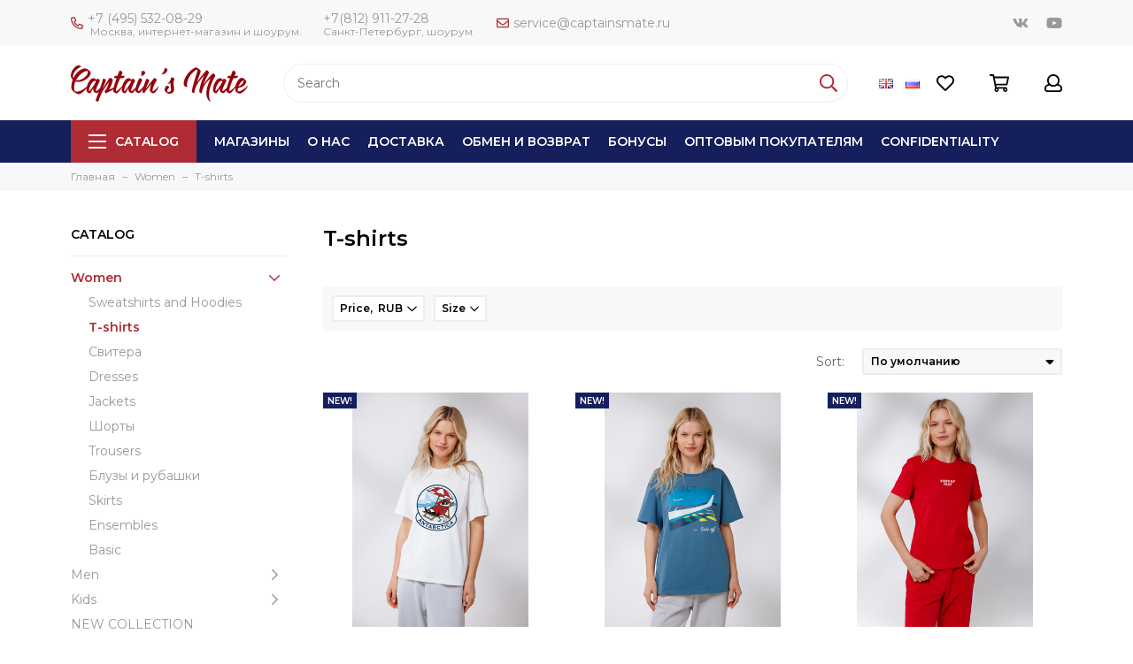

--- FILE ---
content_type: text/html; charset=utf-8
request_url: https://www.captainsmate.ru/collection/futbolki-2?lang=en
body_size: 24251
content:
<!doctype html>
<html lang="ru" xml:lang="ru" xmlns="http://www.w3.org/1999/xhtml">
	<head><meta data-config="{&quot;collection_products_count&quot;:28}" name="page-config" content="" /><meta data-config="{&quot;money_with_currency_format&quot;:{&quot;delimiter&quot;:&quot; &quot;,&quot;separator&quot;:&quot;.&quot;,&quot;format&quot;:&quot;%n\u0026nbsp;%u&quot;,&quot;unit&quot;:&quot;RUB&quot;,&quot;show_price_without_cents&quot;:1},&quot;currency_code&quot;:&quot;RUR&quot;,&quot;currency_iso_code&quot;:&quot;RUB&quot;,&quot;default_currency&quot;:{&quot;title&quot;:&quot;Российский рубль&quot;,&quot;code&quot;:&quot;RUR&quot;,&quot;rate&quot;:1.0,&quot;format_string&quot;:&quot;%n\u0026nbsp;%u&quot;,&quot;unit&quot;:&quot;RUB&quot;,&quot;price_separator&quot;:&quot;&quot;,&quot;is_default&quot;:true,&quot;price_delimiter&quot;:&quot;&quot;,&quot;show_price_with_delimiter&quot;:true,&quot;show_price_without_cents&quot;:true},&quot;facebook&quot;:{&quot;pixelActive&quot;:true,&quot;currency_code&quot;:&quot;RUB&quot;,&quot;use_variants&quot;:false},&quot;vk&quot;:{&quot;pixel_active&quot;:null,&quot;price_list_id&quot;:null},&quot;new_ya_metrika&quot;:true,&quot;ecommerce_data_container&quot;:&quot;dataLayer&quot;,&quot;common_js_version&quot;:&quot;v2&quot;,&quot;vue_ui_version&quot;:null,&quot;feedback_captcha_enabled&quot;:&quot;1&quot;,&quot;account_id&quot;:151695,&quot;hide_items_out_of_stock&quot;:true,&quot;forbid_order_over_existing&quot;:true,&quot;minimum_items_price&quot;:null,&quot;enable_comparison&quot;:true,&quot;locale&quot;:&quot;en&quot;,&quot;client_group&quot;:null,&quot;consent_to_personal_data&quot;:{&quot;active&quot;:true,&quot;obligatory&quot;:true,&quot;description&quot;:&quot;Настоящим подтверждаю, что я ознакомлен и согласен с условиями оферты и политики конфиденциальности.&quot;},&quot;recaptcha_key&quot;:&quot;6LfXhUEmAAAAAOGNQm5_a2Ach-HWlFKD3Sq7vfFj&quot;,&quot;recaptcha_key_v3&quot;:&quot;6LcZi0EmAAAAAPNov8uGBKSHCvBArp9oO15qAhXa&quot;,&quot;yandex_captcha_key&quot;:&quot;ysc1_ec1ApqrRlTZTXotpTnO8PmXe2ISPHxsd9MO3y0rye822b9d2&quot;,&quot;checkout_float_order_content_block&quot;:false,&quot;available_products_characteristics_ids&quot;:null,&quot;sber_id_app_id&quot;:&quot;5b5a3c11-72e5-4871-8649-4cdbab3ba9a4&quot;,&quot;theme_generation&quot;:2,&quot;quick_checkout_captcha_enabled&quot;:false,&quot;max_order_lines_count&quot;:500,&quot;sber_bnpl_min_amount&quot;:1000,&quot;sber_bnpl_max_amount&quot;:150000,&quot;counter_settings&quot;:{&quot;data_layer_name&quot;:&quot;dataLayer&quot;,&quot;new_counters_setup&quot;:false,&quot;add_to_cart_event&quot;:true,&quot;remove_from_cart_event&quot;:true,&quot;add_to_wishlist_event&quot;:true},&quot;site_setting&quot;:{&quot;show_cart_button&quot;:true,&quot;show_service_button&quot;:false,&quot;show_marketplace_button&quot;:false,&quot;show_quick_checkout_button&quot;:false},&quot;warehouses&quot;:[{&quot;id&quot;:2111,&quot;title&quot;:&quot;МСК&quot;,&quot;array_index&quot;:0},{&quot;id&quot;:4110630,&quot;title&quot;:&quot;доставка по РФ (Wildberries)&quot;,&quot;array_index&quot;:1}],&quot;captcha_type&quot;:&quot;google&quot;,&quot;human_readable_urls&quot;:false}" name="shop-config" content="" /><meta name='js-evnvironment' content='production' /><meta name='default-locale' content='en' /><meta name='insales-redefined-api-methods' content="[]" /><script src="/packs/js/shop_bundle-2b0004e7d539ecb78a46.js"></script><script type="text/javascript" src="https://static.insales-cdn.com/assets/common-js/common.v2.25.28.js"></script><script type="text/javascript" src="https://static.insales-cdn.com/assets/static-versioned/v3.72/static/libs/lodash/4.17.21/lodash.min.js"></script>
<!--InsalesCounter -->
<script type="text/javascript">
(function() {
  if (typeof window.__insalesCounterId !== 'undefined') {
    return;
  }

  try {
    Object.defineProperty(window, '__insalesCounterId', {
      value: 151695,
      writable: true,
      configurable: true
    });
  } catch (e) {
    console.error('InsalesCounter: Failed to define property, using fallback:', e);
    window.__insalesCounterId = 151695;
  }

  if (typeof window.__insalesCounterId === 'undefined') {
    console.error('InsalesCounter: Failed to set counter ID');
    return;
  }

  let script = document.createElement('script');
  script.async = true;
  script.src = '/javascripts/insales_counter.js?7';
  let firstScript = document.getElementsByTagName('script')[0];
  firstScript.parentNode.insertBefore(script, firstScript);
})();
</script>
<!-- /InsalesCounter -->
    <script type="text/javascript">
      (function() {
        
				if(!window.jQuery){
					var script = document.createElement('script');
					script.src = "https://ajax.googleapis.com/ajax/libs/jquery/3.3.1/jquery.min.js";
					script.async = false;
					document.head.appendChild(script);
				}
      })();
    </script>

    <script type="text/javascript">
      (function() {
        var fileref = document.createElement('script');
        fileref.setAttribute("type","text/javascript");
        fileref.setAttribute("src", 'https://widget.cloudpayments.ru/bundles/cloudpayments');
        document.getElementsByTagName("head")[0].appendChild(fileref);
      })();
    </script>

    <script type="text/javascript">
      (function() {
        var fileref = document.createElement('script');
        fileref.setAttribute("type","text/javascript");
        fileref.setAttribute("src", 'https://insales.cloudpayments.ru/sweetalert2.min.js');
        document.getElementsByTagName("head")[0].appendChild(fileref);
      })();
    </script>

    <script type="text/javascript">
      (function() {
        var fileref = document.createElement('script');
        fileref.setAttribute("type","text/javascript");
        fileref.setAttribute("src", 'https://cdnjs.cloudflare.com/ajax/libs/core-js/2.4.1/core.js');
        document.getElementsByTagName("head")[0].appendChild(fileref);
      })();
    </script>

    <script type="text/javascript">
      (function() {
        script = document.createElement('script');script.src = 'https://insales.cloudpayments.ru/appjs?insales_id=151695';script.async = false;document.head.appendChild(script);
      })();
    </script>

	<meta charset="utf-8">
	<meta http-equiv="X-UA-Compatible" content="IE=edge,chrome=1">
	<meta name="viewport" content="width=device-width, initial-scale=1, maximum-scale=1">
  
	
		<meta name="robots" content="index, follow">
		<title>T-shirts</title>
	
	<meta name="description" content="T-shirts">
	<meta name="keywords" content="T-shirts">
	<meta property="og:type" content="website">
	
			<link rel="canonical" href="https://www.captainsmate.ru/collection/futbolki-2?lang=en">	
			
				
				
			
			<meta property="og:url" content="https://www.captainsmate.ru/collection/futbolki-2?lang=en">
			<meta property="og:title" content="T-shirts">
			<meta property="og:description" content="">
			<meta property="og:image" content="/images/no_image_original.jpg">
		
	<link href="https://static.insales-cdn.com/assets/1/149/1843349/1752574633/favicon.png" rel="shortcut icon" type="image/png" sizes="16x16">
	<link href="https://fonts.googleapis.com/css?family=Montserrat:400,600&amp;subset=cyrillic" rel="stylesheet">
	
	<link href="https://static.insales-cdn.com/assets/1/149/1843349/1752574633/theme.css" rel="stylesheet">
	<meta name="theme-color" content="#af2c35">
	<meta name="format-detection" content="telephone=no">
	<meta name="cmsmagazine" content="325a8bc2477444d381d10a2ed1775a4d">
	

	
  <meta name="facebook-domain-verification" content="467i3h2ko573inc6xmuizu47gdi8oo" />
  <meta name="yandex-verification" content="7808a430deac825a" />
  <!-- Global site tag (gtag.js) - Google Analytics -->
<script async src="https://www.googletagmanager.com/gtag/js?id=UA-138150134-1"></script>
<script>
  window.dataLayer = window.dataLayer || [];
  function gtag(){dataLayer.push(arguments);}
  gtag('js', new Date());

  gtag('config', 'UA-138150134-1');
</script>
  
  <style type="text/css">
    .button--compares span:before {content: "Compare"}
    .button--compares.is-added span:before {content: "Compare"}
    .button--favorites span:before {content: "I like this"}
    .button--favorites.is-added span:before {content: "I like this"}    
</style> 
  
  <!-- Carrot quest BEGIN 
<script type="text/javascript">
!function(){function t(t,e){return function(){window.carrotquestasync.push(t,arguments)}}if("undefined"==typeof carrotquest){var e=document.createElement("script");e.type="text/javascript",e.async=!0,e.src="//cdn.carrotquest.app/api.min.js",document.getElementsByTagName("head")[0].appendChild(e),window.carrotquest={},window.carrotquestasync=[],carrotquest.settings={};for(var n=["connect","track","identify","auth","oth","onReady","addCallback","removeCallback","trackMessageInteraction"],a=0;a<n.length;a++)carrotquest[n[a]]=t(n[a])}}(),carrotquest.connect("39242-ba6ddde4d22a4d4a8e8066113c");
</script>
<!-- Carrot quest END -->

  <script src="https://static.insales-cdn.com/assets/1/149/1843349/1752574633/lazy.js" charset="utf-8"></script>

  
  
  <!-- Rating Mail.ru counter -->
<script type="text/javascript">
var _tmr = window._tmr || (window._tmr = []);
_tmr.push({id: "3252878", type: "pageView", start: (new Date()).getTime(), pid: "USER_ID"});
(function (d, w, id) {
if (d.getElementById(id)) return;
var ts = d.createElement("script"); ts.type = "text/javascript"; ts.async = true; ts.id = id;
ts.src = "https://top-fwz1.mail.ru/js/code.js";
var f = function () {var s = d.getElementsByTagName("script")[0]; s.parentNode.insertBefore(ts, s);};
if (w.opera == "[object Opera]") { d.addEventListener("DOMContentLoaded", f, false); } else { f(); }
})(document, window, "topmailru-code");
</script><noscript><div>
<img src="https://top-fwz1.mail.ru/counter?id=3252878;js=na" style="border:0;position:absolute;left:-9999px;" alt="Top.Mail.Ru" />
</div></noscript>
<!-- //Rating Mail.ru counter -->

<!-- // Rating@Mail.ru counter dynamic remarketing appendix -->

</head>
	<body class="layout layout--full">
		<div class="layout-page">
			<div id="insales-section-header" class="insales-section insales-section-header">
	<header>
		<!--noindex-->
		<div class="header-scheme-01 d-none d-lg-block">
			<div class="header-panel">
				<div class="container">
					<div class="row align-items-center">
						<div class="col-auto">
							<div class="contacts contacts--header">
								<ul class="contacts-items list-unstyled"><li class="contacts-item">
                                    <a href="tel:+7 (495) 532-08-29"><span class="far fa-phone rel-top-5" data-fa-transform="flip-h"></span>+7 (495) 532-08-29</a><span class="phone-note">Москва, интернет-магазин и шоурум.</span>
                                  </li>
                                  
                                  <li class="contacts-item">
                                    <a href="tel:+7(812) 911-27-28">+7(812) 911-27-28</a><span class="phone-note phone-note2">Санкт-Петербург, шоурум.</span>
                                  </li>
                                  
                                  <li class="contacts-item">
										<a href="mailto:service@captainsmate.ru"><span class="far fa-envelope"></span>service@captainsmate.ru</a>
									</li>
								</ul>
							</div>
						</div>
						
						
							<div class="col-auto">
								<div class="messengers messengers--header">
	<ul class="messengers-items list-unstyled">
		
	</ul>
</div>
							</div>
						
						
						
							<div class="col text-right">
								


<div class="social social--header">
	<ul class="social-items list-unstyled">
		<li class="social-item social-item--vk"><a href="https://vk.com/captainsmate" rel="noopener noreferrer nofollow" target="_blank"><span class="fab fa-vk"></span></a></li><li class="social-item social-item--youtube"><a href="https://www.youtube.com/channel/UCMneXxMDabq3REKDvzG2yXQ" rel="noopener noreferrer nofollow" target="_blank"><span class="fab fa-youtube"></span></a></li>
	</ul>
</div>
							</div>
						
					</div>
				</div>
			</div>
		</div>
		<!--/noindex-->
		<!--noindex-->
		<div class="header-scheme-02">
			<div class="header-main">
				<div class="container">
					<div class="row align-items-center">
						<div class="col-12 col-sm col-md col-lg-auto text-center text-lg-left">
							<a href="https://www.captainsmate.ru?lang=en" class="logo"><img src="https://static.insales-cdn.com/assets/1/149/1843349/1752574633/logo.png" alt="Captain&#39;s Mate" width="175" class="img-fluid"></a>
						</div>
						<div class="col d-none d-lg-block">
							<div class="search search--header">
                                 
								<form action="/search?lang=en" method="get" class="search-form">
									<input type="hidden" name="lang" value="en">
                              
									<input type="search" name="q" class="search-input js-search-input"  placeholder="Search" autocomplete="off" required>
                                  
									<button type="submit" class="search-button"><span class="far fa-search"></span></button>
									<div class="search-results js-search-results"></div>
								</form>
							</div>
						</div>
						<div class="col-12 col-lg-auto">
							<div class="user_icons js-clone" data-clone-target="js-user_icons-clone">
								<ul class="user_icons-items list-unstyled d-flex d-lg-block">
									<li class="user_icons-item user_icons-item-menu d-inline-block d-lg-none js-user_icons-item">
										<button class="user_icons-icon user_icons-icon-menu js-user_icons-icon-menu">
											<span class="far fa-bars"></span>
										</button>
										<div class="user_icons-popup">
											<div class="popup js-popup-menu overflow-hidden">
												<div class="popup-scroll js-popup-scroll">
													<div class="popup-title">Меню<button class="button button--empty button--icon popup-close js-popup-close"><span class="far fa-times fa-lg"></span></button></div>
													<div class="popup-content popup-content-menu popup-content-search">
														<div class="search search--popup">
															<form action="/search?lang=en" method="get" class="search-form">
																<input type="hidden" name="lang" value="en">
																<input type="search" name="q" class="search-input" placeholder="Поиск по каталогу&hellip;" autocomplete="off" required>
																<button type="submit" class="search-button"><span class="far fa-search"></span></button>
															</form>
														</div>
													</div>
                                                  <ul class="popup-content popup-content-menu popup-content-links list-unstyled" style="margin-top: -20px;">
														<li class="popup-content-link"><a href="/page/contacts?lang=en">Магазины</a></li><li class="popup-content-link"><a href="/page/o-nas-novoe?lang=en">О нас</a></li><li class="popup-content-link"><a href="/page/dostavka?lang=en">Доставка</a></li><li class="popup-content-link"><a href="/page/obmen-i-vozvrat?lang=en">Обмен и возврат</a></li><li class="popup-content-link"><a href="/page/programma-loyalnosti?lang=en">Бонусы</a></li><li class="popup-content-link"><a href="/page/optovye-zakupki?lang=en">Оптовым покупателям</a></li><li class="popup-content-link"><a href="/page/konfidentsialnost?lang=en">Сonfidentiality</a></li>
													</ul>
													
														<ul class="popup-content popup-content-menu js-popup-content-menu" style="margin-bottom: 20px;"></ul>
													
													
													<div class="popup-content popup-content-contacts"><div class="popup-content-contact">
                                                        <a href="tel:+7 (495) 532-08-29"><span class="far fa-phone" data-fa-transform="flip-h"></span>+7 (495) 532-08-29</a><span class="phone-note">Москва, интернет-магазин и шоурум.</span>
                                                      </div>
                                                      
                                                      <div class="popup-content-contact">
                                                        <a href="tel:+7(812) 911-27-28"><span class="far fa-phone" data-fa-transform="flip-h"></span>+7(812) 911-27-28</a><span class="phone-note">Санкт-Петербург, шоурум.</span>
                                                      </div>
                                                      
                                                      
															<div class="popup-content-contact"><a href="mailto:service@captainsmate.ru"><span class="far fa-envelope"></span>service@captainsmate.ru</a></div>
														
														
														
															<div class="popup-content-contact">
																<div class="messengers messengers--header">
	<ul class="messengers-items list-unstyled">
		
	</ul>
</div>
															</div>
														
													</div>
												</div>
											</div>
											<div class="popup-shade js-popup-close"></div>
										</div>
									</li>
                                  
                                    
                                      <div style="display: inline-block; margin: auto 0;">
                                        
                                          <a style="margin: 0 5px;" href="/collection/futbolki-2?&lang=en"><img src="https://static.insales-cdn.com/images/flags/1/6475/170315/flag/en.png" alt="English" title="English"></a>
                                        
                                          <a style="margin: 0 5px;" href="/collection/futbolki-2?"><img src="https://static.insales-cdn.com/images/flags/1/381/164221/flag/ru.png" alt="Русский" title="Русский"></a>
                                        
                                      </div>         
                                    
                                  
                                  <li class="user_icons-item js-user_icons-item">
										<a href="/page/favorites" class="user_icons-icon js-user_icons-icon-favorites">
											<span class="far fa-heart"></span>
											<span class="bage bage-favorites js-bage-favorites"></span>
										</a>
										<div class="user_icons-popup">
											<div class="popup">
												<div class="popup-title">Избранное<button class="button button--empty button--icon popup-close js-popup-close"><span class="far fa-times fa-lg"></span></button></div>
												<div class="js-popup-favorites"></div>
											</div>
											<div class="popup-shade js-popup-close"></div>
										</div>
									</li><li class="user_icons-item js-user_icons-item">
										<a href="/cart_items?lang=en" class="user_icons-icon js-user_icons-icon-cart">
											<span class="far fa-shopping-cart"></span>
											<span class="bage bage-cart js-bage-cart"></span>
										</a>
										<div class="user_icons-popup">
											<div class="popup">
												<div class="popup-title">Корзина<button class="button button--empty button--icon popup-close js-popup-close"><span class="far fa-times fa-lg"></span></button></div>
												<div class="js-popup-cart"></div>
											</div>
											<div class="popup-shade js-popup-close"></div>
										</div>
									</li><li class="user_icons-item js-user_icons-item">
										<a href="/client_account/login" class="user_icons-icon js-user_icons-icon-client">
											<span class="far fa-user"></span>
										</a>
										<div class="user_icons-popup">
											<div class="popup popup-client_new">
												<div class="popup-title">Личный кабинет<button class="button button--empty button--icon popup-close js-popup-close"><span class="far fa-times fa-lg"></span></button></div>
												<div class="js-popup-client">
													
														<div class="popup--empty text-center">
															<span class="far fa-user fa-3x"></span>
															<div class="dropdown_products-action"><div class="row"><div class="col-12 col-lg-6"><a href="/client_account/login" class="button button--primary button--block button--small">Авторизация</a></div><div class="col-12 col-lg-6"><a href="/client_account/contacts/new" class="button button--secondary button--block button--small">Регистрация</a></div></div></div>
														</div>
													
												</div>
											</div>
											<div class="popup-shade js-popup-close"></div>
										</div>
									</li>
								</ul>
							</div>
						</div>
					</div>
				</div>
			</div>
		</div>
		<!--/noindex-->
		<div class="header-scheme-03 d-none d-lg-block">
			<div class="header-menu js-header-menu">
				<div class="container">
					<div class="row">
						<div class="col">
							<nav class="nav">
								<ul class="nav-items list-unstyled js-nav-items is-overflow">
									<li class="nav-item nav-item--collections js-nav-item"><a href="/collection/all?lang=en" class="hamburger-trigger js-nav-collections-trigger" data-target="hamburger"><span class="hamburger hamburger--arrow-down"><span></span><span></span><span></span></span>Catalog</a></li><li class="nav-item js-nav-item"><a href="/page/contacts?lang=en">Магазины</a></li><li class="nav-item js-nav-item"><a href="/page/o-nas-novoe?lang=en">О нас</a></li><li class="nav-item js-nav-item"><a href="/page/dostavka?lang=en">Доставка</a></li><li class="nav-item js-nav-item"><a href="/page/obmen-i-vozvrat?lang=en">Обмен и возврат</a></li><li class="nav-item js-nav-item"><a href="/page/programma-loyalnosti?lang=en">Бонусы</a></li><li class="nav-item js-nav-item"><a href="/page/optovye-zakupki?lang=en">Оптовым покупателям</a></li><li class="nav-item js-nav-item"><a href="/page/konfidentsialnost?lang=en">Сonfidentiality</a></li><li class="nav-item nav-item--dropdown js-nav-item--dropdown d-none"><span class="far fa-ellipsis-h fa-lg"></span><div class="user_icons-popup"><div class="popup"><ul class="list-unstyled js-popup-nav"></ul></div></div></li>
								</ul>
							</nav>
							
								
								
								
									<nav class="nav-collections js-nav-collections js-nav-collections-trigger js-clone" data-target="dorpdown" data-clone-target="js-nav-sidebar-clone">
										<ul class="list-unstyled">
											
												
													<li data-collection-id="5614050">
														
															<a href="/collection/zhenskaya-odezhda?lang=en" class="nav-collections-toggle js-nav-collections-toggle nav-collections-toggle--next" data-type="next" data-target="5614050">Women<span class="nav-arrow-toggle js-nav-arrow-toggle"><span class="far fa-chevron-right"></span></span></a>
															<ul class="list-unstyled">
																<li class="nav-collections-back d-block d-lg-none"><a href="/collection/zhenskaya-odezhda?lang=en" class="nav-collections-toggle js-nav-collections-toggle nav-collections-toggle--back" data-type="back" data-target="5614050"><span class="nav-arrow-toggle"><span class="far fa-chevron-left"></span></span>Назад</a></li>
																<li class="nav-collections-title d-block d-lg-none"><a href="/collection/zhenskaya-odezhda?lang=en">Women</a></li>
																
																	
																		<li data-collection-id="6705462">
																			
																				<a href="/collection/svitshoty-i-tolstovki?lang=en">Sweatshirts and Hoodies</a>
																			
																		</li>
																	
																
																	
																		<li data-collection-id="6705497">
																			
																				<a href="/collection/futbolki-2?lang=en">T-shirts</a>
																			
																		</li>
																	
																
																	
																		<li data-collection-id="29000764">
																			
																				<a href="/collection/svitera?lang=en">Свитера</a>
																			
																		</li>
																	
																
																	
																		<li data-collection-id="6705463">
																			
																				<a href="/collection/platya?lang=en">Dresses</a>
																			
																		</li>
																	
																
																	
																		<li data-collection-id="6827395">
																			
																				<a href="/collection/bomber?lang=en">Jackets</a>
																			
																		</li>
																	
																
																	
																		<li data-collection-id="28700656">
																			
																				<a href="/collection/shorty?lang=en">Шорты</a>
																			
																		</li>
																	
																
																	
																		<li data-collection-id="9897494">
																			
																				<a href="/collection/bryuki?lang=en">Trousers</a>
																			
																		</li>
																	
																
																	
																		<li data-collection-id="22694348">
																			
																				<a href="/collection/bluzki-i-rubashki?lang=en">Блузы и рубашки</a>
																			
																		</li>
																	
																
																	
																		<li data-collection-id="6705493">
																			
																				<a href="/collection/yubki?lang=en">Skirts</a>
																			
																		</li>
																	
																
																	
																		<li data-collection-id="9897499">
																			
																				<a href="/collection/trikotazhnye-kostyumy?lang=en">Ensembles</a>
																			
																		</li>
																	
																
																	
																		<li data-collection-id="28899914">
																			
																				<a href="/collection/basic?lang=en">Basic</a>
																			
																		</li>
																	
																
															</ul>
														
													</li>
												
											
												
													<li data-collection-id="6702164">
														
															<a href="/collection/muzhskoe?lang=en" class="nav-collections-toggle js-nav-collections-toggle nav-collections-toggle--next" data-type="next" data-target="6702164">Men<span class="nav-arrow-toggle js-nav-arrow-toggle"><span class="far fa-chevron-right"></span></span></a>
															<ul class="list-unstyled">
																<li class="nav-collections-back d-block d-lg-none"><a href="/collection/muzhskoe?lang=en" class="nav-collections-toggle js-nav-collections-toggle nav-collections-toggle--back" data-type="back" data-target="6702164"><span class="nav-arrow-toggle"><span class="far fa-chevron-left"></span></span>Назад</a></li>
																<li class="nav-collections-title d-block d-lg-none"><a href="/collection/muzhskoe?lang=en">Men</a></li>
																
																	
																		<li data-collection-id="11843233">
																			
																				<a href="/collection/svitshoty-i-tolstovki-2?lang=en">Свитшоты и толстовки</a>
																			
																		</li>
																	
																
																	
																		<li data-collection-id="11843240">
																			
																				<a href="/collection/katalog-6-2136c1?lang=en">Бомберы и толстовки на молнии</a>
																			
																		</li>
																	
																
																	
																		<li data-collection-id="11843232">
																			
																				<a href="/collection/futbolki-3?lang=en">Футболки и лонгсливы</a>
																			
																		</li>
																	
																
																	
																		<li data-collection-id="11843239">
																			
																				<a href="/collection/bryuki-2?lang=en">Брюки</a>
																			
																		</li>
																	
																
																	
																		<li data-collection-id="19329507">
																			
																				<a href="/collection/kostyumy-3?lang=en">Костюмы</a>
																			
																		</li>
																	
																
																	
																		<li data-collection-id="30817347">
																			
																				<a href="/collection/rubashki?lang=en">Рубашки</a>
																			
																		</li>
																	
																
															</ul>
														
													</li>
												
											
												
													<li data-collection-id="9559591">
														
															<a href="/collection/dlya-detey?lang=en" class="nav-collections-toggle js-nav-collections-toggle nav-collections-toggle--next" data-type="next" data-target="9559591">Kids<span class="nav-arrow-toggle js-nav-arrow-toggle"><span class="far fa-chevron-right"></span></span></a>
															<ul class="list-unstyled">
																<li class="nav-collections-back d-block d-lg-none"><a href="/collection/dlya-detey?lang=en" class="nav-collections-toggle js-nav-collections-toggle nav-collections-toggle--back" data-type="back" data-target="9559591"><span class="nav-arrow-toggle"><span class="far fa-chevron-left"></span></span>Назад</a></li>
																<li class="nav-collections-title d-block d-lg-none"><a href="/collection/dlya-detey?lang=en">Kids</a></li>
																
																	
																		<li data-collection-id="31214790">
																			
																				<a href="/collection/futbolki-i-longslivy-2?lang=en">Футболки и лонгсливы</a>
																			
																		</li>
																	
																
																	
																		<li data-collection-id="25508698">
																			
																				<a href="/collection/svitshoty-i-tolstovki-3?lang=en">Свитшоты и толстовки</a>
																			
																		</li>
																	
																
																	
																		<li data-collection-id="25508701">
																			
																				<a href="/collection/bryuki-b71673?lang=en">Брюки и шорты</a>
																			
																		</li>
																	
																
																	
																		<li data-collection-id="25508769">
																			
																				<a href="/collection/kostyumy?lang=en">Костюмы</a>
																			
																		</li>
																	
																
															</ul>
														
													</li>
												
											
												
													<li data-collection-id="49955625">
														
															<a href="/collection/new?lang=en">NEW COLLECTION</a>
														
													</li>
												
											
												
													<li data-collection-id="51081049">
														
															<a href="/collection/zima?lang=en">ЗИМА</a>
														
													</li>
												
											
												
													<li data-collection-id="51319241">
														
															<a href="/collection/captains-mate-h-mumiy-troll?lang=en">CAPTAIN'S MATE Х МУМИЙ ТРОЛЛЬ</a>
														
													</li>
												
											
												
													<li data-collection-id="51330769">
														
															<a href="/collection/yaponiya?lang=en">ЯПОНИЯ</a>
														
													</li>
												
											
												
													<li data-collection-id="9184703">
														
															<a href="/collection/samolyoty?lang=en">Aircrafts</a>
														
													</li>
												
											
												
													<li data-collection-id="31339064">
														
															<a href="/collection/verf?lang=en">CAPTAIN'S MATE X ВЕРФЬ</a>
														
													</li>
												
											
												
													<li data-collection-id="21993573">
														
															<a href="/collection/mayaki?lang=en">МАЯКИ</a>
														
													</li>
												
											
												
													<li data-collection-id="12554731">
														
															<a href="/collection/katalog-4?lang=en">КИТЫ</a>
														
													</li>
												
											
												
													<li data-collection-id="20204426">
														
															<a href="/collection/bestsellery-2?lang=en">БЕСТСЕЛЛЕРЫ</a>
														
													</li>
												
											
												
													<li data-collection-id="10914954">
														
															<a href="/collection/podarochnye-sertifikaty?lang=en">Gift coupons</a>
														
													</li>
												
											
												
													<li data-collection-id="11919428">
														
															<a href="/collection/vyazanoe?lang=en" class="nav-collections-toggle js-nav-collections-toggle nav-collections-toggle--next" data-type="next" data-target="11919428">АКСЕССУАРЫ<span class="nav-arrow-toggle js-nav-arrow-toggle"><span class="far fa-chevron-right"></span></span></a>
															<ul class="list-unstyled">
																<li class="nav-collections-back d-block d-lg-none"><a href="/collection/vyazanoe?lang=en" class="nav-collections-toggle js-nav-collections-toggle nav-collections-toggle--back" data-type="back" data-target="11919428"><span class="nav-arrow-toggle"><span class="far fa-chevron-left"></span></span>Назад</a></li>
																<li class="nav-collections-title d-block d-lg-none"><a href="/collection/vyazanoe?lang=en">АКСЕССУАРЫ</a></li>
																
																	
																		<li data-collection-id="31407167">
																			
																				<a href="/collection/sumki-i-ryukzaki-verf?lang=en">Сумки и рюкзаки ВЕРФЬ</a>
																			
																		</li>
																	
																
																	
																		<li data-collection-id="30383172">
																			
																				<a href="/collection/ukrasheniya?lang=en">Украшения</a>
																			
																		</li>
																	
																
																	
																		<li data-collection-id="30383171">
																			
																				<a href="/collection/shapki?lang=en">Шапки</a>
																			
																		</li>
																	
																
																	
																		<li data-collection-id="31233504">
																			
																				<a href="/collection/oblozhki-na-pasport?lang=en">Обложки на паспорт</a>
																			
																		</li>
																	
																
																	
																		<li data-collection-id="31233505">
																			
																				<a href="/collection/broshki-i-znachki?lang=en">Брошки и значки</a>
																			
																		</li>
																	
																
																	
																		<li data-collection-id="31233507">
																			
																				<a href="/collection/stikery?lang=en">Стикеры</a>
																			
																		</li>
																	
																
															</ul>
														
													</li>
												
											
												
													<li data-collection-id="17423174">
														
															<a href="/collection/kostyumy-2?lang=en">ОБРАЗЫ И КОСТЮМЫ</a>
														
													</li>
												
											
												
													<li data-collection-id="18456135">
														
															<a href="/collection/sale?lang=en">SALE</a>
														
													</li>
												
											
												
													<li data-collection-id="31052551">
														
															<a href="/collection/keramika-vdoh?lang=en">Керамика ВДОХ</a>
														
													</li>
												
											
												
													<li data-collection-id="20274139">
														
															<a href="/collection/dly_doma?lang=en">ДЛЯ ДОМА</a>
														
													</li>
												
											
												
													<li data-collection-id="3283169">
														
															<a href="/collection/posters?lang=en">Home and office</a>
														
													</li>
												
											
												
													<li data-collection-id="19329512">
														
															<a href="/collection/kategorii?lang=en" class="nav-collections-toggle js-nav-collections-toggle nav-collections-toggle--next" data-type="next" data-target="19329512">Категории<span class="nav-arrow-toggle js-nav-arrow-toggle"><span class="far fa-chevron-right"></span></span></a>
															<ul class="list-unstyled">
																<li class="nav-collections-back d-block d-lg-none"><a href="/collection/kategorii?lang=en" class="nav-collections-toggle js-nav-collections-toggle nav-collections-toggle--back" data-type="back" data-target="19329512"><span class="nav-arrow-toggle"><span class="far fa-chevron-left"></span></span>Назад</a></li>
																<li class="nav-collections-title d-block d-lg-none"><a href="/collection/kategorii?lang=en">Категории</a></li>
																
																	
																		<li data-collection-id="22231206">
																			
																				<a href="/collection/kollektsiya-rossiya?lang=en">Коллекция Россия</a>
																			
																		</li>
																	
																
																	
																		<li data-collection-id="11123782">
																			
																				<a href="/collection/priklyucheniya?lang=en">Adventures</a>
																			
																		</li>
																	
																
																	
																		<li data-collection-id="11123737">
																			
																				<a href="/collection/more?lang=en">Sea</a>
																			
																		</li>
																	
																
																	
																		<li data-collection-id="21993575">
																			
																				<a href="/collection/chayki?lang=en">Чайки и другие птицы</a>
																			
																		</li>
																	
																
																	
																		<li data-collection-id="23341787">
																			
																				<a href="/collection/telnyashki?lang=en">Тельняшки</a>
																			
																		</li>
																	
																
																	
																		<li data-collection-id="23979660">
																			
																				<a href="/collection/lisy?lang=en">Лисы</a>
																			
																		</li>
																	
																
															</ul>
														
													</li>
												
											
												
													<li data-collection-id="31360365">
														
															<a href="/collection/leto?lang=en">ЛЕТО</a>
														
													</li>
												
											
												
													<li data-collection-id="29678610">
														
															<a href="/collection/zolotoe-sechenie?lang=en" class="nav-collections-toggle js-nav-collections-toggle nav-collections-toggle--next" data-type="next" data-target="29678610">Золотое сечение<span class="nav-arrow-toggle js-nav-arrow-toggle"><span class="far fa-chevron-right"></span></span></a>
															<ul class="list-unstyled">
																<li class="nav-collections-back d-block d-lg-none"><a href="/collection/zolotoe-sechenie?lang=en" class="nav-collections-toggle js-nav-collections-toggle nav-collections-toggle--back" data-type="back" data-target="29678610"><span class="nav-arrow-toggle"><span class="far fa-chevron-left"></span></span>Назад</a></li>
																<li class="nav-collections-title d-block d-lg-none"><a href="/collection/zolotoe-sechenie?lang=en">Золотое сечение</a></li>
																
																	
																		<li data-collection-id="29687785">
																			
																				<a href="/collection/starshaya-shkola?lang=en">Основная школа</a>
																			
																		</li>
																	
																
																	
																		<li data-collection-id="29687786">
																			
																				<a href="/collection/mladshaya-shkola?lang=en">Младшая школа</a>
																			
																		</li>
																	
																
															</ul>
														
													</li>
												
											
										</ul>
									</nav>
								
							
						</div>
						<div class="col col-auto align-self-center">
							<div class="user_icons user_icons-clone js-user_icons-clone"></div>
						</div>
					</div>
				</div>
			</div>
		</div>
	</header>
</div>
			
				

<div id="insales-section-breadcrumb" class="insales-section insales-section-breadcrumb">
	<div class="breadcrumb-scheme-01">
		<div class="container">
			<ul class="breadcrumb list-unstyled" itemscope itemtype="http://schema.org/BreadcrumbList">
				<li class="breadcrumb-item" itemprop="itemListElement" itemscope itemtype="http://schema.org/ListItem">
					<a class="breadcrumb-link" href="/" itemprop="item"><span itemprop="name">Главная</span><meta itemprop="position" content="0"></a>
				</li>
				
					
						
							
						
							
								
									<li class="breadcrumb-item" itemprop="itemListElement" itemscope itemtype="http://schema.org/ListItem">
										<a class="breadcrumb-link" href="/collection/zhenskaya-odezhda?lang=en" itemprop="item"><span itemprop="name">Women</span><meta itemprop="position" content="1"></a>
									</li>
								
							
						
							
								
									
										<li class="breadcrumb-item" itemprop="itemListElement" itemscope itemtype="http://schema.org/ListItem">
											<span class="breadcrumb-page" itemprop="item"><span itemprop="name">T-shirts</span><meta itemprop="position" content="2"></span>
										</li>
									
								
							
						
					
				
			</ul>
		</div>
	</div>
</div>



			
			<div class="container">
	<div class="row">
		
		
		
		
		
		
		
		
			
				
					<div class="col-12 col-lg-3">
						<div id="insales-section-sidebar" class="insales-section insales-section-sidebar">
	<div class="sidebar">
		
			<div class="sidebar-block sidebar-collections d-none d-lg-block">
				
					<div class="sidebar-block-title">Catalog</div>
					<div class="sidebar-block-content">
						<nav class="nav-sidebar js-nav-sidebar-clone"></nav>
					</div>
				
			</div>
		
		
		
		
		
			<div class="sidebar-block sidebar-banners d-none d-lg-block">
				
					<div class="sidebar-banners-item">
						<p><a href="http://www.vk.com/captainsmate"><img src='https://static.insales-cdn.com/files/1/587/8946251/original/Лого_Captain_s_Mate.jpg' alt="" width="192" height="192" /></a></p>
					</div>
				
			</div>
		
	</div>
</div>
					</div>
				
				<div class="col-12 col-lg-9">
					<div class="js-collection-data">
						<div class="js-collection-data-content">
							
								<div class="text js-collection-description" data-handle="">
									<div class="text-content">
										
											<h1 class="section-title">T-shirts</h1>
											
										
									</div>
								</div>
								
								
									




	<!--noindex-->
	
		<div class="filter-container js-filter-container">
			<div class="filter-content" data-filter="content">
				<div class="filter js-filter">
					<div class="filter-title d-block d-lg-none">Фильтр товаров<button class="button button--empty button--icon filter-close js-filter-close"><span class="far fa-times fa-lg"></span></button></div>
					<form action="/collection/futbolki-2?lang=en" method="get" class="filter-form js-filter-form">
						<input name="order" id="order" value="" type="hidden" disabled>
						<input name="page_size" id="page_size" value="" type="hidden" disabled>
						
							
							<div class="filter-item js-filter-item" data-type="price">
								<div class="filter-item-title filter-item-title--sidebar">Price, &nbsp;RUB</div>
								<div class="filter-item-title filter-item-title--content js-filter-item-title">Price, &nbsp;RUB<span class="far fa-chevron-down"></span></div>
								<div class="filter-item-content js-filter-item-content">
									<div class="filter-item-count">
										<p class="js-filter-item-counter">Диапазон<span>2450 – 6 500&nbsp;RUB</span></p>
										<button type="button" class="button button--secondary button--block button--small js-filter-item-reset_price d-none">Сбросить</button>
									</div>
									<div class="filter-values js-filter-values">
										
										
										<input type="hidden" class="ion-range-slider js-ion-range-slider-price" data-min="2450" data-max="6500" data-from="2450" data-to="6500" data-postfix="&nbsp;RUB" data-input="price">
										<input type="hidden" name="price_min" value="" class="js-range-price-min" disabled>
										<input type="hidden" name="price_max" value="" class="js-range-price-max" disabled>
									</div>
								</div>
							</div>
						
						
							
							
								<div class="filter-item js-filter-item" data-type="options">
									<div class="filter-item-title filter-item-title--sidebar">Size</div>
									<div class="filter-item-title filter-item-title--content js-filter-item-title">Size<span class="far fa-chevron-down"></span></div>
									<div class="filter-item-content js-filter-item-content">
										<div class="filter-item-count">
											<p class="js-filter-item-counter">0 выбрано</p>
											<button type="button" class="button button--secondary button--block button--small js-filter-item-reset_this">Select all</button>
										</div>
										<ul class="filter-values js-filter-values list-unstyled">
											
											
											
												
												<li class="filter-value js-filter-value"><input type="checkbox" name="options[347479][]" value="3702394" id="filter-value-3702394" class="filter-value-checkbox js-filter-value-checkbox"><label for="filter-value-3702394" class="filter-value-label js-filter-value-label">XS</label></li>
											
												
												<li class="filter-value js-filter-value"><input type="checkbox" name="options[347479][]" value="12605449" id="filter-value-12605449" class="filter-value-checkbox js-filter-value-checkbox"><label for="filter-value-12605449" class="filter-value-label js-filter-value-label">XS-S</label></li>
											
												
												<li class="filter-value js-filter-value"><input type="checkbox" name="options[347479][]" value="3402557" id="filter-value-3402557" class="filter-value-checkbox js-filter-value-checkbox"><label for="filter-value-3402557" class="filter-value-label js-filter-value-label">S</label></li>
											
												
												<li class="filter-value js-filter-value"><input type="checkbox" name="options[347479][]" value="3402558" id="filter-value-3402558" class="filter-value-checkbox js-filter-value-checkbox"><label for="filter-value-3402558" class="filter-value-label js-filter-value-label">M</label></li>
											
												
												<li class="filter-value js-filter-value"><input type="checkbox" name="options[347479][]" value="12605450" id="filter-value-12605450" class="filter-value-checkbox js-filter-value-checkbox"><label for="filter-value-12605450" class="filter-value-label js-filter-value-label">M-L</label></li>
											
												
												<li class="filter-value js-filter-value js-filter-value-hidden-347479 is-hidden"><input type="checkbox" name="options[347479][]" value="3402559" id="filter-value-3402559" class="filter-value-checkbox js-filter-value-checkbox"><label for="filter-value-3402559" class="filter-value-label js-filter-value-label">L</label></li>
											
												
												<li class="filter-value js-filter-value js-filter-value-hidden-347479 is-hidden"><input type="checkbox" name="options[347479][]" value="15649583" id="filter-value-15649583" class="filter-value-checkbox js-filter-value-checkbox"><label for="filter-value-15649583" class="filter-value-label js-filter-value-label">L-XL</label></li>
											
												
												<li class="filter-value js-filter-value js-filter-value-hidden-347479 is-hidden"><input type="checkbox" name="options[347479][]" value="3402560" id="filter-value-3402560" class="filter-value-checkbox js-filter-value-checkbox"><label for="filter-value-3402560" class="filter-value-label js-filter-value-label">XL</label></li>
											
												
												<li class="filter-value js-filter-value js-filter-value-hidden-347479 is-hidden"><input type="checkbox" name="options[347479][]" value="9468235" id="filter-value-9468235" class="filter-value-checkbox js-filter-value-checkbox"><label for="filter-value-9468235" class="filter-value-label js-filter-value-label">Предзаказ XS-S</label></li>
											
												
												<li class="filter-value js-filter-value js-filter-value-hidden-347479 is-hidden"><input type="checkbox" name="options[347479][]" value="9468238" id="filter-value-9468238" class="filter-value-checkbox js-filter-value-checkbox"><label for="filter-value-9468238" class="filter-value-label js-filter-value-label">Предзаказ M-L</label></li>
											
												
												<li class="filter-value js-filter-value js-filter-value-hidden-347479 is-hidden"><input type="checkbox" name="options[347479][]" value="13945506" id="filter-value-13945506" class="filter-value-checkbox js-filter-value-checkbox"><label for="filter-value-13945506" class="filter-value-label js-filter-value-label">Предзаказ L-XL</label></li>
											
											<li class="filter-value filter-value-more"><button class="button button--empty button--info button--small js-filter-hidden-toggle" data-target="js-filter-value-hidden-347479"><span></span></button></li>
										</ul>
									</div>
								</div>
							
						
						
							
						
						<div class="filter-item filter-item-reset js-filter-item-reset d-none">
							<button type="button" class="button button--primary button--small js-filter-submit js-filter-close d-lg-none">Submit</button>
							<a href="/collection/futbolki-2?lang=en" class="button button--secondary button--small js-filter-reset_all">Cancel filter</a>
						</div>
					</form>
				</div>
				<div class="filter-shade d-block d-lg-none js-filter-close"></div>
			</div>
		</div>
	
	<!--/noindex-->

								
								
								
									<div class="filter-buttons">
										<div class="row no-gutters">
											<div class="col-6 col-lg-8">
												<div class="filter-button d-block d-lg-none">
													<button class="button button--secondary button--small button--block js-filter-open"><span class="far fa-filter fa-lg"></span><span>Фильтр товаров</span></button>
												</div>
											</div>
											<div class="col-6 col-lg-4">
												<div class="filter-sort">
													<div class="row align-items-center">
														<div class="col-auto d-none d-lg-block">
															<label>Sort:</label>
														</div>
														<div class="col">
															<select class="js-filter-sort input--sort">
																<option value="" selected>По умолчанию</option>
																<option value="price">По возрастанию цены</option>
																<option value="descending_price">По убыванию цены</option>
																<option value="descending_age">По новинкам</option>
																<option value="descending_discount">По скидке</option>
																<option value="title">По алфавиту</option>
															</select>
														</div>
													</div>
												</div>
											</div>
										</div>
									</div>
								
								<div class="js-products-data">
									<div class="js-products-data-content">
										
											
											<div id="insales-section-collection" class="insales-section insales-section-collection">
												<div class="products">
													<div class="row js-products-row">
														
														
															<div class="col-6 col-sm-6 col-md-4 col-lg-4">
																<div class="product_card product_card--shadow">
	<form action="/cart_items?lang=en" method="post" data-product-id="1667042617">
      
      
      
      
      
      
       
		<input type="hidden" name="variant_id" value="1967101297">
		<input type="hidden" name="quantity" value="1">
		<a href="/product/futbolka-zhenskaya-antarctica-resort?lang=en" class="product_card-thumb product_card-thumb--1x1 product_card-thumb--contain">
            
              <span class="product_card-thumb-item product_card-thumb-item--first lazy_background" data-background="https://static.insales-cdn.com/images/products/1/2193/2597021841/large_футболка_Антарктика_резорт.jpg" data-background-webp="https://static.insales-cdn.com/r/9haIIFHrY5I/rs:fit:480:480:1/plain/images/products/1/2193/2597021841/large_%D1%84%D1%83%D1%82%D0%B1%D0%BE%D0%BB%D0%BA%D0%B0_%D0%90%D0%BD%D1%82%D0%B0%D1%80%D0%BA%D1%82%D0%B8%D0%BA%D0%B0_%D1%80%D0%B5%D0%B7%D0%BE%D1%80%D1%82.jpg@webp" ></span>
              <span class="product_card-thumb-item product_card-thumb-item--second lazy_background" data-background="https://static.insales-cdn.com/images/products/1/2065/2662483985/large_Antarctica_Resort_жен.jpg" data-background-webp="https://static.insales-cdn.com/r/P56-EGgYtqg/rs:fit:480:480:1/plain/images/products/1/2065/2662483985/large_Antarctica_Resort_%D0%B6%D0%B5%D0%BD.jpg@webp" ></span>
            
			<span class="product_card-labels">
	
	
	
	
		<span class="product_card-label product_card-label--new">New!</span>
	
</span>
		</a>
		<div class="product_card-title">
			<a href="/product/futbolka-zhenskaya-antarctica-resort?lang=en">Футболка женская Antarctica Resort</a>
		</div>
		
		<div class="product_card-prices">
			
			
				<span class="product_card-price">4 500&nbsp;RUB</span>
				
			
		</div>
		<div class="product_card-add">
			<div class="row no-gutters">
				<div class="col">
                  
					
						
							<a href="/product/futbolka-zhenskaya-antarctica-resort?lang=en" class="button button--icon button--small button--empty button--empty--inverse"><span class="far fa-shopping-cart fa-lg"></span><span>Add to bag</span></a>
						
					
                
				</div>
				
					<div class="col col-auto">
						<button type="button" class="button button--empty button--small button--icon button--favorites" data-favorites-trigger="1667042617"><span class="far fa-heart fa-lg"></span></button>
					</div>
				
			</div>
		</div>
	</form>
</div>
															</div>
														
															<div class="col-6 col-sm-6 col-md-4 col-lg-4">
																<div class="product_card product_card--shadow">
	<form action="/cart_items?lang=en" method="post" data-product-id="1668957825">
      
      
      
      
      
      
       
		<input type="hidden" name="variant_id" value="1969499473">
		<input type="hidden" name="quantity" value="1">
		<a href="/product/futbolka-zhenskaya-vlyublyonnyy-v-nebo?lang=en" class="product_card-thumb product_card-thumb--1x1 product_card-thumb--contain">
            
              <span class="product_card-thumb-item product_card-thumb-item--first lazy_background" data-background="https://static.insales-cdn.com/images/products/1/3121/2596973617/large_602A9478-70-75.jpg" data-background-webp="https://static.insales-cdn.com/r/iWlgRIhVmz4/rs:fit:480:480:1/plain/images/products/1/3121/2596973617/large_602A9478-70-75.jpg@webp" ></span>
              <span class="product_card-thumb-item product_card-thumb-item--second lazy_background" data-background="https://static.insales-cdn.com/images/products/1/3129/2596973625/large_602A9481-71-76.jpg" data-background-webp="https://static.insales-cdn.com/r/NWzH1qUQeuk/rs:fit:480:480:1/plain/images/products/1/3129/2596973625/large_602A9481-71-76.jpg@webp" ></span>
            
			<span class="product_card-labels">
	
	
	
	
		<span class="product_card-label product_card-label--new">New!</span>
	
</span>
		</a>
		<div class="product_card-title">
			<a href="/product/futbolka-zhenskaya-vlyublyonnyy-v-nebo?lang=en">Футболка женская Влюблённый в небо</a>
		</div>
		
		<div class="product_card-prices">
			
			
				<span class="product_card-price">3 900&nbsp;RUB</span>
				
			
		</div>
		<div class="product_card-add">
			<div class="row no-gutters">
				<div class="col">
                  
					
						
							<a href="/product/futbolka-zhenskaya-vlyublyonnyy-v-nebo?lang=en" class="button button--icon button--small button--empty button--empty--inverse"><span class="far fa-shopping-cart fa-lg"></span><span>Add to bag</span></a>
						
					
                
				</div>
				
					<div class="col col-auto">
						<button type="button" class="button button--empty button--small button--icon button--favorites" data-favorites-trigger="1668957825"><span class="far fa-heart fa-lg"></span></button>
					</div>
				
			</div>
		</div>
	</form>
</div>
															</div>
														
															<div class="col-6 col-sm-6 col-md-4 col-lg-4">
																<div class="product_card product_card--shadow">
	<form action="/cart_items?lang=en" method="post" data-product-id="1667042465">
      
      
      
      
      
      
       
		<input type="hidden" name="variant_id" value="1967100713">
		<input type="hidden" name="quantity" value="1">
		<a href="/product/futbolka-zhenskaya-window-seat?lang=en" class="product_card-thumb product_card-thumb--1x1 product_card-thumb--contain">
            
              <span class="product_card-thumb-item product_card-thumb-item--first lazy_background" data-background="https://static.insales-cdn.com/images/products/1/5681/2597033521/large_футболка_window_seat.jpg" data-background-webp="https://static.insales-cdn.com/r/ZGNjAgSIR6A/rs:fit:480:480:1/plain/images/products/1/5681/2597033521/large_%D1%84%D1%83%D1%82%D0%B1%D0%BE%D0%BB%D0%BA%D0%B0_window_seat.jpg@webp" ></span>
              <span class="product_card-thumb-item product_card-thumb-item--second lazy_background" data-background="https://static.insales-cdn.com/images/products/1/5225/2597041257/large_window_seat_футболка.jpg" data-background-webp="https://static.insales-cdn.com/r/WxWirfatHxs/rs:fit:480:480:1/plain/images/products/1/5225/2597041257/large_window_seat_%D1%84%D1%83%D1%82%D0%B1%D0%BE%D0%BB%D0%BA%D0%B0.jpg@webp" ></span>
            
			<span class="product_card-labels">
	
	
	
	
		<span class="product_card-label product_card-label--new">New!</span>
	
</span>
		</a>
		<div class="product_card-title">
			<a href="/product/futbolka-zhenskaya-window-seat?lang=en">Футболка женская Window Seat</a>
		</div>
		
		<div class="product_card-prices">
			
			
				<span class="product_card-price">3 900&nbsp;RUB</span>
				
			
		</div>
		<div class="product_card-add">
			<div class="row no-gutters">
				<div class="col">
                  
					
						
							<a href="/product/futbolka-zhenskaya-window-seat?lang=en" class="button button--icon button--small button--empty button--empty--inverse"><span class="far fa-shopping-cart fa-lg"></span><span>Add to bag</span></a>
						
					
                
				</div>
				
					<div class="col col-auto">
						<button type="button" class="button button--empty button--small button--icon button--favorites" data-favorites-trigger="1667042465"><span class="far fa-heart fa-lg"></span></button>
					</div>
				
			</div>
		</div>
	</form>
</div>
															</div>
														
															<div class="col-6 col-sm-6 col-md-4 col-lg-4">
																<div class="product_card product_card--shadow">
	<form action="/cart_items?lang=en" method="post" data-product-id="1667009873">
      
      
      
      
      
      
       
		<input type="hidden" name="variant_id" value="1967063065">
		<input type="hidden" name="quantity" value="1">
		<a href="/product/futbolka-zhenskaya-kurs-na-udachu?lang=en" class="product_card-thumb product_card-thumb--1x1 product_card-thumb--contain">
            
              <span class="product_card-thumb-item product_card-thumb-item--first lazy_background" data-background="https://static.insales-cdn.com/images/products/1/2721/2607983265/large_602A3394_копия.jpg" data-background-webp="https://static.insales-cdn.com/r/OQZMF_ynpgg/rs:fit:480:480:1/plain/images/products/1/2721/2607983265/large_602A3394_%D0%BA%D0%BE%D0%BF%D0%B8%D1%8F.jpg@webp" ></span>
              <span class="product_card-thumb-item product_card-thumb-item--second lazy_background" data-background="https://static.insales-cdn.com/images/products/1/2737/2607983281/large_602A3386_копия.jpg" data-background-webp="https://static.insales-cdn.com/r/eQNSgaXkKy4/rs:fit:480:480:1/plain/images/products/1/2737/2607983281/large_602A3386_%D0%BA%D0%BE%D0%BF%D0%B8%D1%8F.jpg@webp" ></span>
            
			<span class="product_card-labels">
	
	
	
	
		<span class="product_card-label product_card-label--new">New!</span>
	
</span>
		</a>
		<div class="product_card-title">
			<a href="/product/futbolka-zhenskaya-kurs-na-udachu?lang=en">Футболка женская Курс на удачу</a>
		</div>
		
		<div class="product_card-prices">
			
			
				<span class="product_card-price">4 200&nbsp;RUB</span>
				
			
		</div>
		<div class="product_card-add">
			<div class="row no-gutters">
				<div class="col">
                  
					
						
							<a href="/product/futbolka-zhenskaya-kurs-na-udachu?lang=en" class="button button--icon button--small button--empty button--empty--inverse"><span class="far fa-shopping-cart fa-lg"></span><span>Add to bag</span></a>
						
					
                
				</div>
				
					<div class="col col-auto">
						<button type="button" class="button button--empty button--small button--icon button--favorites" data-favorites-trigger="1667009873"><span class="far fa-heart fa-lg"></span></button>
					</div>
				
			</div>
		</div>
	</form>
</div>
															</div>
														
															<div class="col-6 col-sm-6 col-md-4 col-lg-4">
																<div class="product_card product_card--shadow">
	<form action="/cart_items?lang=en" method="post" data-product-id="495727055">
      
       
		<input type="hidden" name="variant_id" value="829878479">
		<input type="hidden" name="quantity" value="1">
		<a href="/product/futbolka-zhenskaya-la-great-republic?lang=en" class="product_card-thumb product_card-thumb--1x1 product_card-thumb--contain">
            
              <span class="product_card-thumb-item product_card-thumb-item--first lazy_background" data-background="https://static.insales-cdn.com/images/products/1/6624/1021549024/large_602A6881-10.jpg" data-background-webp="https://static.insales-cdn.com/r/voAMGim9I7U/rs:fit:480:480:1/plain/images/products/1/6624/1021549024/large_602A6881-10.jpg@webp" ></span>
              <span class="product_card-thumb-item product_card-thumb-item--second lazy_background" data-background="https://static.insales-cdn.com/images/products/1/6625/1021549025/large_602A6875-9.jpg" data-background-webp="https://static.insales-cdn.com/r/AzvLxqVY_yM/rs:fit:480:480:1/plain/images/products/1/6625/1021549025/large_602A6875-9.jpg@webp" ></span>
            
			<span class="product_card-labels">
	
	
	
	
</span>
		</a>
		<div class="product_card-title">
			<a href="/product/futbolka-zhenskaya-la-great-republic?lang=en">Футболка женская La Great Republic</a>
		</div>
		
		<div class="product_card-prices">
			
			
				<span class="product_card-price">3 900&nbsp;RUB</span>
				
			
		</div>
		<div class="product_card-add">
			<div class="row no-gutters">
				<div class="col">
                  
					
						
							<a href="/product/futbolka-zhenskaya-la-great-republic?lang=en" class="button button--icon button--small button--empty button--empty--inverse"><span class="far fa-shopping-cart fa-lg"></span><span>Add to bag</span></a>
						
					
                
				</div>
				
					<div class="col col-auto">
						<button type="button" class="button button--empty button--small button--icon button--favorites" data-favorites-trigger="495727055"><span class="far fa-heart fa-lg"></span></button>
					</div>
				
			</div>
		</div>
	</form>
</div>
															</div>
														
															<div class="col-6 col-sm-6 col-md-4 col-lg-4">
																<div class="product_card product_card--shadow">
	<form action="/cart_items?lang=en" method="post" data-product-id="391956441">
      
       
		<input type="hidden" name="variant_id" value="653109829">
		<input type="hidden" name="quantity" value="1">
		<a href="/product/futbolka-zhenskaya-sea-child?lang=en" class="product_card-thumb product_card-thumb--1x1 product_card-thumb--contain">
            
              <span class="product_card-thumb-item product_card-thumb-item--first lazy_background" data-background="https://static.insales-cdn.com/images/products/1/7561/2498289033/large_602A9561-91-96.jpg" data-background-webp="https://static.insales-cdn.com/r/Bjamoj7Yq7Q/rs:fit:480:480:1/plain/images/products/1/7561/2498289033/large_602A9561-91-96.jpg@webp" ></span>
              <span class="product_card-thumb-item product_card-thumb-item--second lazy_background" data-background="https://static.insales-cdn.com/images/products/1/7569/2498289041/large_602A9556-90-95.jpg" data-background-webp="https://static.insales-cdn.com/r/cL0wRtoeHlg/rs:fit:480:480:1/plain/images/products/1/7569/2498289041/large_602A9556-90-95.jpg@webp" ></span>
            
			<span class="product_card-labels">
	
	
	
	
</span>
		</a>
		<div class="product_card-title">
			<a href="/product/futbolka-zhenskaya-sea-child?lang=en">Футболка женская Sea Child (oversize)</a>
		</div>
		
		<div class="product_card-prices">
			
			
				<span class="product_card-price">3 500&nbsp;RUB</span>
				
			
		</div>
		<div class="product_card-add">
			<div class="row no-gutters">
				<div class="col">
                  
					
						
							<a href="/product/futbolka-zhenskaya-sea-child?lang=en" class="button button--icon button--small button--empty button--empty--inverse"><span class="far fa-shopping-cart fa-lg"></span><span>Add to bag</span></a>
						
					
                
				</div>
				
					<div class="col col-auto">
						<button type="button" class="button button--empty button--small button--icon button--favorites" data-favorites-trigger="391956441"><span class="far fa-heart fa-lg"></span></button>
					</div>
				
			</div>
		</div>
	</form>
</div>
															</div>
														
															<div class="col-6 col-sm-6 col-md-4 col-lg-4">
																<div class="product_card product_card--shadow">
	<form action="/cart_items?lang=en" method="post" data-product-id="1635756305">
      
      
      
      
      
      
       
		<input type="hidden" name="variant_id" value="1923676729">
		<input type="hidden" name="quantity" value="1">
		<a href="/product/futbolka-telnyashka-zhenskaya-sky?lang=en" class="product_card-thumb product_card-thumb--1x1 product_card-thumb--contain">
            
              <span class="product_card-thumb-item product_card-thumb-item--first lazy_background" data-background="https://static.insales-cdn.com/images/products/1/4033/2498285505/large_602A9464-67-72.jpg" data-background-webp="https://static.insales-cdn.com/r/alYl-YSm9Og/rs:fit:480:480:1/plain/images/products/1/4033/2498285505/large_602A9464-67-72.jpg@webp" ></span>
              <span class="product_card-thumb-item product_card-thumb-item--second lazy_background" data-background="https://static.insales-cdn.com/images/products/1/4113/2498285585/large_602A9459-66-71.jpg" data-background-webp="https://static.insales-cdn.com/r/gnZBew6jvdk/rs:fit:480:480:1/plain/images/products/1/4113/2498285585/large_602A9459-66-71.jpg@webp" ></span>
            
			<span class="product_card-labels">
	
	
	
	
		<span class="product_card-label product_card-label--new">New!</span>
	
</span>
		</a>
		<div class="product_card-title">
			<a href="/product/futbolka-telnyashka-zhenskaya-sky?lang=en">Футболка-тельняшка женская Sky</a>
		</div>
		
		<div class="product_card-prices">
			
			
				<span class="product_card-price">3 500&nbsp;RUB</span>
				
			
		</div>
		<div class="product_card-add">
			<div class="row no-gutters">
				<div class="col">
                  
					
						
							<a href="/product/futbolka-telnyashka-zhenskaya-sky?lang=en" class="button button--icon button--small button--empty button--empty--inverse"><span class="far fa-shopping-cart fa-lg"></span><span>Add to bag</span></a>
						
					
                
				</div>
				
					<div class="col col-auto">
						<button type="button" class="button button--empty button--small button--icon button--favorites" data-favorites-trigger="1635756305"><span class="far fa-heart fa-lg"></span></button>
					</div>
				
			</div>
		</div>
	</form>
</div>
															</div>
														
															<div class="col-6 col-sm-6 col-md-4 col-lg-4">
																<div class="product_card product_card--shadow">
	<form action="/cart_items?lang=en" method="post" data-product-id="1647515105">
      
      
      
      
      
      
       
		<input type="hidden" name="variant_id" value="1940156913">
		<input type="hidden" name="quantity" value="1">
		<a href="/product/futbolka-telnyashka-zhenskaya-green-2?lang=en" class="product_card-thumb product_card-thumb--1x1 product_card-thumb--contain">
            
              <span class="product_card-thumb-item product_card-thumb-item--first lazy_background" data-background="https://static.insales-cdn.com/images/products/1/2553/2553620985/large_футболка-takeoff-.jpg" data-background-webp="https://static.insales-cdn.com/r/Yak6brsO0ss/rs:fit:480:480:1/plain/images/products/1/2553/2553620985/large_%D1%84%D1%83%D1%82%D0%B1%D0%BE%D0%BB%D0%BA%D0%B0-takeoff-.jpg@webp" ></span>
              <span class="product_card-thumb-item product_card-thumb-item--second lazy_background" data-background="https://static.insales-cdn.com/images/products/1/2561/2553620993/large_футболка-takeoff-белая.jpg" data-background-webp="https://static.insales-cdn.com/r/X-RSKFS5KUQ/rs:fit:480:480:1/plain/images/products/1/2561/2553620993/large_%D1%84%D1%83%D1%82%D0%B1%D0%BE%D0%BB%D0%BA%D0%B0-takeoff-%D0%B1%D0%B5%D0%BB%D0%B0%D1%8F.jpg@webp" ></span>
            
			<span class="product_card-labels">
	
	
	
	
		<span class="product_card-label product_card-label--new">New!</span>
	
</span>
		</a>
		<div class="product_card-title">
			<a href="/product/futbolka-telnyashka-zhenskaya-green-2?lang=en">Футболка женская Take Off</a>
		</div>
		
		<div class="product_card-prices">
			
			
				<span class="product_card-price">3 200&nbsp;RUB</span>
				
			
		</div>
		<div class="product_card-add">
			<div class="row no-gutters">
				<div class="col">
                  
					
						
							<a href="/product/futbolka-telnyashka-zhenskaya-green-2?lang=en" class="button button--icon button--small button--empty button--empty--inverse"><span class="far fa-shopping-cart fa-lg"></span><span>Add to bag</span></a>
						
					
                
				</div>
				
					<div class="col col-auto">
						<button type="button" class="button button--empty button--small button--icon button--favorites" data-favorites-trigger="1647515105"><span class="far fa-heart fa-lg"></span></button>
					</div>
				
			</div>
		</div>
	</form>
</div>
															</div>
														
															<div class="col-6 col-sm-6 col-md-4 col-lg-4">
																<div class="product_card product_card--shadow">
	<form action="/cart_items?lang=en" method="post" data-product-id="495729832">
      
       
		<input type="hidden" name="variant_id" value="829882093">
		<input type="hidden" name="quantity" value="1">
		<a href="/product/longsliv-zhenskiy-saint-p-tattoo?lang=en" class="product_card-thumb product_card-thumb--1x1 product_card-thumb--contain">
            
              <span class="product_card-thumb-item product_card-thumb-item--first lazy_background" data-background="https://static.insales-cdn.com/images/products/1/5989/1021548389/large_602A6728-1.jpg" data-background-webp="https://static.insales-cdn.com/r/aXVKKusWDS4/rs:fit:480:480:1/plain/images/products/1/5989/1021548389/large_602A6728-1.jpg@webp" ></span>
              <span class="product_card-thumb-item product_card-thumb-item--second lazy_background" data-background="https://static.insales-cdn.com/images/products/1/5987/1021548387/large_602A6832-3.jpg" data-background-webp="https://static.insales-cdn.com/r/R3oVDdnu2D8/rs:fit:480:480:1/plain/images/products/1/5987/1021548387/large_602A6832-3.jpg@webp" ></span>
            
			<span class="product_card-labels">
	
	
	
	
</span>
		</a>
		<div class="product_card-title">
			<a href="/product/longsliv-zhenskiy-saint-p-tattoo?lang=en">Лонгслив женский Saint P. Tattoo</a>
		</div>
		
		<div class="product_card-prices">
			
			
				<span class="product_card-price">6 500&nbsp;RUB</span>
				
			
		</div>
		<div class="product_card-add">
			<div class="row no-gutters">
				<div class="col">
                  
					
						
							<a href="/product/longsliv-zhenskiy-saint-p-tattoo?lang=en" class="button button--icon button--small button--empty button--empty--inverse"><span class="far fa-shopping-cart fa-lg"></span><span>Add to bag</span></a>
						
					
                
				</div>
				
					<div class="col col-auto">
						<button type="button" class="button button--empty button--small button--icon button--favorites" data-favorites-trigger="495729832"><span class="far fa-heart fa-lg"></span></button>
					</div>
				
			</div>
		</div>
	</form>
</div>
															</div>
														
															<div class="col-6 col-sm-6 col-md-4 col-lg-4">
																<div class="product_card product_card--shadow">
	<form action="/cart_items?lang=en" method="post" data-product-id="482978623">
      
       
		<input type="hidden" name="variant_id" value="807300876">
		<input type="hidden" name="quantity" value="1">
		<a href="/product/futbolka-zhenskaya-blue-shell?lang=en" class="product_card-thumb product_card-thumb--1x1 product_card-thumb--contain">
            
              <span class="product_card-thumb-item product_card-thumb-item--first lazy_background" data-background="https://static.insales-cdn.com/images/products/1/2593/2162477601/large_602A2917-157-157.jpg" data-background-webp="https://static.insales-cdn.com/r/-zFtEYDklA4/rs:fit:480:480:1/plain/images/products/1/2593/2162477601/large_602A2917-157-157.jpg@webp" ></span>
              <span class="product_card-thumb-item product_card-thumb-item--second lazy_background" data-background="https://static.insales-cdn.com/images/products/1/2609/2162477617/large_602A2910-156-156.jpg" data-background-webp="https://static.insales-cdn.com/r/A3YtvOlwjFU/rs:fit:480:480:1/plain/images/products/1/2609/2162477617/large_602A2910-156-156.jpg@webp" ></span>
            
			<span class="product_card-labels">
	
	
	
	
</span>
		</a>
		<div class="product_card-title">
			<a href="/product/futbolka-zhenskaya-blue-shell?lang=en">Футболка женская Blue Shell</a>
		</div>
		
		<div class="product_card-prices">
			
			
				<span class="product_card-price">3 900&nbsp;RUB</span>
				
			
		</div>
		<div class="product_card-add">
			<div class="row no-gutters">
				<div class="col">
                  
					
						
							<button type="submit" class="button button--icon button--small button--empty button--empty--inverse" data-item-add><span class="far fa-shopping-cart fa-lg"></span><span>Add to bag</span></button>
						
					
                
				</div>
				
					<div class="col col-auto">
						<button type="button" class="button button--empty button--small button--icon button--favorites" data-favorites-trigger="482978623"><span class="far fa-heart fa-lg"></span></button>
					</div>
				
			</div>
		</div>
	</form>
</div>
															</div>
														
															<div class="col-6 col-sm-6 col-md-4 col-lg-4">
																<div class="product_card product_card--shadow">
	<form action="/cart_items?lang=en" method="post" data-product-id="449227966">
      
       
		<input type="hidden" name="variant_id" value="745261607">
		<input type="hidden" name="quantity" value="1">
		<a href="/product/futbolka-zhenskaya-big-tale?lang=en" class="product_card-thumb product_card-thumb--1x1 product_card-thumb--contain">
            
              <span class="product_card-thumb-item product_card-thumb-item--first lazy_background" data-background="https://static.insales-cdn.com/images/products/1/2517/1012959701/large_602A1004-124.jpg" data-background-webp="https://static.insales-cdn.com/r/kbEPSK1GF4w/rs:fit:480:480:1/plain/images/products/1/2517/1012959701/large_602A1004-124.jpg@webp" ></span>
              <span class="product_card-thumb-item product_card-thumb-item--second lazy_background" data-background="https://static.insales-cdn.com/images/products/1/2519/1012959703/large_602A1045-134.jpg" data-background-webp="https://static.insales-cdn.com/r/QDBGOO0f4Kk/rs:fit:480:480:1/plain/images/products/1/2519/1012959703/large_602A1045-134.jpg@webp" ></span>
            
			<span class="product_card-labels">
	
	
	
	
</span>
		</a>
		<div class="product_card-title">
			<a href="/product/futbolka-zhenskaya-big-tale?lang=en">Футболка женская Big Tale</a>
		</div>
		
		<div class="product_card-prices">
			
			
				<span class="product_card-price">3 900&nbsp;RUB</span>
				
			
		</div>
		<div class="product_card-add">
			<div class="row no-gutters">
				<div class="col">
                  
					
						
							<a href="/product/futbolka-zhenskaya-big-tale?lang=en" class="button button--icon button--small button--empty button--empty--inverse"><span class="far fa-shopping-cart fa-lg"></span><span>Add to bag</span></a>
						
					
                
				</div>
				
					<div class="col col-auto">
						<button type="button" class="button button--empty button--small button--icon button--favorites" data-favorites-trigger="449227966"><span class="far fa-heart fa-lg"></span></button>
					</div>
				
			</div>
		</div>
	</form>
</div>
															</div>
														
															<div class="col-6 col-sm-6 col-md-4 col-lg-4">
																<div class="product_card product_card--shadow">
	<form action="/cart_items?lang=en" method="post" data-product-id="495728971">
      
       
		<input type="hidden" name="variant_id" value="829880854">
		<input type="hidden" name="quantity" value="1">
		<a href="/product/longsliv-zhenskiy-verf-h-captains-mate?lang=en" class="product_card-thumb product_card-thumb--1x1 product_card-thumb--contain">
            
              <span class="product_card-thumb-item product_card-thumb-item--first lazy_background" data-background="https://static.insales-cdn.com/images/products/1/7597/1021549997/large_602A7058-24.jpg" data-background-webp="https://static.insales-cdn.com/r/uubsXsXOO9g/rs:fit:480:480:1/plain/images/products/1/7597/1021549997/large_602A7058-24.jpg@webp" ></span>
              <span class="product_card-thumb-item product_card-thumb-item--second lazy_background" data-background="https://static.insales-cdn.com/images/products/1/7595/1021549995/large_602A7084-27.jpg" data-background-webp="https://static.insales-cdn.com/r/WK4mjrYiQRY/rs:fit:480:480:1/plain/images/products/1/7595/1021549995/large_602A7084-27.jpg@webp" ></span>
            
			<span class="product_card-labels">
	
	
	
	
</span>
		</a>
		<div class="product_card-title">
			<a href="/product/longsliv-zhenskiy-verf-h-captains-mate?lang=en">Лонгслив-тельняшка женский Верфь х Captain's Mate</a>
		</div>
		
		<div class="product_card-prices">
			
			
				<span class="product_card-price">5 900&nbsp;RUB</span>
				
			
		</div>
		<div class="product_card-add">
			<div class="row no-gutters">
				<div class="col">
                  
					
						
							<a href="/product/longsliv-zhenskiy-verf-h-captains-mate?lang=en" class="button button--icon button--small button--empty button--empty--inverse"><span class="far fa-shopping-cart fa-lg"></span><span>Add to bag</span></a>
						
					
                
				</div>
				
					<div class="col col-auto">
						<button type="button" class="button button--empty button--small button--icon button--favorites" data-favorites-trigger="495728971"><span class="far fa-heart fa-lg"></span></button>
					</div>
				
			</div>
		</div>
	</form>
</div>
															</div>
														
															<div class="col-6 col-sm-6 col-md-4 col-lg-4">
																<div class="product_card product_card--shadow">
	<form action="/cart_items?lang=en" method="post" data-product-id="494435010">
      
       
		<input type="hidden" name="variant_id" value="827672199">
		<input type="hidden" name="quantity" value="1">
		<a href="/product/futbolka-zhenskaya-sea-child-pritalennaya?lang=en" class="product_card-thumb product_card-thumb--1x1 product_card-thumb--contain">
            
              <span class="product_card-thumb-item product_card-thumb-item--first lazy_background" data-background="https://static.insales-cdn.com/images/products/1/1025/1363502081/large_602A9154-1.jpg" data-background-webp="https://static.insales-cdn.com/r/njKmNwdtWRs/rs:fit:480:480:1/plain/images/products/1/1025/1363502081/large_602A9154-1.jpg@webp" ></span>
              <span class="product_card-thumb-item product_card-thumb-item--second lazy_background" data-background="https://static.insales-cdn.com/images/products/1/641/1363501697/large_602A9177-6.jpg" data-background-webp="https://static.insales-cdn.com/r/oHCH9m-OabU/rs:fit:480:480:1/plain/images/products/1/641/1363501697/large_602A9177-6.jpg@webp" ></span>
            
			<span class="product_card-labels">
	
	
	
	
</span>
		</a>
		<div class="product_card-title">
			<a href="/product/futbolka-zhenskaya-sea-child-pritalennaya?lang=en">Футболка женская Sea Child (classic)</a>
		</div>
		
		<div class="product_card-prices">
			
			
				<span class="product_card-price">3 500&nbsp;RUB</span>
				
			
		</div>
		<div class="product_card-add">
			<div class="row no-gutters">
				<div class="col">
                  
					
						
							<a href="/product/futbolka-zhenskaya-sea-child-pritalennaya?lang=en" class="button button--icon button--small button--empty button--empty--inverse"><span class="far fa-shopping-cart fa-lg"></span><span>Add to bag</span></a>
						
					
                
				</div>
				
					<div class="col col-auto">
						<button type="button" class="button button--empty button--small button--icon button--favorites" data-favorites-trigger="494435010"><span class="far fa-heart fa-lg"></span></button>
					</div>
				
			</div>
		</div>
	</form>
</div>
															</div>
														
															<div class="col-6 col-sm-6 col-md-4 col-lg-4">
																<div class="product_card product_card--shadow">
	<form action="/cart_items?lang=en" method="post" data-product-id="457854323">
      
       
		<input type="hidden" name="variant_id" value="1859756449">
		<input type="hidden" name="quantity" value="1">
		<a href="/product/longsliv-zhenskiy-sea-child?lang=en" class="product_card-thumb product_card-thumb--1x1 product_card-thumb--contain">
            
              <span class="product_card-thumb-item product_card-thumb-item--first lazy_background" data-background="https://static.insales-cdn.com/images/products/1/7703/916020759/large_лонгслив_sea_child_женский.jpg" data-background-webp="https://static.insales-cdn.com/r/MQAx6FUPhrs/rs:fit:480:480:1/plain/images/products/1/7703/916020759/large_%D0%BB%D0%BE%D0%BD%D0%B3%D1%81%D0%BB%D0%B8%D0%B2_sea_child_%D0%B6%D0%B5%D0%BD%D1%81%D0%BA%D0%B8%D0%B9.jpg@webp" ></span>
              <span class="product_card-thumb-item product_card-thumb-item--second lazy_background" data-background="https://static.insales-cdn.com/images/products/1/4972/938341228/large_602A6168-211.jpg" data-background-webp="https://static.insales-cdn.com/r/bBB_3X4odG8/rs:fit:480:480:1/plain/images/products/1/4972/938341228/large_602A6168-211.jpg@webp" ></span>
            
			<span class="product_card-labels">
	
	
	
	
</span>
		</a>
		<div class="product_card-title">
			<a href="/product/longsliv-zhenskiy-sea-child?lang=en">Лонгслив женский Sea Child</a>
		</div>
		
		<div class="product_card-prices">
			
			
				<span class="product_card-price">5 500&nbsp;RUB</span>
				
			
		</div>
		<div class="product_card-add">
			<div class="row no-gutters">
				<div class="col">
                  
					
						
							<a href="/product/longsliv-zhenskiy-sea-child?lang=en" class="button button--icon button--small button--empty button--empty--inverse"><span class="far fa-shopping-cart fa-lg"></span><span>Add to bag</span></a>
						
					
                
				</div>
				
					<div class="col col-auto">
						<button type="button" class="button button--empty button--small button--icon button--favorites" data-favorites-trigger="457854323"><span class="far fa-heart fa-lg"></span></button>
					</div>
				
			</div>
		</div>
	</form>
</div>
															</div>
														
															<div class="col-6 col-sm-6 col-md-4 col-lg-4">
																<div class="product_card product_card--shadow">
	<form action="/cart_items?lang=en" method="post" data-product-id="448637814">
      
       
		<input type="hidden" name="variant_id" value="744027621">
		<input type="hidden" name="quantity" value="1">
		<a href="/product/futbolka-zhenskaya-whale-shark?lang=en" class="product_card-thumb product_card-thumb--1x1 product_card-thumb--contain">
            
              <span class="product_card-thumb-item product_card-thumb-item--first lazy_background" data-background="https://static.insales-cdn.com/images/products/1/5262/891753614/large_602A7062-123.jpg" data-background-webp="https://static.insales-cdn.com/r/vBt6sbxCqkY/rs:fit:480:480:1/plain/images/products/1/5262/891753614/large_602A7062-123.jpg@webp" ></span>
              <span class="product_card-thumb-item product_card-thumb-item--second lazy_background" data-background="https://static.insales-cdn.com/images/products/1/1984/938420160/large_602A5642-68.jpg" data-background-webp="https://static.insales-cdn.com/r/R5TakfGS5CU/rs:fit:480:480:1/plain/images/products/1/1984/938420160/large_602A5642-68.jpg@webp" ></span>
            
			<span class="product_card-labels">
	
	
	
	
</span>
		</a>
		<div class="product_card-title">
			<a href="/product/futbolka-zhenskaya-whale-shark?lang=en">Футболка женская Whale shark</a>
		</div>
		
		<div class="product_card-prices">
			
			
				<span class="product_card-price">3 500&nbsp;RUB</span>
				
			
		</div>
		<div class="product_card-add">
			<div class="row no-gutters">
				<div class="col">
                  
					
						
							<a href="/product/futbolka-zhenskaya-whale-shark?lang=en" class="button button--icon button--small button--empty button--empty--inverse"><span class="far fa-shopping-cart fa-lg"></span><span>Add to bag</span></a>
						
					
                
				</div>
				
					<div class="col col-auto">
						<button type="button" class="button button--empty button--small button--icon button--favorites" data-favorites-trigger="448637814"><span class="far fa-heart fa-lg"></span></button>
					</div>
				
			</div>
		</div>
	</form>
</div>
															</div>
														
															<div class="col-6 col-sm-6 col-md-4 col-lg-4">
																<div class="product_card product_card--shadow">
	<form action="/cart_items?lang=en" method="post" data-product-id="492244313">
      
       
		<input type="hidden" name="variant_id" value="823826251">
		<input type="hidden" name="quantity" value="1">
		<a href="/product/futbolka-zhenskaya-jardin-green?lang=en" class="product_card-thumb product_card-thumb--1x1 product_card-thumb--contain">
            
              <span class="product_card-thumb-item product_card-thumb-item--first lazy_background" data-background="https://static.insales-cdn.com/images/products/1/897/1823490945/large_602A0685-136.jpg" data-background-webp="https://static.insales-cdn.com/r/rvDls_yL7Vs/rs:fit:480:480:1/plain/images/products/1/897/1823490945/large_602A0685-136.jpg@webp" ></span>
              <span class="product_card-thumb-item product_card-thumb-item--second lazy_background" data-background="https://static.insales-cdn.com/images/products/1/8065/1823489921/large_602A0656-134.jpg" data-background-webp="https://static.insales-cdn.com/r/8l5dhG_-dqs/rs:fit:480:480:1/plain/images/products/1/8065/1823489921/large_602A0656-134.jpg@webp" ></span>
            
			<span class="product_card-labels">
	
	
	
	
</span>
		</a>
		<div class="product_card-title">
			<a href="/product/futbolka-zhenskaya-jardin-green?lang=en">Футболка женская Jardin (green)</a>
		</div>
		
		<div class="product_card-prices">
			
			
				<span class="product_card-price">3 500&nbsp;RUB</span>
				
			
		</div>
		<div class="product_card-add">
			<div class="row no-gutters">
				<div class="col">
                  
					
						
							<button type="submit" class="button button--icon button--small button--empty button--empty--inverse" data-item-add><span class="far fa-shopping-cart fa-lg"></span><span>Add to bag</span></button>
						
					
                
				</div>
				
					<div class="col col-auto">
						<button type="button" class="button button--empty button--small button--icon button--favorites" data-favorites-trigger="492244313"><span class="far fa-heart fa-lg"></span></button>
					</div>
				
			</div>
		</div>
	</form>
</div>
															</div>
														
															<div class="col-6 col-sm-6 col-md-4 col-lg-4">
																<div class="product_card product_card--shadow">
	<form action="/cart_items?lang=en" method="post" data-product-id="495725080">
      
       
		<input type="hidden" name="variant_id" value="829875881">
		<input type="hidden" name="quantity" value="1">
		<a href="/product/futbolka-zhenskaya-yacht-drawing?lang=en" class="product_card-thumb product_card-thumb--1x1 product_card-thumb--contain">
            
              <span class="product_card-thumb-item product_card-thumb-item--first lazy_background" data-background="https://static.insales-cdn.com/images/products/1/6870/1021549270/large_602A7030-19.jpg" data-background-webp="https://static.insales-cdn.com/r/zlQxnAeTqpI/rs:fit:480:480:1/plain/images/products/1/6870/1021549270/large_602A7030-19.jpg@webp" ></span>
              <span class="product_card-thumb-item product_card-thumb-item--second lazy_background" data-background="https://static.insales-cdn.com/images/products/1/2151/1023903847/large_602A1093-145.jpg" data-background-webp="https://static.insales-cdn.com/r/jA_m4kycbF8/rs:fit:480:480:1/plain/images/products/1/2151/1023903847/large_602A1093-145.jpg@webp" ></span>
            
			<span class="product_card-labels">
	
	
	
	
</span>
		</a>
		<div class="product_card-title">
			<a href="/product/futbolka-zhenskaya-yacht-drawing?lang=en">Футболка женская Yacht Drawing</a>
		</div>
		
		<div class="product_card-prices">
			
			
				<span class="product_card-price">3 500&nbsp;RUB</span>
				
			
		</div>
		<div class="product_card-add">
			<div class="row no-gutters">
				<div class="col">
                  
					
						
							<a href="/product/futbolka-zhenskaya-yacht-drawing?lang=en" class="button button--icon button--small button--empty button--empty--inverse"><span class="far fa-shopping-cart fa-lg"></span><span>Add to bag</span></a>
						
					
                
				</div>
				
					<div class="col col-auto">
						<button type="button" class="button button--empty button--small button--icon button--favorites" data-favorites-trigger="495725080"><span class="far fa-heart fa-lg"></span></button>
					</div>
				
			</div>
		</div>
	</form>
</div>
															</div>
														
															<div class="col-6 col-sm-6 col-md-4 col-lg-4">
																<div class="product_card product_card--shadow">
	<form action="/cart_items?lang=en" method="post" data-product-id="495726236">
      
       
		<input type="hidden" name="variant_id" value="829877446">
		<input type="hidden" name="quantity" value="1">
		<a href="/product/futbolka-zhenskaya-verf-h-captains-mate?lang=en" class="product_card-thumb product_card-thumb--1x1 product_card-thumb--contain">
            
              <span class="product_card-thumb-item product_card-thumb-item--first lazy_background" data-background="https://static.insales-cdn.com/images/products/1/6748/1021549148/large_602A6969-14.jpg" data-background-webp="https://static.insales-cdn.com/r/2-bL7LakkMM/rs:fit:480:480:1/plain/images/products/1/6748/1021549148/large_602A6969-14.jpg@webp" ></span>
              <span class="product_card-thumb-item product_card-thumb-item--second lazy_background" data-background="https://static.insales-cdn.com/images/products/1/6747/1021549147/large_602A6970-15.jpg" data-background-webp="https://static.insales-cdn.com/r/PyDpvEHMAuE/rs:fit:480:480:1/plain/images/products/1/6747/1021549147/large_602A6970-15.jpg@webp" ></span>
            
			<span class="product_card-labels">
	
	
	
	
</span>
		</a>
		<div class="product_card-title">
			<a href="/product/futbolka-zhenskaya-verf-h-captains-mate?lang=en">Футболка женская Верфь х Captain's Mate</a>
		</div>
		
		<div class="product_card-prices">
			
			
				<span class="product_card-price">3 500&nbsp;RUB</span>
				
			
		</div>
		<div class="product_card-add">
			<div class="row no-gutters">
				<div class="col">
                  
					
						
							<button type="submit" class="button button--icon button--small button--empty button--empty--inverse" data-item-add><span class="far fa-shopping-cart fa-lg"></span><span>Add to bag</span></button>
						
					
                
				</div>
				
					<div class="col col-auto">
						<button type="button" class="button button--empty button--small button--icon button--favorites" data-favorites-trigger="495726236"><span class="far fa-heart fa-lg"></span></button>
					</div>
				
			</div>
		</div>
	</form>
</div>
															</div>
														
															<div class="col-6 col-sm-6 col-md-4 col-lg-4">
																<div class="product_card product_card--shadow">
	<form action="/cart_items?lang=en" method="post" data-product-id="495727717">
      
       
		<input type="hidden" name="variant_id" value="829879392">
		<input type="hidden" name="quantity" value="1">
		<a href="/product/futbolka-zhenskaya-kruzenshtern?lang=en" class="product_card-thumb product_card-thumb--1x1 product_card-thumb--contain">
            
              <span class="product_card-thumb-item product_card-thumb-item--first lazy_background" data-background="https://static.insales-cdn.com/images/products/1/7664/1021550064/large_602A7171-42.jpg" data-background-webp="https://static.insales-cdn.com/r/5e9D1MyonuE/rs:fit:480:480:1/plain/images/products/1/7664/1021550064/large_602A7171-42.jpg@webp" ></span>
              <span class="product_card-thumb-item product_card-thumb-item--second lazy_background" data-background="https://static.insales-cdn.com/images/products/1/7665/1021550065/large_602A7306-61.jpg" data-background-webp="https://static.insales-cdn.com/r/HisOGrv5Z7o/rs:fit:480:480:1/plain/images/products/1/7665/1021550065/large_602A7306-61.jpg@webp" ></span>
            
			<span class="product_card-labels">
	
	
	
	
</span>
		</a>
		<div class="product_card-title">
			<a href="/product/futbolka-zhenskaya-kruzenshtern?lang=en">Футболка женская Крузенштерн</a>
		</div>
		
		<div class="product_card-prices">
			
			
				<span class="product_card-price">3 500&nbsp;RUB</span>
				
			
		</div>
		<div class="product_card-add">
			<div class="row no-gutters">
				<div class="col">
                  
					
						
							<a href="/product/futbolka-zhenskaya-kruzenshtern?lang=en" class="button button--icon button--small button--empty button--empty--inverse"><span class="far fa-shopping-cart fa-lg"></span><span>Add to bag</span></a>
						
					
                
				</div>
				
					<div class="col col-auto">
						<button type="button" class="button button--empty button--small button--icon button--favorites" data-favorites-trigger="495727717"><span class="far fa-heart fa-lg"></span></button>
					</div>
				
			</div>
		</div>
	</form>
</div>
															</div>
														
															<div class="col-6 col-sm-6 col-md-4 col-lg-4">
																<div class="product_card product_card--shadow">
	<form action="/cart_items?lang=en" method="post" data-product-id="386032604">
      
       
		<input type="hidden" name="variant_id" value="1923576409">
		<input type="hidden" name="quantity" value="1">
		<a href="/product/longsliv-telnyashka-sea-heart?lang=en" class="product_card-thumb product_card-thumb--1x1 product_card-thumb--contain">
            
              <span class="product_card-thumb-item product_card-thumb-item--first lazy_background" data-background="https://static.insales-cdn.com/images/products/1/5792/727701152/large_602A9048-5.jpg" data-background-webp="https://static.insales-cdn.com/r/waHUMHKBdoU/rs:fit:480:480:1/plain/images/products/1/5792/727701152/large_602A9048-5.jpg@webp" ></span>
              <span class="product_card-thumb-item product_card-thumb-item--second lazy_background" data-background="https://static.insales-cdn.com/images/products/1/5788/727701148/large_602A9124-27.jpg" data-background-webp="https://static.insales-cdn.com/r/_vz_MhXGBjg/rs:fit:480:480:1/plain/images/products/1/5788/727701148/large_602A9124-27.jpg@webp" ></span>
            
			<span class="product_card-labels">
	
	
	
	
</span>
		</a>
		<div class="product_card-title">
			<a href="/product/longsliv-telnyashka-sea-heart?lang=en">Лонгслив-тельняшка Sea Heart</a>
		</div>
		
		<div class="product_card-prices">
			
			
				<span class="product_card-price">5 900&nbsp;RUB</span>
				
			
		</div>
		<div class="product_card-add">
			<div class="row no-gutters">
				<div class="col">
                  
					
						
							<a href="/product/longsliv-telnyashka-sea-heart?lang=en" class="button button--icon button--small button--empty button--empty--inverse"><span class="far fa-shopping-cart fa-lg"></span><span>Add to bag</span></a>
						
					
                
				</div>
				
					<div class="col col-auto">
						<button type="button" class="button button--empty button--small button--icon button--favorites" data-favorites-trigger="386032604"><span class="far fa-heart fa-lg"></span></button>
					</div>
				
			</div>
		</div>
	</form>
</div>
															</div>
														
															<div class="col-6 col-sm-6 col-md-4 col-lg-4">
																<div class="product_card product_card--shadow">
	<form action="/cart_items?lang=en" method="post" data-product-id="491290181">
      
       
		<input type="hidden" name="variant_id" value="821681915">
		<input type="hidden" name="quantity" value="1">
		<a href="/product/futbolka-zhenskaya-sinyaya-v-beluyu-polosku?lang=en" class="product_card-thumb product_card-thumb--1x1 product_card-thumb--contain">
            
              <span class="product_card-thumb-item product_card-thumb-item--first lazy_background" data-background="https://static.insales-cdn.com/images/products/1/2897/1021545297/large_602A7111-31.jpg" data-background-webp="https://static.insales-cdn.com/r/-m24Ks6TQmM/rs:fit:480:480:1/plain/images/products/1/2897/1021545297/large_602A7111-31.jpg@webp" ></span>
              <span class="product_card-thumb-item product_card-thumb-item--second lazy_background" data-background="https://static.insales-cdn.com/images/products/1/2900/1021545300/large_602A7243-52.jpg" data-background-webp="https://static.insales-cdn.com/r/VJeI30kTpQQ/rs:fit:480:480:1/plain/images/products/1/2900/1021545300/large_602A7243-52.jpg@webp" ></span>
            
			<span class="product_card-labels">
	
	
	
	
</span>
		</a>
		<div class="product_card-title">
			<a href="/product/futbolka-zhenskaya-sinyaya-v-beluyu-polosku?lang=en">Футболка-тельняшка женская Blue</a>
		</div>
		
		<div class="product_card-prices">
			
			
				<span class="product_card-price">3 200&nbsp;RUB</span>
				
			
		</div>
		<div class="product_card-add">
			<div class="row no-gutters">
				<div class="col">
                  
					
						
							<a href="/product/futbolka-zhenskaya-sinyaya-v-beluyu-polosku?lang=en" class="button button--icon button--small button--empty button--empty--inverse"><span class="far fa-shopping-cart fa-lg"></span><span>Add to bag</span></a>
						
					
                
				</div>
				
					<div class="col col-auto">
						<button type="button" class="button button--empty button--small button--icon button--favorites" data-favorites-trigger="491290181"><span class="far fa-heart fa-lg"></span></button>
					</div>
				
			</div>
		</div>
	</form>
</div>
															</div>
														
															<div class="col-6 col-sm-6 col-md-4 col-lg-4">
																<div class="product_card product_card--shadow">
	<form action="/cart_items?lang=en" method="post" data-product-id="57580468">
      
       
		<input type="hidden" name="variant_id" value="827666415">
		<input type="hidden" name="quantity" value="1">
		<a href="/product/futbolka-bike-n-books?lang=en" class="product_card-thumb product_card-thumb--1x1 product_card-thumb--contain">
            
              <span class="product_card-thumb-item product_card-thumb-item--first lazy_background" data-background="https://static.insales-cdn.com/images/products/1/6961/2498288433/large_602A9499-77-82.jpg" data-background-webp="https://static.insales-cdn.com/r/3RbivH0Ygo4/rs:fit:480:480:1/plain/images/products/1/6961/2498288433/large_602A9499-77-82.jpg@webp" ></span>
              <span class="product_card-thumb-item product_card-thumb-item--second lazy_background" data-background="https://static.insales-cdn.com/images/products/1/6953/2498288425/large_602A9508-78-83.jpg" data-background-webp="https://static.insales-cdn.com/r/Y4urpWBPh6A/rs:fit:480:480:1/plain/images/products/1/6953/2498288425/large_602A9508-78-83.jpg@webp" ></span>
            
			<span class="product_card-labels">
	
	
	
	
</span>
		</a>
		<div class="product_card-title">
			<a href="/product/futbolka-bike-n-books?lang=en">Футболка женская Bike-n-Books (classic)</a>
		</div>
		
		<div class="product_card-prices">
			
			
				<span class="product_card-price">3 500&nbsp;RUB</span>
				
			
		</div>
		<div class="product_card-add">
			<div class="row no-gutters">
				<div class="col">
                  
					
						
							<button type="submit" class="button button--icon button--small button--empty button--empty--inverse" data-item-add><span class="far fa-shopping-cart fa-lg"></span><span>Add to bag</span></button>
						
					
                
				</div>
				
					<div class="col col-auto">
						<button type="button" class="button button--empty button--small button--icon button--favorites" data-favorites-trigger="57580468"><span class="far fa-heart fa-lg"></span></button>
					</div>
				
			</div>
		</div>
	</form>
</div>
															</div>
														
															<div class="col-6 col-sm-6 col-md-4 col-lg-4">
																<div class="product_card product_card--shadow">
	<form action="/cart_items?lang=en" method="post" data-product-id="494467330">
      
       
		<input type="hidden" name="variant_id" value="827717569">
		<input type="hidden" name="quantity" value="1">
		<a href="/product/futbolka-zhenskaya-bike-n-books-oversize?lang=en" class="product_card-thumb product_card-thumb--1x1 product_card-thumb--contain">
            
              <span class="product_card-thumb-item product_card-thumb-item--first lazy_background" data-background="https://static.insales-cdn.com/images/products/1/6353/2498287825/large_602A9517-80-85.jpg" data-background-webp="https://static.insales-cdn.com/r/Pw6yjFrqV0g/rs:fit:480:480:1/plain/images/products/1/6353/2498287825/large_602A9517-80-85.jpg@webp" ></span>
              <span class="product_card-thumb-item product_card-thumb-item--second lazy_background" data-background="https://static.insales-cdn.com/images/products/1/6369/2498287841/large_602A9516-79-84.jpg" data-background-webp="https://static.insales-cdn.com/r/IVeMUrNGFiE/rs:fit:480:480:1/plain/images/products/1/6369/2498287841/large_602A9516-79-84.jpg@webp" ></span>
            
			<span class="product_card-labels">
	
	
	
	
</span>
		</a>
		<div class="product_card-title">
			<a href="/product/futbolka-zhenskaya-bike-n-books-oversize?lang=en">Футболка женская Bike-n-Books (oversize)</a>
		</div>
		
		<div class="product_card-prices">
			
			
				<span class="product_card-price">3 500&nbsp;RUB</span>
				
			
		</div>
		<div class="product_card-add">
			<div class="row no-gutters">
				<div class="col">
                  
					
						
							<button type="submit" class="button button--icon button--small button--empty button--empty--inverse" data-item-add><span class="far fa-shopping-cart fa-lg"></span><span>Add to bag</span></button>
						
					
                
				</div>
				
					<div class="col col-auto">
						<button type="button" class="button button--empty button--small button--icon button--favorites" data-favorites-trigger="494467330"><span class="far fa-heart fa-lg"></span></button>
					</div>
				
			</div>
		</div>
	</form>
</div>
															</div>
														
															<div class="col-6 col-sm-6 col-md-4 col-lg-4">
																<div class="product_card product_card--shadow">
	<form action="/cart_items?lang=en" method="post" data-product-id="189151275">
      
       
		<input type="hidden" name="variant_id" value="562756245">
		<input type="hidden" name="quantity" value="1">
		<a href="/product/futbolka-mayak-sylt-east?lang=en" class="product_card-thumb product_card-thumb--1x1 product_card-thumb--contain">
            
              <span class="product_card-thumb-item product_card-thumb-item--first lazy_background" data-background="https://static.insales-cdn.com/images/products/1/3375/319409455/large_602A3690-2_copy_i.jpg" data-background-webp="https://static.insales-cdn.com/r/yYI9EbIgkAs/rs:fit:480:480:1/plain/images/products/1/3375/319409455/large_602A3690-2_copy_i.jpg@webp" ></span>
              <span class="product_card-thumb-item product_card-thumb-item--second lazy_background" data-background="https://static.insales-cdn.com/images/products/1/3377/319409457/large_602A3742-8_copy_i.jpg" data-background-webp="https://static.insales-cdn.com/r/F4CdjwlujrY/rs:fit:480:480:1/plain/images/products/1/3377/319409457/large_602A3742-8_copy_i.jpg@webp" ></span>
            
			<span class="product_card-labels">
	
	
	
		
		
			<span class="product_card-label product_card-label--sale">Скидка 30%</span>
		
	
	
</span>
		</a>
		<div class="product_card-title">
			<a href="/product/futbolka-mayak-sylt-east?lang=en">Футболка женская Маяк Sylt East</a>
		</div>
		
		<div class="product_card-prices">
			
			
				<span class="product_card-price product_card-price--sale">2 450&nbsp;RUB</span>
				<span class="product_card-old_price">3 500&nbsp;RUB</span>
			
		</div>
		<div class="product_card-add">
			<div class="row no-gutters">
				<div class="col">
                  
					
						
							<button type="submit" class="button button--icon button--small button--empty button--empty--inverse" data-item-add><span class="far fa-shopping-cart fa-lg"></span><span>Add to bag</span></button>
						
					
                
				</div>
				
					<div class="col col-auto">
						<button type="button" class="button button--empty button--small button--icon button--favorites" data-favorites-trigger="189151275"><span class="far fa-heart fa-lg"></span></button>
					</div>
				
			</div>
		</div>
	</form>
</div>
															</div>
														
															<div class="col-6 col-sm-6 col-md-4 col-lg-4">
																<div class="product_card product_card--shadow">
	<form action="/cart_items?lang=en" method="post" data-product-id="491289408">
      
       
		<input type="hidden" name="variant_id" value="821680893">
		<input type="hidden" name="quantity" value="1">
		<a href="/product/futbolka-zhenskaya-krasnaya-v-boluyu-polosku?lang=en" class="product_card-thumb product_card-thumb--1x1 product_card-thumb--contain">
            
              <span class="product_card-thumb-item product_card-thumb-item--first lazy_background" data-background="https://static.insales-cdn.com/images/products/1/6285/1009924237/large_413BB73E-FDF4-4F0C-AFA6-ACA2C39CE6D5.jpg" data-background-webp="https://static.insales-cdn.com/r/NXpXfXL5J9g/rs:fit:480:480:1/plain/images/products/1/6285/1009924237/large_413BB73E-FDF4-4F0C-AFA6-ACA2C39CE6D5.jpg@webp" ></span>
              <span class="product_card-thumb-item product_card-thumb-item--second lazy_background" data-background="https://static.insales-cdn.com/images/products/1/6265/1009924217/large_245A6007-8588-4F42-938A-CFEFC8393FC4.jpg" data-background-webp="https://static.insales-cdn.com/r/n6sGVwHPyoA/rs:fit:480:480:1/plain/images/products/1/6265/1009924217/large_245A6007-8588-4F42-938A-CFEFC8393FC4.jpg@webp" ></span>
            
			<span class="product_card-labels">
	
	
	
	
</span>
		</a>
		<div class="product_card-title">
			<a href="/product/futbolka-zhenskaya-krasnaya-v-boluyu-polosku?lang=en">Футболка-тельняшка женская Red</a>
		</div>
		
		<div class="product_card-prices">
			
			
				<span class="product_card-price">3 200&nbsp;RUB</span>
				
			
		</div>
		<div class="product_card-add">
			<div class="row no-gutters">
				<div class="col">
                  
					
						
							<a href="/product/futbolka-zhenskaya-krasnaya-v-boluyu-polosku?lang=en" class="button button--icon button--small button--empty button--empty--inverse"><span class="far fa-shopping-cart fa-lg"></span><span>Add to bag</span></a>
						
					
                
				</div>
				
					<div class="col col-auto">
						<button type="button" class="button button--empty button--small button--icon button--favorites" data-favorites-trigger="491289408"><span class="far fa-heart fa-lg"></span></button>
					</div>
				
			</div>
		</div>
	</form>
</div>
															</div>
														
															<div class="col-6 col-sm-6 col-md-4 col-lg-4">
																<div class="product_card product_card--shadow">
	<form action="/cart_items?lang=en" method="post" data-product-id="1295245313">
      
       
		<input type="hidden" name="variant_id" value="1352354049">
		<input type="hidden" name="quantity" value="1">
		<a href="/product/futbolka-zhenskaya-eldorado?lang=en" class="product_card-thumb product_card-thumb--1x1 product_card-thumb--contain">
            
              <span class="product_card-thumb-item product_card-thumb-item--first lazy_background" data-background="https://static.insales-cdn.com/images/products/1/337/2200019281/large_602A2969-113___копия-113.jpg" data-background-webp="https://static.insales-cdn.com/r/gnDK3P-QvGs/rs:fit:480:480:1/plain/images/products/1/337/2200019281/large_602A2969-113___%D0%BA%D0%BE%D0%BF%D0%B8%D1%8F-113.jpg@webp" ></span>
              <span class="product_card-thumb-item product_card-thumb-item--second lazy_background" data-background="https://static.insales-cdn.com/images/products/1/361/2200019305/large_602A2971-114___копия-114.jpg" data-background-webp="https://static.insales-cdn.com/r/sPsyEsFNyaM/rs:fit:480:480:1/plain/images/products/1/361/2200019305/large_602A2971-114___%D0%BA%D0%BE%D0%BF%D0%B8%D1%8F-114.jpg@webp" ></span>
            
			<span class="product_card-labels">
	
	
	
	
</span>
		</a>
		<div class="product_card-title">
			<a href="/product/futbolka-zhenskaya-eldorado?lang=en">Футболка женская Eldorado</a>
		</div>
		
		<div class="product_card-prices">
			
			
				<span class="product_card-price">3 500&nbsp;RUB</span>
				
			
		</div>
		<div class="product_card-add">
			<div class="row no-gutters">
				<div class="col">
                  
					
						
							<button type="submit" class="button button--icon button--small button--empty button--empty--inverse" data-item-add><span class="far fa-shopping-cart fa-lg"></span><span>Add to bag</span></button>
						
					
                
				</div>
				
					<div class="col col-auto">
						<button type="button" class="button button--empty button--small button--icon button--favorites" data-favorites-trigger="1295245313"><span class="far fa-heart fa-lg"></span></button>
					</div>
				
			</div>
		</div>
	</form>
</div>
															</div>
														
															<div class="col-6 col-sm-6 col-md-4 col-lg-4">
																<div class="product_card product_card--shadow">
	<form action="/cart_items?lang=en" method="post" data-product-id="1646572161">
      
      
      
      
      
      
       
		<input type="hidden" name="variant_id" value="1938442641">
		<input type="hidden" name="quantity" value="1">
		<a href="/product/futbolka-telnyashka-zhenskaya-green?lang=en" class="product_card-thumb product_card-thumb--1x1 product_card-thumb--contain">
            
              <span class="product_card-thumb-item product_card-thumb-item--first lazy_background" data-background="https://static.insales-cdn.com/images/products/1/3353/2608311577/large_602A3154-42-2-42.jpg" data-background-webp="https://static.insales-cdn.com/r/EuFHOQm8GRg/rs:fit:480:480:1/plain/images/products/1/3353/2608311577/large_602A3154-42-2-42.jpg@webp" ></span>
              <span class="product_card-thumb-item product_card-thumb-item--second lazy_background" data-background="https://static.insales-cdn.com/images/products/1/3361/2608311585/large_602A3162-43-2-43.jpg" data-background-webp="https://static.insales-cdn.com/r/Yo9r8TffyOM/rs:fit:480:480:1/plain/images/products/1/3361/2608311585/large_602A3162-43-2-43.jpg@webp" ></span>
            
			<span class="product_card-labels">
	
	
	
	
		<span class="product_card-label product_card-label--new">New!</span>
	
</span>
		</a>
		<div class="product_card-title">
			<a href="/product/futbolka-telnyashka-zhenskaya-green?lang=en">Футболка-тельняшка женская Green</a>
		</div>
		
		<div class="product_card-prices">
			
			
				<span class="product_card-price">3 200&nbsp;RUB</span>
				
			
		</div>
		<div class="product_card-add">
			<div class="row no-gutters">
				<div class="col">
                  
					
						
							<a href="/product/futbolka-telnyashka-zhenskaya-green?lang=en" class="button button--icon button--small button--empty button--empty--inverse"><span class="far fa-shopping-cart fa-lg"></span><span>Add to bag</span></a>
						
					
                
				</div>
				
					<div class="col col-auto">
						<button type="button" class="button button--empty button--small button--icon button--favorites" data-favorites-trigger="1646572161"><span class="far fa-heart fa-lg"></span></button>
					</div>
				
			</div>
		</div>
	</form>
</div>
															</div>
														
															<div class="col-6 col-sm-6 col-md-4 col-lg-4">
																<div class="product_card product_card--shadow">
	<form action="/cart_items?lang=en" method="post" data-product-id="487237257">
      
       
		<input type="hidden" name="variant_id" value="814652870">
		<input type="hidden" name="quantity" value="1">
		<a href="/product/futbolka-zhenskaya-whale-bay?lang=en" class="product_card-thumb product_card-thumb--1x1 product_card-thumb--contain">
            
              <span class="product_card-thumb-item product_card-thumb-item--first lazy_background" data-background="https://static.insales-cdn.com/images/products/1/4633/1015386649/large_602A0968-112.jpg" data-background-webp="https://static.insales-cdn.com/r/RgN2mUlxqh0/rs:fit:480:480:1/plain/images/products/1/4633/1015386649/large_602A0968-112.jpg@webp" ></span>
              <span class="product_card-thumb-item product_card-thumb-item--second lazy_background" data-background="https://static.insales-cdn.com/images/products/1/4630/1015386646/large_602A0980-115.jpg" data-background-webp="https://static.insales-cdn.com/r/OIL1fv5l1dM/rs:fit:480:480:1/plain/images/products/1/4630/1015386646/large_602A0980-115.jpg@webp" ></span>
            
			<span class="product_card-labels">
	
	
	
	
</span>
		</a>
		<div class="product_card-title">
			<a href="/product/futbolka-zhenskaya-whale-bay?lang=en">Футболка женская Whale Bay</a>
		</div>
		
		<div class="product_card-prices">
			
			
				<span class="product_card-price">3 900&nbsp;RUB</span>
				
			
		</div>
		<div class="product_card-add">
			<div class="row no-gutters">
				<div class="col">
                  
					
						
							<button type="submit" class="button button--icon button--small button--empty button--empty--inverse" data-item-add><span class="far fa-shopping-cart fa-lg"></span><span>Add to bag</span></button>
						
					
                
				</div>
				
					<div class="col col-auto">
						<button type="button" class="button button--empty button--small button--icon button--favorites" data-favorites-trigger="487237257"><span class="far fa-heart fa-lg"></span></button>
					</div>
				
			</div>
		</div>
	</form>
</div>
															</div>
														
													</div>
												</div>
											</div>
											
										
									</div>
								</div>
								
									
								
							
						</div>
					</div>
				</div>
			
		
	</div>
</div>
<div class="hidden js-content-cache" hidden></div>
            
			

<div id="insales-section-footer" class="insales-section insales-section-footer">
	<footer>
		
			<div class="footer-scheme-01">
              <form action="/" class="footer-subscribe js-footer-subscribe" method="post" id="mc-embedded-subscribe-form" name="mc-embedded-subscribe-form" target="_blank">
					<div class="container">
						<div class="row align-items-center">
							<div class="col-12 col-md-9 col-lg-6">
								
									<div class="footer-subscribe-title">Stay in touch!</div>
								
								<div class="footer-subscribe-form">
									<div class="row align-items-center no-gutters">
										<div class="col">
											<input type="email" name="email" class="input input--white input--block" placeholder="E-mail" required>
											
										</div>
										<div class="col-auto">
											<button type="submit" class="button button--primary button--primary--inverse" name="subscribe">Sign Up</button>
										</div>
									</div>
								</div>
                              
								
									<div class="footer-subscribe-policy"><p>&nbsp;</p></div>
								
       		                  
							</div>
							
								<div class="col-12 col-md-3 col-lg-6">
									<div class="footer-subscribe-description"><p>Sign up to be in touch with our updates, discounts and special offers</p></div>
								</div>
							
						</div>
					</div>
				</form>
              
			</div>
		
		<div class="footer-scheme-02">
			<div class="footer-menu">
				<div class="container">
					
					<div class="row justify-content-between">
						<div class="col-12 col-md-6 col-lg-3">
							<div class="footer-menu-block" itemscope itemtype="http://schema.org/Organization">
								<meta itemprop="name" content="Captain&#39;s Mate">
								<div class="footer-menu-title"><a href="https://www.captainsmate.ru" class="logo" itemprop="url"><img src="https://static.insales-cdn.com/assets/1/149/1843349/1752574633/logo.png" alt="Captain&#39;s Mate" width="175" class="img-fluid" itemprop="logo"></a></div>
								<ul class="footer-menu-items list-unstyled">
									<li class="footer-menu-item footer-menu-item--phone"><a href="tel:+7 (495) 532-08-29" itemprop="telephone">+7 (495) 532-08-29</a>
                                      <div class="phone-note">Москва, интернет-магазин и шоурум.</div>
                                      
                                      <a href="tel:+7(812) 911-27-28" itemprop="telephone">+7(812) 911-27-28</a>
                                      <div class="phone-note" itemprop="address">Санкт-Петербург, шоурум.</div>
                                      
                                       
                                      </li>
									<li class="footer-menu-item footer-menu-item--icon footer-menu-item--email"><span class="far fa-envelope fa-fw"></span><a href="mailto:service@captainsmate.ru" itemprop="email">service@captainsmate.ru</a></li>
									
										<li class="footer-menu-item footer-menu-item--icon footer-menu-item--address"><span class="far fa-map-marker fa-fw"></span><p itemscope="" itemtype="http://schema.org/PostalAddress" itemprop="address"><span itemprop="streetAddress">122, Rosgeologia bld, 2nd Roshinskaya str. 10, Moscow, Russia&nbsp;</span></p></li>
									
									
									
									
									
										<!--noindex-->
										<li class="footer-menu-item footer-menu-item--messengers"><div class="messengers messengers--footer">
	<ul class="messengers-items list-unstyled">
		
	</ul>
</div></li>
										<!--/noindex-->
									
								</ul>
							</div>
						</div>
						
							<div class="col-12 col-md-6 col-lg-3">
								<div class="footer-menu-block">
									<div class="footer-menu-title">Catalog</div>
									<ul class="footer-menu-items list-unstyled">
										
											<li class="footer-menu-item"><a href="/collection/zhenskaya-odezhda?lang=en">Women</a></li>
										
											<li class="footer-menu-item"><a href="/collection/muzhskoe?lang=en">Men</a></li>
										
											<li class="footer-menu-item"><a href="/collection/dlya-detey?lang=en">Kids</a></li>
										
											<li class="footer-menu-item"><a href="/collection/new?lang=en">NEW COLLECTION</a></li>
										
											<li class="footer-menu-item"><a href="/collection/zima?lang=en">ЗИМА</a></li>
										
											<li class="footer-menu-item"><a href="/collection/captains-mate-h-mumiy-troll?lang=en">CAPTAIN'S MATE Х МУМИЙ ТРОЛЛЬ</a></li>
										
											<li class="footer-menu-item"><a href="/collection/yaponiya?lang=en">ЯПОНИЯ</a></li>
										
											<li class="footer-menu-item"><a href="/collection/samolyoty?lang=en">Aircrafts</a></li>
										
											<li class="footer-menu-item"><a href="/collection/verf?lang=en">CAPTAIN'S MATE X ВЕРФЬ</a></li>
										
											<li class="footer-menu-item"><a href="/collection/mayaki?lang=en">МАЯКИ</a></li>
										
											<li class="footer-menu-item"><a href="/collection/katalog-4?lang=en">КИТЫ</a></li>
										
											<li class="footer-menu-item"><a href="/collection/bestsellery-2?lang=en">БЕСТСЕЛЛЕРЫ</a></li>
										
											<li class="footer-menu-item"><a href="/collection/podarochnye-sertifikaty?lang=en">Gift coupons</a></li>
										
											<li class="footer-menu-item"><a href="/collection/vyazanoe?lang=en">АКСЕССУАРЫ</a></li>
										
											<li class="footer-menu-item"><a href="/collection/kostyumy-2?lang=en">ОБРАЗЫ И КОСТЮМЫ</a></li>
										
											<li class="footer-menu-item"><a href="/collection/sale?lang=en">SALE</a></li>
										
											<li class="footer-menu-item"><a href="/collection/keramika-vdoh?lang=en">Керамика ВДОХ</a></li>
										
											<li class="footer-menu-item"><a href="/collection/dly_doma?lang=en">ДЛЯ ДОМА</a></li>
										
											<li class="footer-menu-item"><a href="/collection/posters?lang=en">Home and office</a></li>
										
											<li class="footer-menu-item"><a href="/collection/kategorii?lang=en">Категории</a></li>
										
											<li class="footer-menu-item"><a href="/collection/leto?lang=en">ЛЕТО</a></li>
										
											<li class="footer-menu-item"><a href="/collection/zolotoe-sechenie?lang=en">Золотое сечение</a></li>
										
									</ul>
								</div>
							</div>
						
						
							<div class="col-12 col-md-6 col-lg-3">
								<div class="footer-menu-block">
									<div class="footer-menu-title">Help</div>
									<ul class="footer-menu-items list-unstyled">
										
											<li class="footer-menu-item"><a href="/client_account/login?lang=en">Log in/Register</a></li>
										
											<li class="footer-menu-item"><a href="/page/feedback?lang=en">Contact us</a></li>
										
											<li class="footer-menu-item"><a href="/page/programma-loyalnosti?lang=en">Программа лояльности</a></li>
										
											<li class="footer-menu-item"><a href="/page/dostavka?lang=en">Delivery</a></li>
										
											<li class="footer-menu-item"><a href="/page/sposoby-oplaty?lang=en">Payment</a></li>
										
											<li class="footer-menu-item"><a href="/page/obmen-i-vozvrat?lang=en">Exchange/Return</a></li>
										
											<li class="footer-menu-item"><a href="/page/pravovaya-informatsiya?lang=en">Seller's data</a></li>
										
											<li class="footer-menu-item"><a href="/page/shkolnaya-forma-vopros-otvet?lang=en">Золотое Сечение. Как сделать заказ</a></li>
										
											<li class="footer-menu-item"><a href="/page/verf-h-captains-mate?lang=en">Верфь х Captain's Mate</a></li>
										
											<li class="footer-menu-item"><a href="/page/yaponskaya-seriya?lang=en">Японская серия</a></li>
										
											<li class="footer-menu-item"><a href="/page/zhivye-veschi-h-captains-mate?lang=en">Живые вещи х Captain's Mate</a></li>
										
											<li class="footer-menu-item"><a href="/page/mumiy-troll-h-saptains-mate?lang=en">Мумий Тролль х Сaptain's Mate</a></li>
										
									</ul>
								</div>
							</div>
						
						<div class="col-12 col-md-6 col-lg-3">
							<div class="footer-menu-block">
								
									<div class="footer-menu-title">CAPTAIN'S MATE</div>
									<ul class="footer-menu-items list-unstyled">
										<li class="footer-menu-item"><p>Captain's Mate is russian fashion brand designed for romanticists and travelers.</p></li>
									</ul>
								
								
								
									<!--noindex-->
									<div class="footer-menu-title footer-menu-title--second">Follow us</div>
									<ul class="footer-menu-items list-unstyled">
										<li class="footer-menu-item footer-menu-item--social">


<div class="social social--footer">
	<ul class="social-items list-unstyled">
		<li class="social-item social-item--vk"><a href="https://vk.com/captainsmate" rel="noopener noreferrer nofollow" target="_blank"><span class="fab fa-vk"></span></a></li><li class="social-item social-item--youtube"><a href="https://www.youtube.com/channel/UCMneXxMDabq3REKDvzG2yXQ" rel="noopener noreferrer nofollow" target="_blank"><span class="fab fa-youtube"></span></a></li>
	</ul>
</div></li>
									</ul>
									<!--/noindex-->
								
							</div>
						</div>
					</div>
				</div>
			</div>
		</div>
		<div class="footer-scheme-03">
			<div class="footer-copyright">
				<div class="container">
					<div class="row align-items-center">
						<div class="col-12 col-lg-6">
							<div class="text-center text-lg-left">2026 &copy; Captain's Mate. <a href="/page/sitemap">Карта&nbsp;сайта</a></div>
						</div>
						<div class="col-12 col-lg-6">
							<div class="text-center text-lg-right">
								<ul class="payments list-unstyled">
									<li><img src="https://static.insales-cdn.com/files/1/1078/7513142/original/payment-paypal.png" alt="PayPal"></li><li><img src="https://static.insales-cdn.com/files/1/1079/7513143/original/payment-visa.png" alt="Visa"></li><li><img src="https://static.insales-cdn.com/files/1/1080/7513144/original/payment-mastercard.png" alt="MasterCard"></li><li><img src="https://static.insales-cdn.com/files/1/1081/7513145/original/payment-mir.png" alt="МИР"></li><li><img src="https://static.insales-cdn.com/files/1/1082/7513146/original/payment-yandex.png" alt="Яндекс.Деньги"></li><li><img src="https://static.insales-cdn.com/files/1/1083/7513147/original/payment-qiwi.png" alt="QIWI"></li><li><img src="https://static.insales-cdn.com/files/1/1084/7513148/original/payment-webmoney.png" alt="WebMoney"></li>
								</ul>
							</div>
						</div>
					</div>
				</div>
			</div>
		</div>
	</footer>
</div>
			<script type="text/template" hidden data-template-id="popup-empty">
	<div class="popup--empty text-center">
		<%= popup.icon %>
		<%= popup.title %>
	</div>
</script>
<script type="text/template" hidden data-template-id="popup-cart">
	<% _.forEach(obj.order_lines, function(item){ %>
		<div class="dropdown_product" data-product-id="<%= item.product.id %>" data-item-id="<%= item.id %>">
			<div class="row no-gutters">
				<div class="col-2">
					<a href="<%= item.product.url %>" class="dropdown_product-thumb dropdown_product-thumb--1x1 dropdown_product-thumb--contain">
						<span class="dropdown_product-thumb-item" style="background-image: url(<%= item.first_image.thumb_url %>);"></span>
					</a>
				</div>
				<div class="col">
					<div class="dropdown_product-title">
						<a href="<%= item.product.url %>"><%= item.title %></a>
					</div>
					<div class="dropdown_product-prices">
						<%= item.quantity %> &times; <%= Shop.money.format(item.sale_price) %>
					</div>
				</div>
				<div class="col-auto">
					<button type="button" class="button button--empty button--icon button--remove" data-item-delete="<%= item.id %>"><span class="far fa-trash fa-lg"></span></button>
				</div>
			</div>
		</div>
	<% }); %>
</script>
<script type="text/template" hidden data-template-id="popup-compares">
	<% _.forEach(obj.products, function(item){ %>
		<div class="dropdown_product" data-product-id="<%= item.id %>">
			<div class="row no-gutters">
				<div class="col-2">
					<a href="<%= item.url %>" class="dropdown_product-thumb dropdown_product-thumb--1x1 dropdown_product-thumb--contain">
						<span class="dropdown_product-thumb-item" style="background-image: url(<%= item.first_image.thumb_url %>);"></span>
					</a>
				</div>
				<div class="col">
					<div class="dropdown_product-title">
						<a href="<%= item.url %>"><%= item.title %></a>
					</div>
					<div class="dropdown_product-prices">
						<%= Shop.money.format(item.variants[0].price) %>
					</div>
				</div>
				<div class="col-auto">
					<button type="button" class="button button--empty button--icon button--remove" data-compare-delete="<%= item.id %>"><span class="far fa-trash fa-lg"></span></button>
				</div>
			</div>
		</div>
	<% }); %>
</script>
<script type="text/template" hidden data-template-id="popup-favorites">
	<% _.forEach(obj.products, function(item){ %>
		<div class="dropdown_product" data-product-id="<%= item.id %>">
			<div class="row no-gutters">
				<div class="col-2">
					<a href="<%= item.url %>" class="dropdown_product-thumb dropdown_product-thumb--1x1 dropdown_product-thumb--contain">
						<span class="dropdown_product-thumb-item" style="background-image: url(<%= item.first_image.thumb_url %>);"></span>
					</a>
				</div>
				<div class="col">
					<div class="dropdown_product-title">
						<a href="<%= item.url %>"><%= item.title %></a>
					</div>
					<div class="dropdown_product-prices">
						<%= Shop.money.format(item.variants[0].price) %>
					</div>
				</div>
				<div class="col-auto">
					<button type="button" class="button button--empty button--icon button--remove" data-favorites-remove="<%= item.id %>"><span class="far fa-trash fa-lg"></span></button>
				</div>
			</div>
		</div>
	<% }); %>
</script>
<script type="text/template" hidden data-template-id="product-card">
	<% _.forEach(obj.products, function(item){ %>
		<div class="col-6 col-sm-6 col-md-4 col-lg-3">
			<div class="product_card product_card--shadow">
				<form action="/cart_items?lang=en" method="post" data-product-id="<%= item.id %>">
                <% if (_.find(item.characteristics, {"permalink": "gift"})) { %>
                <input type="hidden" name="comment" value="gift" />
                <% } %>
                <% if (_.find(item.characteristics, {"permalink": "is_gift"})) { %>
                <input type="hidden" name="comment" value="is_gift" />
                <% } %>
                 <% if (_.find(item.characteristics, {"permalink": "oneplusone"})) { %>
                <input type="hidden" name="comment" value="oneplusone" />
                <% } %>
					<input type="hidden" name="variant_id" value="<%= item.variants[0].id %>">
					<input type="hidden" name="quantity" value="1">
					<a href="<%= item.url %>" class="product_card-thumb product_card-thumb--1x1 product_card-thumb--contain">
						<span class="product_card-thumb-item" style="background-image: url(<%= item.first_image.large_url %>);"></span>
					</a>
					<div class="product_card-title">
						<a href="<%= item.url %>"><%= item.title %></a>
					</div>
					<div class="product_card-prices">
						<span class="product_card-price"><%= Shop.money.format(item.price) %></span>
					</div>
					<div class="product_card-add">
						<div class="row no-gutters">
							<div class="col">
                            <% if (item.parameters.set) { %>
                            <a href="<%= item.url %>" class="button button--icon button--small button--empty button--empty--inverse"><span class="far fa-shopping-cart fa-lg"></span><span>Add to bag</span></a>
                            <% } else { %>
								<% if (item.available) { %>
									<% if (item.variants.length > 1) { %>
										<a href="<%= item.url %>" class="button button--icon button--small button--empty button--empty--inverse"><span class="far fa-shopping-cart fa-lg"></span><span>Add to bag</span></a>
									<% } else{ %>
										<button type="submit" class="button button--icon button--small button--empty button--empty--inverse" data-item-add><span class="far fa-shopping-cart fa-lg"></span><span>Add to bag</span></button>
									<% } %>
								<% } else{ %>
									<button type="button" class="button button--empty button--small button--disabled"><span>Распродано</span></button>
								<% } %>
                                <% }  %>
							</div>
							
								<div class="col col-auto">
									<button type="button" class="button button--empty button--icon button--favorites" data-favorites-trigger="<%= item.id %>"><span class="far fa-heart fa-lg"></span></button>
								</div>
							
						</div>
					</div>
				</form>
			</div>
		</div>
	<% }); %>
</script>
<script type="text/template" hidden data-template-id="message-cart">
	<div class="message-cart-product">
		<div class="row">
			<div class="col-12 col-sm-6">
				<div class="message-cart-product-image product_card">
					<span class="product_card-thumb product_card-thumb--1x1 product_card-thumb--contain">
						<span class="product_card-thumb-item" style="background-image: url(<%= obj.item.first_image.large_url %>);"></span>
					</span>
				</div>
			</div>
			<div class="col-12 col-sm-6">
				<div class="message-cart-product-title"><%= obj.item.title %></div>
				<div class="message-cart-product-quantity"><%= obj.item_quantity %> &times; <%= Shop.money.format(obj.item.sale_price) %></div>
                
                <div class="message-cart-total">Your bag contains<br><span><%= obj.data.items_count %> <%= declOfNumEng(obj.data.items_count) %></span> and amount is <span><%= Shop.money.format(obj.data.items_price) %></span></div>
                
				<div class="message-cart-buttons">
					<a href="/cart_items?lang=en" class="button button--primary button--block button--large">Check the bag</a>
					<a href="/new_order" class="button button--secondary button--block button--large">Proceed to checkout</a>
					<button class="button button--empty button--info" data-fancybox-close><span>Continue shopping</span></button>
				</div>
			</div>
		</div>
	</div>
</script>

<script type="text/template" hidden data-template-id="message-set-cart">
	<div class="message-cart-product">
		<div class="row">
			<div class="col-12 col-sm-6">
				<div class="message-cart-product-image product_card">
					<span class="product_card-thumb product_card-thumb--1x1 product_card-thumb--contain">
						<span class="product_card-thumb-item" style="background-image: url(<%= obj.item.first_image.large_url %>);"></span>
					</span>
				</div>
			</div>
			<div class="col-12 col-sm-6">
				<div class="message-cart-product-title"><%= obj.item.title %></div>
				<div class="message-cart-product-quantity"><%= obj.item_quantity %> &times; <%= Shop.money.format(obj.item_price) %></div>
                
                <div class="message-cart-total">Your bag contains<br><span><%= obj.data.items_count %> <%= declOfNumEng(obj.data.items_count) %></span> and amount is <span><%= Shop.money.format(obj.data.items_price) %></span></div>
                
				<div class="message-cart-buttons">
					<a href="/cart_items?lang=en" class="button button--primary button--block button--large">Check the bag</a>
					<a href="/new_order" class="button button--secondary button--block button--large">Proceed to checkout</a>
					<button class="button button--empty button--info" data-fancybox-close><span>Continue shopping</span></button>
				</div>
			</div>
		</div>
	</div>
</script>


<script type="text/template" data-template-id="option-select">
	<div class="<%= classes.option %> is-select">
		<div class="<%= classes.label %>"><%= title %>: <span class="option-label-value"><% _.forEach(values, function (value){ %><% if (option.selected == value.position) { %><%= value.title %><% } %><% }) %></span></div>
		<select class="<%= classes.values %> is-select" data-option-bind="<%= option.id %>">
			<% _.forEach(values, function (value){ %>
				<option <%= value.controls %> <%= value.state %>>
					<%= value.title %>
				</option>
			<% }) %>
		</select>
	</div>
</script>
<script type="text/template" data-template-id="option-span">
	<div class="<%= classes.option %> is-span">
		<div class="<%= classes.label %>"><span class="option-label-name"><%= prodOptionNames[id] %></span>: <span class="option-label-value"><% _.forEach(values, function (value){ %><% if (option.selected == value.position) { %><%= value.title %><% } %><% }) %></span></div>
		<div class="<%= classes.values %> is-span">
			<% _.forEach(values, function (value){ %>
				<button class="<%= value.classes.all %> is-span" <%= value.controls %> <%= value.state %>>
					<%= value.title %>
				</button>
			<% }) %>
		</div>
	</div>
</script>
<script type="text/template" data-template-id="option-radio">
	<div class="<%= classes.option %> is-radio">
		<div class="<%= classes.label %>"><%= title %>: <span class="option-label-value"><% _.forEach(values, function (value){ %><% if (option.selected == value.position) { %><%= value.title %><% } %><% }) %></span></div>
		<div class="<%= classes.values %> is-radio">
			<% _.forEach(values, function (value){ %>
				<label class="<%= value.classes.all %> is-radio">
					<input class="<%= value.classes.state %>" type="radio" name="<%= handle %>" <%= value.controls %> <%= value.state %>>
					<span><%= value.title %></span>
				</label>
			<% }) %>
		</div>
	</div>
</script>
<script type="text/template" data-template-id="option-color">
	<div class="<%= classes.option %> is-image">
		<div class="<%= classes.label %>"><%= title %>: <span class="option-label-value"><% _.forEach(values, function (value){ %><% if (option.selected == value.position) { %><%= value.title %><% } %><% }) %></span></div>
		<div class="<%= classes.values %> is-image">
			<% _.forEach(values, function (value){ %>
				<button class="<%= value.classes.all %> is-image" <%= value.controls %> <%= value.state %>>
					<% if (fileUrl[value.name]){ %>
						<span style="background-image: url(<%= fileUrl[value.name] %>);"></span>
					<% }else{ %>
						<span class="is-empty"><span class="fas fa-question"></span></span>
					<% } %>
				</button>
			<% }) %>
		</div>
	</div>
</script>
<script type="text/template" data-template-id="option-image">
	<div class="<%= classes.option %> is-image">
		<div class="<%= classes.label %>"><%= title %>: <span class="option-label-value"><% _.forEach(values, function (value){ %><% if (option.selected == value.position) { %><%= value.title %><% } %><% }) %></span></div>
		<div class="<%= classes.values %> is-image">
			<% _.forEach(values, function (value){ %>
				<button class="<%= value.classes.all %> is-image" <%= value.controls %> <%= value.state %>>
					
						<% if (fileUrl[value.name]){ %>
							<span style="background-image: url(<%= fileUrl[value.name] %>);"></span>
						<% }else{ %>
							<span class="is-empty"><span class="fas fa-question"></span></span>
						<% } %>
					
				</button>
			<% }) %>
		</div>
	</div>
</script>
			<div class="hidden" hidden>
	<!--noindex-->
	
	<div class="js-message-callback" data-title="Обратный звонок">
		<p>Укажите ваше имя и&nbsp;контактный телефон. В&nbsp;самое ближайшее время наш оператор вам&nbsp;перезвонит.</p>
		<form action="/client_account/feedback" class="js-feedback" data-alert="Заявка успешно отправлена. Мы&nbsp;свяжемся с&nbsp;вами в&nbsp;самое ближайшее время.">
			<input name="feedback[subject]" type="hidden" value="Обратный звонок">
			<input name="feedback[content]" type="hidden" value="Обратный звонок">
			<input name="feedback[from]" type="hidden" value="service@captainsmate.ru">
			<div class="form">
				<div class="form-item">
					<label>Ваше имя <span class="required">*</span></label>
					<input type="text" name="feedback[name]" class="input input--medium input--block" required>
				</div>
				<div class="form-item">
					<label>Контактный телефон <span class="required">*</span></label>
					<input type="tel" name="feedback[phone]" class="input input--medium input--block" required>
				</div>
				<div class="form-item form-item-submit">
					<div class="row">
						<div class="col-auto">
							<button type="submit" class="button button--secondary">Отправить</button>
						</div>
						<div class="col">
							<div class="form-item-privacy"><p>Нажимая на кнопку &laquo;Отправить&raquo; вы принимаете условия <a rel="noopener" href="/page/konfidentsialnost" target="_blank">Публичной оферты</a>.</p></div>
						</div>
					</div>
				</div>
			</div>
		</form>
	</div>
  
	
	<!--/noindex-->
</div>
			<script>
	Site = _.merge({}, Site, {
		template: 'collection',
        messages: {"item_added": "Item is in your bag!", "open_cart": "Check the bag", "submit_order":"Proceed to checkout", "continue_shopping": "Continue shopping", "cancel": "Cancel", "select_all": "Select all", "selected": "selected"},
		current_collections: [{"id":3136711},{"id":5614050},{"id":6705497}],
		locale: 'en',
		hide_items_out_of_stock: true,
		client: false,
		account: {
			id: 151695,
			
				bonus_system: false,
			
		}
	});
	
	Products.setConfig({
		showVariants: true,
		hideSelect: true,
		initOption: true,
		useMax: false,
		fileUrl: (typeof fileUrl == 'undefined') ? {} : fileUrl,
		filtered: true,
		selectUnavailable: true,
		decimal: {
			kgm: 1,
			dmt: 1
		},
		options: {
			
			'цвет': 'option-color',
			
			
			
			
			
			
			
			
			'default': 'option-span'
		}
	});
             
             
             
             
      
           
             
    $(function(){
      
    var already_adding = false;
      EventBus.subscribe('update_items:insales:cart', function(data){   
        
		if(data.items_count > 0){
			$('.js-user_icons-icon-cart').addClass('is-active');
			$('.js-popup-cart').html('<div class="dropdown_products-header">Your bag contains<br><span>'+data.items_count+' '+declOfNumEng(data.items_count)+'</span> and amount is <span>'+Shop.money.format(data.items_price)+'</span></div><div class="dropdown_products js-popup-cart-products"></div><div class="dropdown_products-action"><div class="row"><div class="col-12 col-lg-6"><a href="/cart_items" class="button button--primary button--block button--small">'+Site.messages.open_cart+'</a></div><div class="col-12 col-lg-6"><a href="/new_order" class="button button--secondary button--block button--small">'+Site.messages.submit_order+'</a></div></div></div>');
			$('.js-popup-cart-products').html(templateLodashRender(data, 'popup-cart'));
			if(Site.template == 'cart'){
				$('.js-cart-order-total_price').html(Shop.money.format(data.total_price));
				if(data.discounts.length > 0){
					$('.js-cart-order-item-discounts').show();
					$('.js-cart-order-item-discounts-amount').html(Shop.money.format(data.discounts[0].amount));
					$('.js-cart-order-item-discounts-description').html(data.discounts[0].description);
				}else{
					$('.js-cart-order-item-discounts').hide();
				}
				$.each(data.order_lines, function(index, item){                   
					$parent = $('.js-cart-item-'+item.id);
					$('.js-cart-item-quantity', $parent).html(item.quantity);
					$('.js-cart-item-sale_price', $parent).html(Shop.money.format(item.sale_price));
					$('.js-cart-item-total_price', $parent).html(Shop.money.format(item.total_price));
				});
			}
		}else{
			$('.js-user_icons-icon-cart').removeClass('is-active');
			$('.js-popup-cart').html(templateLodashRender({popup: {title: 'В вашей корзине пока пусто', icon: '<i class="far fa-shopping-cart fa-3x"></i>'}}, 'popup-empty'));
			if(Site.template == 'cart'){
				$('#insales-section-cart').html(templateLodashRender({popup: {title: 'В вашей корзине пока пусто', icon: '<i class="far fa-shopping-cart fa-3x"></i>'}}, 'popup-empty'));
			}
		}
		$('.js-bage-cart').html(data.items_count);
        
       
        
        
            
           
          
	});
      
    });        
     
</script>
<script src="https://static.insales-cdn.com/assets/1/149/1843349/1752574633/plugins.js"></script>

<script src="https://static.insales-cdn.com/assets/1/149/1843349/1752574633/theme.js"></script>

<script type="text/javascript">
  let tryPush = setInterval(function () {
    if (typeof ekEvents !== "undefined" && typeof ekEvents.push === "function") {
      ekEvents.push('categoryOpen', { categoryId: 6705497, categoryUrl: '/collection/futbolki-2?lang=en' });
      clearInterval(tryPush);
    }
  }, 200);
</script>


<script>
  
</script>




<script>
  EventBus.subscribe('add_items:insales:cart', function(data){    
    var _tmr = window._tmr || (window._tmr = []);
    _tmr.push({
      type: 'itemView',
      productid: _.map(data.order_lines,'id'),
      pagetype: 'cart',
      list: '1',
      totalvalue: data.total_price
    });
    var obj = {
      type: 'itemView', 
      productid: _.map(data.order_lines,'id'),
      pagetype: 'cart',
      list: '1',
      totalvalue: data.total_price
    };
 

    
     var encount = 1;
     if (Object.values(data.action.items)[0] && Object.values(data.action.items)[0] > 1) {
       encount = Object.values(data.action.items)[0];
     }  
     
     ekEvents.push('productAdd', {productId: data.action.currentItems[0].product_id, count: encount});
  });
  </script>








		</div>
      <!--Start of PopMechanic script
  	<script id="popmechanic-script" src="https://static.popmechanic.ru/service/loader.js?c=25071"></script>
  <!--End of PopMechanic script-->
      
      <!-- GETSALE CODE START -->
      <script type="text/javascript">
        (function(d, w, c) {
          w[c] = {
            projectId: 2580
          };

          var n = d.getElementsByTagName("script")[0],
              s = d.createElement("script"),
              f = function () { n.parentNode.insertBefore(s, n); };
          s.type = "text/javascript";
          s.async = true;
          s.src = "//rt.getsale.io/loader.js";

          if (w.opera == "[object Opera]") {
            d.addEventListener("DOMContentLoaded", f, false);
          } else { f(); }

        })(document, window, "getSaleInit");
      </script>
      <!-- GETSALE CODE END -->

<script>
  EventBus.subscribe('add_items:insales:cart', function (data) {
  var _price = data.action.currentItems[0].sale_price;
  var _id = data.action.currentItems[0].id;
  var _tmr = window._tmr || (window._tmr = []); 
  _tmr.push({ type: 'reachGoal', id: 3326010, value: _price, goal: 'basket', params: { product_id: _id}});
});
</script>
<!--<script async src="//files.jumpoutpopup.ru/3fb40be4a85ed4969777.js"></script>-->


	



<!--<div id="fb-root"></div>
<script>(function(d, s, id) {
  var js, fjs = d.getElementsByTagName(s)[0];
  if (d.getElementById(id)) return;
  js = d.createElement(s); js.id = id;
  js.src = "//connect.facebook.net/ru_RU/sdk.js#xfbml=1&version=v2.3";
  fjs.parentNode.insertBefore(js, fjs);
}(document, 'script', 'facebook-jssdk'));</script>-->



<meta name="verify-admitad" content="93215749b3" />

<!-- Top.Mail.Ru counter -->
<script type="text/javascript">
var _tmr = window._tmr || (window._tmr = []);
_tmr.push({id: "3326010", type: "pageView", start: (new Date()).getTime()});
(function (d, w, id) {
  if (d.getElementById(id)) return;
  var ts = d.createElement("script"); ts.type = "text/javascript"; ts.async = true; ts.id = id;
  ts.src = "https://top-fwz1.mail.ru/js/code.js";
  var f = function () {var s = d.getElementsByTagName("script")[0]; s.parentNode.insertBefore(ts, s);};
  if (w.opera == "[object Opera]") { d.addEventListener("DOMContentLoaded", f, false); } else { f(); }
})(document, window, "tmr-code");
</script>
<noscript><div><img src="https://top-fwz1.mail.ru/counter?id=3326010;js=na" style="position:absolute;left:-9999px;" alt="Top.Mail.Ru" /></div></noscript>
<!-- /Top.Mail.Ru counter -->

<script type="text/javascript">
	var digiScript = document.createElement ('script');
	digiScript.src = '//aq.dolyame.ru/3211/client.js?ts=' + Date.now();
	digiScript.defer = true;
	digiScript.async = true;
	document.body.appendChild (digiScript);
</script>
<script type="text/javascript">
    var script = document.createElement('script');
    script.type = 'text/javascript';
    script.src = '//cdn.enkod.ru/script/enpop.min.js';
    script.async = true;
    var first = document.getElementsByTagName('script')[0];
    first.parentNode.insertBefore(script, first);
    var enKodBox = window.enKodBox = window.enKodBox || {};    
    var ekEvents = window.ekEvents || [];
    enKodBox['token'] = 'captainsmate';
</script>
<script>ekEvents.push('pageOpen')</script>

<script>
  (function() {
  // Настройки
  const METRIKA_ID = 31653081;
  const GOAL_NAME = 'time3min';
  const ACTIVE_TARGET = 180000; // 3 минуты (для теста 5000 = 5 сек)
  const IDLE_THRESHOLD = 60000; // 1 минута без активности = пауза

  // Состояние
  let activeMs = 0;           // Сколько накопили активного времени
  let activeSince = null;     // Когда началась текущая активность
  let lastActivity = Date.now();
  let idleTimer = null;

  // Старт
  markActive();
  wireListeners();
  setInterval(checkGoal, 2000);

  function markActive() {
    const now = Date.now();
    lastActivity = now;
    
    // Если активность только началась
    if (!activeSince) {
      activeSince = now;
    }
    
    // Перезапускаем таймер паузы
    if (idleTimer) clearTimeout(idleTimer);
    idleTimer = setTimeout(() => {
      if (Date.now() - lastActivity >= IDLE_THRESHOLD) {
        markIdle();
      }
    }, IDLE_THRESHOLD);
  }

  function markIdle() {
    if (!activeSince) return;
    
    // Добавляем прошедший активный интервал
    const delta = Date.now() - activeSince;
    activeMs += delta;
    activeSince = null;
  }

  function wireListeners() {
    let lastPing = 0;
    
    const ping = () => {
      const now = Date.now();
      if (now - lastPing > 1000) { // Не чаще раза в секунду
        lastPing = now;
        markActive();
      }
    };

    // События активности
    ['mousemove', 'scroll', 'keydown', 'click', 'touchstart']
      .forEach(e => window.addEventListener(e, ping, { passive: true }));

    // Видимость страницы
    document.addEventListener('visibilitychange', () => {
      if (document.hidden) markIdle();
      else markActive();
    });
  }

  function checkGoal() {
    // Считаем текущее активное время
    let total = activeMs;
    if (activeSince) {
      total += Date.now() - activeSince;
    }

    // Если набрали 3 минуты - отправляем
    if (total >= ACTIVE_TARGET) {
      sendGoal();
      // Сбрасываем счетчик для следующего интервала
      activeMs = 0;
      activeSince = Date.now();
    }
  }

  function sendGoal() {
    const maxWait = 30000; // 30 секунд ожидания
    const startTime = Date.now();
    
    const tryAgain = () => {
      try {
        if (typeof ym === 'function') {
          ym(METRIKA_ID, 'reachGoal', GOAL_NAME);
          console.log('✅ Цель отправлена:', GOAL_NAME);
          return true;
        }
      } catch (e) {
        console.error('❌ Ошибка отправки цели:', e);
        return true; // Не пытаемся снова при ошибке
      }
      return false;
    };
    
    // Первая попытка
    if (tryAgain()) return;
    
    // Если не получилось - ждём и пробуем снова
    console.warn('⚠️ Яндекс.Метрика ещё не загружена, ожидаем...');
    const timer = setInterval(() => {
      if (tryAgain() || (Date.now() - startTime) > maxWait) {
        clearInterval(timer);
        if ((Date.now() - startTime) > maxWait) {
          console.warn('⚠️ Метрика не загрузилась за 30 сек, цель потеряна');
        }
      }
    }, 500);
  }
})();

EventBus.subscribe('add_items:insales:cart', function (data) {
  if (typeof ym !== 'undefined') {
    ym(31653081, 'reachGoal', 'prodect-on-cart');
    console.log('Goal: prodect-on-cart sent');
  }
});

</script>
      <!-- Yandex.Metrika counter -->
      <script type="text/javascript" >
        (function(m,e,t,r,i,k,a){m[i]=m[i]||function(){(m[i].a=m[i].a||[]).push(arguments)};
        m[i].l=1*new Date();
        for (var j = 0; j < document.scripts.length; j++) {if (document.scripts[j].src === r) { return; }}
        k=e.createElement(t),a=e.getElementsByTagName(t)[0],k.async=1,k.src=r,a.parentNode.insertBefore(k,a)})
        (window, document, "script", "https://mc.yandex.ru/metrika/tag.js", "ym");

        ym(31653081, "init", {
             clickmap:true,
             trackLinks:true,
             accurateTrackBounce:true,
             webvisor:true,
             ecommerce:"dataLayer"
        });
      </script>
                                  <script type="text/javascript">
                            window.dataLayer = window.dataLayer || [];
                            window.dataLayer.push({});
                            </script>

      <noscript><div><img src="https://mc.yandex.ru/watch/31653081" style="position:absolute; left:-9999px;" alt="" /></div></noscript>
      <!-- /Yandex.Metrika counter -->
<!-- Top.Mail.Ru counter -->
<script type="text/javascript">
var _tmr = window._tmr || (window._tmr = []);
_tmr.push({id: "VK-RTRG-430830-gKalK", type: "pageView", start: (new Date()).getTime()});
(function (d, w, id) {
  if (d.getElementById(id)) return;
  var ts = d.createElement("script"); ts.type = "text/javascript"; ts.async = true; ts.id = id;
  ts.src = "https://top-fwz1.mail.ru/js/code.js";
  var f = function () {var s = d.getElementsByTagName("script")[0]; s.parentNode.insertBefore(ts, s);};
  if (w.opera == "[object Opera]") { d.addEventListener("DOMContentLoaded", f, false); } else { f(); }
})(document, window, "tmr-code");
</script>
<noscript><div><img src="https://top-fwz1.mail.ru/counter?id=VK-RTRG-430830-gKalK;js=na" style="position:absolute;left:-9999px;" alt="Top.Mail.Ru" /></div></noscript>
<!-- /Top.Mail.Ru counter -->
    <script type="text/javascript">
      (function() {
        const widgetData = "[base64]/ZG9tYWluPWNhcHRhaW5zbWF0ZV9ib3RcdTAwMjZzdGFydD06a2V5IiwiZGlzcGxheV9jbGFzcyI6ImVuYWJsZWQiLCJ0ZXh0IjoiVGVsZWdyYW0ifV0sImRpc3BsYXlfY2xhc3MiOiJlbmFibGVkIn0="
const widgetToken = "a57c6e27-759f-4fe3-9e51-fdfad5390372"

window.__MESSENGERS_DATA__ = widgetData
window.__MESSENGERS_WIDGET_TOKEN__ = widgetToken

const script = document.createElement('script')
script.type = 'text/javascript'
script.async = true
script.src = "https://messengers.insales.ru/widget/script.js"
script.setAttribute('data-messengers-app-widget', widgetToken)

const firstScript = document.getElementsByTagName('script')[0]
firstScript.parentNode.insertBefore(script, firstScript)

      })();
    </script>
</body>
</html>



--- FILE ---
content_type: text/css
request_url: https://static.insales-cdn.com/assets/1/149/1843349/1752574633/theme.css
body_size: 39347
content:
@charset "UTF-8";
/* line 1, bootstrap-reboot.min.css */
*, ::after, ::before {
  box-sizing: border-box; }

/* line 1, bootstrap-reboot.min.css */
html {
  font-family: sans-serif;
  line-height: 1.15;
  -webkit-text-size-adjust: 100%;
  -ms-text-size-adjust: 100%;
  -ms-overflow-style: scrollbar;
  -webkit-tap-highlight-color: transparent; }

@-ms-viewport {
  width: device-width; }
/* line 1, bootstrap-reboot.min.css */
article, aside, figcaption, figure, footer, header, hgroup, main, nav, section {
  display: block; }

/* line 1, bootstrap-reboot.min.css */
body {
  margin: 0;
  font-family: -apple-system,BlinkMacSystemFont,"Segoe UI",Roboto,"Helvetica Neue",Arial,sans-serif,"Apple Color Emoji","Segoe UI Emoji","Segoe UI Symbol";
  font-size: 1rem;
  font-weight: 400;
  line-height: 1.5;
  text-align: left; }

/* line 1, bootstrap-reboot.min.css */
[tabindex="-1"]:focus {
  outline: 0 !important; }

/* line 1, bootstrap-reboot.min.css */
hr {
  box-sizing: content-box;
  height: 0;
  overflow: visible; }

/* line 1, bootstrap-reboot.min.css */
h1, h2, h3, h4, h5, h6 {
  margin: 0; }

/* line 1, bootstrap-reboot.min.css */
p {
  margin: 0; }

/* line 1, bootstrap-reboot.min.css */
abbr[data-original-title], abbr[title] {
  text-decoration: underline;
  -webkit-text-decoration: underline dotted;
  text-decoration: underline dotted;
  cursor: help;
  border-bottom: 0; }

/* line 1, bootstrap-reboot.min.css */
address {
  margin: 0;
  font-style: normal;
  line-height: inherit; }

/* line 1, bootstrap-reboot.min.css */
dl, ol, ul {
  margin-top: 0; }

/* line 1, bootstrap-reboot.min.css */
ol ol, ol ul, ul ol, ul ul {
  margin: 0; }

/* line 1, bootstrap-reboot.min.css */
dt {
  font-weight: 700; }

/* line 1, bootstrap-reboot.min.css */
dd {
  margin: 0; }

/* line 1, bootstrap-reboot.min.css */
blockquote {
  margin: 0; }

/* line 1, bootstrap-reboot.min.css */
dfn {
  font-style: italic; }

/* line 1, bootstrap-reboot.min.css */
b, strong {
  font-weight: bolder; }

/* line 1, bootstrap-reboot.min.css */
small {
  font-size: 80%; }

/* line 1, bootstrap-reboot.min.css */
sub, sup {
  position: relative;
  font-size: 75%;
  line-height: 0;
  vertical-align: baseline; }

/* line 1, bootstrap-reboot.min.css */
sub {
  bottom: -.25em; }

/* line 1, bootstrap-reboot.min.css */
sup {
  top: -.5em; }

/* line 1, bootstrap-reboot.min.css */
a {
  text-decoration: none;
  background-color: transparent;
  -webkit-text-decoration-skip: objects; }

/* line 1, bootstrap-reboot.min.css */
a:hover {
  text-decoration: underline; }

/* line 1, bootstrap-reboot.min.css */
a:not([href]):not([tabindex]) {
  color: inherit;
  text-decoration: none; }

/* line 1, bootstrap-reboot.min.css */
a:not([href]):not([tabindex]):focus, a:not([href]):not([tabindex]):hover {
  color: inherit;
  text-decoration: none; }

/* line 1, bootstrap-reboot.min.css */
a:not([href]):not([tabindex]):focus {
  outline: 0; }

/* line 1, bootstrap-reboot.min.css */
code, kbd, pre, samp {
  font-family: SFMono-Regular,Menlo,Monaco,Consolas,"Liberation Mono","Courier New",monospace;
  font-size: 1em; }

/* line 1, bootstrap-reboot.min.css */
pre {
  margin: 0;
  overflow: auto;
  -ms-overflow-style: scrollbar; }

/* line 1, bootstrap-reboot.min.css */
figure {
  margin: 0; }

/* line 1, bootstrap-reboot.min.css */
img {
  vertical-align: middle;
  border-style: none; }

/* line 1, bootstrap-reboot.min.css */
svg:not(:root) {
  overflow: hidden; }

/* line 1, bootstrap-reboot.min.css */
table {
  border-collapse: collapse; }

/* line 1, bootstrap-reboot.min.css */
caption {
  padding-top: .75rem;
  padding-bottom: .75rem;
  text-align: left;
  caption-side: bottom; }

/* line 1, bootstrap-reboot.min.css */
th {
  text-align: inherit; }

/* line 1, bootstrap-reboot.min.css */
label {
  display: inline-block;
  margin: 0; }

/* line 1, bootstrap-reboot.min.css */
button, input, select {
  border-radius: 0; }

/* line 1, bootstrap-reboot.min.css */
button:focus {
  outline: 1px dotted;
  outline: 5px auto -webkit-focus-ring-color; }

/* line 1, bootstrap-reboot.min.css */
button, input, optgroup, select, textarea {
  margin: 0;
  font-family: inherit;
  font-size: inherit;
  line-height: inherit; }

/* line 1, bootstrap-reboot.min.css */
button, input {
  overflow: visible; }

/* line 1, bootstrap-reboot.min.css */
button, select {
  text-transform: none; }

/* line 1, bootstrap-reboot.min.css */
[type=reset], [type=submit], button, html [type=button] {
  -webkit-appearance: button; }

/* line 1, bootstrap-reboot.min.css */
[type=button]::-moz-focus-inner, [type=reset]::-moz-focus-inner, [type=submit]::-moz-focus-inner, button::-moz-focus-inner {
  padding: 0;
  border-style: none; }

/* line 1, bootstrap-reboot.min.css */
input[type=checkbox], input[type=radio] {
  box-sizing: border-box;
  padding: 0; }

/* line 1, bootstrap-reboot.min.css */
input[type=date], input[type=datetime-local], input[type=month], input[type=time] {
  -webkit-appearance: listbox; }

/* line 1, bootstrap-reboot.min.css */
textarea {
  overflow: auto;
  resize: vertical; }

/* line 1, bootstrap-reboot.min.css */
fieldset {
  min-width: 0;
  padding: 0;
  margin: 0;
  border: 0; }

/* line 1, bootstrap-reboot.min.css */
legend {
  display: block;
  width: 100%;
  max-width: 100%;
  padding: 0;
  margin: 0;
  font-size: 1.5rem;
  line-height: inherit;
  color: inherit;
  white-space: normal; }

/* line 1, bootstrap-reboot.min.css */
progress {
  vertical-align: baseline; }

/* line 1, bootstrap-reboot.min.css */
[type=number]::-webkit-inner-spin-button, [type=number]::-webkit-outer-spin-button {
  height: auto;
  -webkit-appearance: none;
  margin: 0; }

/* line 1, bootstrap-reboot.min.css */
[type=search] {
  outline-offset: -2px;
  -webkit-appearance: none; }

/* line 1, bootstrap-reboot.min.css */
[type=search]::-webkit-search-cancel-button, [type=search]::-webkit-search-decoration {
  -webkit-appearance: none; }

/* line 1, bootstrap-reboot.min.css */
::-webkit-file-upload-button {
  font: inherit;
  -webkit-appearance: button; }

/* line 1, bootstrap-reboot.min.css */
output {
  display: inline-block; }

/* line 1, bootstrap-reboot.min.css */
summary {
  display: list-item;
  cursor: pointer; }

/* line 1, bootstrap-reboot.min.css */
template {
  display: none; }

/* line 1, bootstrap-reboot.min.css */
[hidden] {
  display: none !important; }

/* line 1, bootstrap-reboot.min.css */
* {
  outline: 0 !important; }

/* line 1, bootstrap-reboot.min.css */
input[type=text], input[type=number], input[type=tel], input[type=email], input[type=password], input[type=search], textarea {
  -webkit-appearance: none;
  -moz-appearance: none;
  appearance: none;
  -webkit-border-radius: 0;
  -moz-border-radius: 0;
  border-radius: 0;
  -webkit-box-shadow: none;
  -moz-box-shadow: none;
  box-shadow: none; }

/* line 1, bootstrap-reboot.min.css */
input[type=number]::-webkit-outer-spin-button, input[type=number]::-webkit-inner-spin-button {
  -webkit-appearance: none;
  margin: 0; }

/* line 1, bootstrap-reboot.min.css */
input[type=number] {
  -moz-appearance: textfield; }

@-ms-viewport {
  width: device-width; }
/* line 1, bootstrap-grid.min.css */
html {
  box-sizing: border-box;
  -ms-overflow-style: scrollbar; }

/* line 1, bootstrap-grid.min.css */
*, ::after, ::before {
  box-sizing: inherit; }

/* line 1, bootstrap-grid.min.css */
.container {
  width: 100%;
  padding-right: 10px;
  padding-left: 10px;
  margin-right: auto;
  margin-left: auto; }

@media (min-width: 576px) {
  /* line 1, bootstrap-grid.min.css */
  .container {
    max-width: 540px; } }
@media (min-width: 768px) {
  /* line 1, bootstrap-grid.min.css */
  .container {
    max-width: 720px; } }
@media (min-width: 1025px) {
  /* line 1, bootstrap-grid.min.css */
  .container {
    max-width: 960px; } }
@media (min-width: 1200px) {
  /* line 1, bootstrap-grid.min.css */
  .container {
    max-width: 1140px; } }
/* line 1, bootstrap-grid.min.css */
.container-fluid {
  width: 100%;
  padding-right: 10px;
  padding-left: 10px;
  margin-right: auto;
  margin-left: auto; }

/* line 1, bootstrap-grid.min.css */
.row {
  display: -ms-flexbox;
  display: flex;
  -ms-flex-wrap: wrap;
  flex-wrap: wrap;
  margin-right: -10px;
  margin-left: -10px; }

/* line 1, bootstrap-grid.min.css */
.no-gutters {
  margin-right: 0;
  margin-left: 0; }

/* line 1, bootstrap-grid.min.css */
.no-gutters > .col, .no-gutters > [class*=col-] {
  padding-right: 0;
  padding-left: 0; }

/* line 1, bootstrap-grid.min.css */
.col, .col-1, .col-10, .col-11, .col-12, .col-2, .col-3, .col-4, .col-5, .col-6, .col-7, .col-8, .col-9, .col-auto, .col-lg, .col-lg-1, .col-lg-10, .col-lg-11, .col-lg-12, .col-lg-2, .col-lg-3, .col-lg-4, .col-lg-5, .col-lg-6, .col-lg-7, .col-lg-8, .col-lg-9, .col-lg-auto, .col-md, .col-md-1, .col-md-10, .col-md-11, .col-md-12, .col-md-2, .col-md-3, .col-md-4, .col-md-5, .col-md-6, .col-md-7, .col-md-8, .col-md-9, .col-md-auto, .col-sm, .col-sm-1, .col-sm-10, .col-sm-11, .col-sm-12, .col-sm-2, .col-sm-3, .col-sm-4, .col-sm-5, .col-sm-6, .col-sm-7, .col-sm-8, .col-sm-9, .col-sm-auto, .col-xl, .col-xl-1, .col-xl-10, .col-xl-11, .col-xl-12, .col-xl-2, .col-xl-3, .col-xl-4, .col-xl-5, .col-xl-6, .col-xl-7, .col-xl-8, .col-xl-9, .col-xl-auto {
  position: relative;
  width: 100%;
  min-height: 1px;
  padding-right: 10px;
  padding-left: 10px; }

/* line 1, bootstrap-grid.min.css */
.col {
  -ms-flex-preferred-size: 0;
  flex-basis: 0;
  -ms-flex-positive: 1;
  flex-grow: 1;
  max-width: 100%; }

/* line 1, bootstrap-grid.min.css */
.col-auto {
  -ms-flex: 0 0 auto;
  flex: 0 0 auto;
  width: auto;
  max-width: none; }

/* line 1, bootstrap-grid.min.css */
.col-1 {
  -ms-flex: 0 0 8.333333%;
  flex: 0 0 8.333333%;
  max-width: 8.333333%; }

/* line 1, bootstrap-grid.min.css */
.col-2 {
  -ms-flex: 0 0 16.666667%;
  flex: 0 0 16.666667%;
  max-width: 16.666667%; }

/* line 1, bootstrap-grid.min.css */
.col-3 {
  -ms-flex: 0 0 25%;
  flex: 0 0 25%;
  max-width: 25%; }

/* line 1, bootstrap-grid.min.css */
.col-4 {
  -ms-flex: 0 0 33.333333%;
  flex: 0 0 33.333333%;
  max-width: 33.333333%; }

/* line 1, bootstrap-grid.min.css */
.col-5 {
  -ms-flex: 0 0 41.666667%;
  flex: 0 0 41.666667%;
  max-width: 41.666667%; }

/* line 1, bootstrap-grid.min.css */
.col-6 {
  -ms-flex: 0 0 50%;
  flex: 0 0 50%;
  max-width: 50%; }

/* line 1, bootstrap-grid.min.css */
.col-7 {
  -ms-flex: 0 0 58.333333%;
  flex: 0 0 58.333333%;
  max-width: 58.333333%; }

/* line 1, bootstrap-grid.min.css */
.col-8 {
  -ms-flex: 0 0 66.666667%;
  flex: 0 0 66.666667%;
  max-width: 66.666667%; }

/* line 1, bootstrap-grid.min.css */
.col-9 {
  -ms-flex: 0 0 75%;
  flex: 0 0 75%;
  max-width: 75%; }

/* line 1, bootstrap-grid.min.css */
.col-10 {
  -ms-flex: 0 0 83.333333%;
  flex: 0 0 83.333333%;
  max-width: 83.333333%; }

/* line 1, bootstrap-grid.min.css */
.col-11 {
  -ms-flex: 0 0 91.666667%;
  flex: 0 0 91.666667%;
  max-width: 91.666667%; }

/* line 1, bootstrap-grid.min.css */
.col-12 {
  -ms-flex: 0 0 100%;
  flex: 0 0 100%;
  max-width: 100%; }

/* line 1, bootstrap-grid.min.css */
.order-first {
  -ms-flex-order: -1;
  order: -1; }

/* line 1, bootstrap-grid.min.css */
.order-last {
  -ms-flex-order: 13;
  order: 13; }

/* line 1, bootstrap-grid.min.css */
.order-0 {
  -ms-flex-order: 0;
  order: 0; }

/* line 1, bootstrap-grid.min.css */
.order-1 {
  -ms-flex-order: 1;
  order: 1; }

/* line 1, bootstrap-grid.min.css */
.order-2 {
  -ms-flex-order: 2;
  order: 2; }

/* line 1, bootstrap-grid.min.css */
.order-3 {
  -ms-flex-order: 3;
  order: 3; }

/* line 1, bootstrap-grid.min.css */
.order-4 {
  -ms-flex-order: 4;
  order: 4; }

/* line 1, bootstrap-grid.min.css */
.order-5 {
  -ms-flex-order: 5;
  order: 5; }

/* line 1, bootstrap-grid.min.css */
.order-6 {
  -ms-flex-order: 6;
  order: 6; }

/* line 1, bootstrap-grid.min.css */
.order-7 {
  -ms-flex-order: 7;
  order: 7; }

/* line 1, bootstrap-grid.min.css */
.order-8 {
  -ms-flex-order: 8;
  order: 8; }

/* line 1, bootstrap-grid.min.css */
.order-9 {
  -ms-flex-order: 9;
  order: 9; }

/* line 1, bootstrap-grid.min.css */
.order-10 {
  -ms-flex-order: 10;
  order: 10; }

/* line 1, bootstrap-grid.min.css */
.order-11 {
  -ms-flex-order: 11;
  order: 11; }

/* line 1, bootstrap-grid.min.css */
.order-12 {
  -ms-flex-order: 12;
  order: 12; }

/* line 1, bootstrap-grid.min.css */
.offset-1 {
  margin-left: 8.333333%; }

/* line 1, bootstrap-grid.min.css */
.offset-2 {
  margin-left: 16.666667%; }

/* line 1, bootstrap-grid.min.css */
.offset-3 {
  margin-left: 25%; }

/* line 1, bootstrap-grid.min.css */
.offset-4 {
  margin-left: 33.333333%; }

/* line 1, bootstrap-grid.min.css */
.offset-5 {
  margin-left: 41.666667%; }

/* line 1, bootstrap-grid.min.css */
.offset-6 {
  margin-left: 50%; }

/* line 1, bootstrap-grid.min.css */
.offset-7 {
  margin-left: 58.333333%; }

/* line 1, bootstrap-grid.min.css */
.offset-8 {
  margin-left: 66.666667%; }

/* line 1, bootstrap-grid.min.css */
.offset-9 {
  margin-left: 75%; }

/* line 1, bootstrap-grid.min.css */
.offset-10 {
  margin-left: 83.333333%; }

/* line 1, bootstrap-grid.min.css */
.offset-11 {
  margin-left: 91.666667%; }

@media (min-width: 576px) {
  /* line 1, bootstrap-grid.min.css */
  .col-sm {
    -ms-flex-preferred-size: 0;
    flex-basis: 0;
    -ms-flex-positive: 1;
    flex-grow: 1;
    max-width: 100%; }

  /* line 1, bootstrap-grid.min.css */
  .col-sm-auto {
    -ms-flex: 0 0 auto;
    flex: 0 0 auto;
    width: auto;
    max-width: none; }

  /* line 1, bootstrap-grid.min.css */
  .col-sm-1 {
    -ms-flex: 0 0 8.333333%;
    flex: 0 0 8.333333%;
    max-width: 8.333333%; }

  /* line 1, bootstrap-grid.min.css */
  .col-sm-2 {
    -ms-flex: 0 0 16.666667%;
    flex: 0 0 16.666667%;
    max-width: 16.666667%; }

  /* line 1, bootstrap-grid.min.css */
  .col-sm-3 {
    -ms-flex: 0 0 25%;
    flex: 0 0 25%;
    max-width: 25%; }

  /* line 1, bootstrap-grid.min.css */
  .col-sm-4 {
    -ms-flex: 0 0 33.333333%;
    flex: 0 0 33.333333%;
    max-width: 33.333333%; }

  /* line 1, bootstrap-grid.min.css */
  .col-sm-5 {
    -ms-flex: 0 0 41.666667%;
    flex: 0 0 41.666667%;
    max-width: 41.666667%; }

  /* line 1, bootstrap-grid.min.css */
  .col-sm-6 {
    -ms-flex: 0 0 50%;
    flex: 0 0 50%;
    max-width: 50%; }

  /* line 1, bootstrap-grid.min.css */
  .col-sm-7 {
    -ms-flex: 0 0 58.333333%;
    flex: 0 0 58.333333%;
    max-width: 58.333333%; }

  /* line 1, bootstrap-grid.min.css */
  .col-sm-8 {
    -ms-flex: 0 0 66.666667%;
    flex: 0 0 66.666667%;
    max-width: 66.666667%; }

  /* line 1, bootstrap-grid.min.css */
  .col-sm-9 {
    -ms-flex: 0 0 75%;
    flex: 0 0 75%;
    max-width: 75%; }

  /* line 1, bootstrap-grid.min.css */
  .col-sm-10 {
    -ms-flex: 0 0 83.333333%;
    flex: 0 0 83.333333%;
    max-width: 83.333333%; }

  /* line 1, bootstrap-grid.min.css */
  .col-sm-11 {
    -ms-flex: 0 0 91.666667%;
    flex: 0 0 91.666667%;
    max-width: 91.666667%; }

  /* line 1, bootstrap-grid.min.css */
  .col-sm-12 {
    -ms-flex: 0 0 100%;
    flex: 0 0 100%;
    max-width: 100%; }

  /* line 1, bootstrap-grid.min.css */
  .order-sm-first {
    -ms-flex-order: -1;
    order: -1; }

  /* line 1, bootstrap-grid.min.css */
  .order-sm-last {
    -ms-flex-order: 13;
    order: 13; }

  /* line 1, bootstrap-grid.min.css */
  .order-sm-0 {
    -ms-flex-order: 0;
    order: 0; }

  /* line 1, bootstrap-grid.min.css */
  .order-sm-1 {
    -ms-flex-order: 1;
    order: 1; }

  /* line 1, bootstrap-grid.min.css */
  .order-sm-2 {
    -ms-flex-order: 2;
    order: 2; }

  /* line 1, bootstrap-grid.min.css */
  .order-sm-3 {
    -ms-flex-order: 3;
    order: 3; }

  /* line 1, bootstrap-grid.min.css */
  .order-sm-4 {
    -ms-flex-order: 4;
    order: 4; }

  /* line 1, bootstrap-grid.min.css */
  .order-sm-5 {
    -ms-flex-order: 5;
    order: 5; }

  /* line 1, bootstrap-grid.min.css */
  .order-sm-6 {
    -ms-flex-order: 6;
    order: 6; }

  /* line 1, bootstrap-grid.min.css */
  .order-sm-7 {
    -ms-flex-order: 7;
    order: 7; }

  /* line 1, bootstrap-grid.min.css */
  .order-sm-8 {
    -ms-flex-order: 8;
    order: 8; }

  /* line 1, bootstrap-grid.min.css */
  .order-sm-9 {
    -ms-flex-order: 9;
    order: 9; }

  /* line 1, bootstrap-grid.min.css */
  .order-sm-10 {
    -ms-flex-order: 10;
    order: 10; }

  /* line 1, bootstrap-grid.min.css */
  .order-sm-11 {
    -ms-flex-order: 11;
    order: 11; }

  /* line 1, bootstrap-grid.min.css */
  .order-sm-12 {
    -ms-flex-order: 12;
    order: 12; }

  /* line 1, bootstrap-grid.min.css */
  .offset-sm-0 {
    margin-left: 0; }

  /* line 1, bootstrap-grid.min.css */
  .offset-sm-1 {
    margin-left: 8.333333%; }

  /* line 1, bootstrap-grid.min.css */
  .offset-sm-2 {
    margin-left: 16.666667%; }

  /* line 1, bootstrap-grid.min.css */
  .offset-sm-3 {
    margin-left: 25%; }

  /* line 1, bootstrap-grid.min.css */
  .offset-sm-4 {
    margin-left: 33.333333%; }

  /* line 1, bootstrap-grid.min.css */
  .offset-sm-5 {
    margin-left: 41.666667%; }

  /* line 1, bootstrap-grid.min.css */
  .offset-sm-6 {
    margin-left: 50%; }

  /* line 1, bootstrap-grid.min.css */
  .offset-sm-7 {
    margin-left: 58.333333%; }

  /* line 1, bootstrap-grid.min.css */
  .offset-sm-8 {
    margin-left: 66.666667%; }

  /* line 1, bootstrap-grid.min.css */
  .offset-sm-9 {
    margin-left: 75%; }

  /* line 1, bootstrap-grid.min.css */
  .offset-sm-10 {
    margin-left: 83.333333%; }

  /* line 1, bootstrap-grid.min.css */
  .offset-sm-11 {
    margin-left: 91.666667%; } }
@media (min-width: 768px) {
  /* line 1, bootstrap-grid.min.css */
  .col-md {
    -ms-flex-preferred-size: 0;
    flex-basis: 0;
    -ms-flex-positive: 1;
    flex-grow: 1;
    max-width: 100%; }

  /* line 1, bootstrap-grid.min.css */
  .col-md-auto {
    -ms-flex: 0 0 auto;
    flex: 0 0 auto;
    width: auto;
    max-width: none; }

  /* line 1, bootstrap-grid.min.css */
  .col-md-1 {
    -ms-flex: 0 0 8.333333%;
    flex: 0 0 8.333333%;
    max-width: 8.333333%; }

  /* line 1, bootstrap-grid.min.css */
  .col-md-2 {
    -ms-flex: 0 0 16.666667%;
    flex: 0 0 16.666667%;
    max-width: 16.666667%; }

  /* line 1, bootstrap-grid.min.css */
  .col-md-3 {
    -ms-flex: 0 0 25%;
    flex: 0 0 25%;
    max-width: 25%; }

  /* line 1, bootstrap-grid.min.css */
  .col-md-4 {
    -ms-flex: 0 0 33.333333%;
    flex: 0 0 33.333333%;
    max-width: 33.333333%; }

  /* line 1, bootstrap-grid.min.css */
  .col-md-5 {
    -ms-flex: 0 0 41.666667%;
    flex: 0 0 41.666667%;
    max-width: 41.666667%; }

  /* line 1, bootstrap-grid.min.css */
  .col-md-6 {
    -ms-flex: 0 0 50%;
    flex: 0 0 50%;
    max-width: 50%; }

  /* line 1, bootstrap-grid.min.css */
  .col-md-7 {
    -ms-flex: 0 0 58.333333%;
    flex: 0 0 58.333333%;
    max-width: 58.333333%; }

  /* line 1, bootstrap-grid.min.css */
  .col-md-8 {
    -ms-flex: 0 0 66.666667%;
    flex: 0 0 66.666667%;
    max-width: 66.666667%; }

  /* line 1, bootstrap-grid.min.css */
  .col-md-9 {
    -ms-flex: 0 0 75%;
    flex: 0 0 75%;
    max-width: 75%; }

  /* line 1, bootstrap-grid.min.css */
  .col-md-10 {
    -ms-flex: 0 0 83.333333%;
    flex: 0 0 83.333333%;
    max-width: 83.333333%; }

  /* line 1, bootstrap-grid.min.css */
  .col-md-11 {
    -ms-flex: 0 0 91.666667%;
    flex: 0 0 91.666667%;
    max-width: 91.666667%; }

  /* line 1, bootstrap-grid.min.css */
  .col-md-12 {
    -ms-flex: 0 0 100%;
    flex: 0 0 100%;
    max-width: 100%; }

  /* line 1, bootstrap-grid.min.css */
  .order-md-first {
    -ms-flex-order: -1;
    order: -1; }

  /* line 1, bootstrap-grid.min.css */
  .order-md-last {
    -ms-flex-order: 13;
    order: 13; }

  /* line 1, bootstrap-grid.min.css */
  .order-md-0 {
    -ms-flex-order: 0;
    order: 0; }

  /* line 1, bootstrap-grid.min.css */
  .order-md-1 {
    -ms-flex-order: 1;
    order: 1; }

  /* line 1, bootstrap-grid.min.css */
  .order-md-2 {
    -ms-flex-order: 2;
    order: 2; }

  /* line 1, bootstrap-grid.min.css */
  .order-md-3 {
    -ms-flex-order: 3;
    order: 3; }

  /* line 1, bootstrap-grid.min.css */
  .order-md-4 {
    -ms-flex-order: 4;
    order: 4; }

  /* line 1, bootstrap-grid.min.css */
  .order-md-5 {
    -ms-flex-order: 5;
    order: 5; }

  /* line 1, bootstrap-grid.min.css */
  .order-md-6 {
    -ms-flex-order: 6;
    order: 6; }

  /* line 1, bootstrap-grid.min.css */
  .order-md-7 {
    -ms-flex-order: 7;
    order: 7; }

  /* line 1, bootstrap-grid.min.css */
  .order-md-8 {
    -ms-flex-order: 8;
    order: 8; }

  /* line 1, bootstrap-grid.min.css */
  .order-md-9 {
    -ms-flex-order: 9;
    order: 9; }

  /* line 1, bootstrap-grid.min.css */
  .order-md-10 {
    -ms-flex-order: 10;
    order: 10; }

  /* line 1, bootstrap-grid.min.css */
  .order-md-11 {
    -ms-flex-order: 11;
    order: 11; }

  /* line 1, bootstrap-grid.min.css */
  .order-md-12 {
    -ms-flex-order: 12;
    order: 12; }

  /* line 1, bootstrap-grid.min.css */
  .offset-md-0 {
    margin-left: 0; }

  /* line 1, bootstrap-grid.min.css */
  .offset-md-1 {
    margin-left: 8.333333%; }

  /* line 1, bootstrap-grid.min.css */
  .offset-md-2 {
    margin-left: 16.666667%; }

  /* line 1, bootstrap-grid.min.css */
  .offset-md-3 {
    margin-left: 25%; }

  /* line 1, bootstrap-grid.min.css */
  .offset-md-4 {
    margin-left: 33.333333%; }

  /* line 1, bootstrap-grid.min.css */
  .offset-md-5 {
    margin-left: 41.666667%; }

  /* line 1, bootstrap-grid.min.css */
  .offset-md-6 {
    margin-left: 50%; }

  /* line 1, bootstrap-grid.min.css */
  .offset-md-7 {
    margin-left: 58.333333%; }

  /* line 1, bootstrap-grid.min.css */
  .offset-md-8 {
    margin-left: 66.666667%; }

  /* line 1, bootstrap-grid.min.css */
  .offset-md-9 {
    margin-left: 75%; }

  /* line 1, bootstrap-grid.min.css */
  .offset-md-10 {
    margin-left: 83.333333%; }

  /* line 1, bootstrap-grid.min.css */
  .offset-md-11 {
    margin-left: 91.666667%; } }
@media (min-width: 1025px) {
  /* line 1, bootstrap-grid.min.css */
  .col-lg {
    -ms-flex-preferred-size: 0;
    flex-basis: 0;
    -ms-flex-positive: 1;
    flex-grow: 1;
    max-width: 100%; }

  /* line 1, bootstrap-grid.min.css */
  .col-lg-auto {
    -ms-flex: 0 0 auto;
    flex: 0 0 auto;
    width: auto;
    max-width: none; }

  /* line 1, bootstrap-grid.min.css */
  .col-lg-1 {
    -ms-flex: 0 0 8.333333%;
    flex: 0 0 8.333333%;
    max-width: 8.333333%; }

  /* line 1, bootstrap-grid.min.css */
  .col-lg-2 {
    -ms-flex: 0 0 16.666667%;
    flex: 0 0 16.666667%;
    max-width: 16.666667%; }

  /* line 1, bootstrap-grid.min.css */
  .col-lg-3 {
    -ms-flex: 0 0 25%;
    flex: 0 0 25%;
    max-width: 25%; }

  /* line 1, bootstrap-grid.min.css */
  .col-lg-4 {
    -ms-flex: 0 0 33.333333%;
    flex: 0 0 33.333333%;
    max-width: 33.333333%; }

  /* line 1, bootstrap-grid.min.css */
  .col-lg-5 {
    -ms-flex: 0 0 41.666667%;
    flex: 0 0 41.666667%;
    max-width: 41.666667%; }

  /* line 1, bootstrap-grid.min.css */
  .col-lg-6 {
    -ms-flex: 0 0 50%;
    flex: 0 0 50%;
    max-width: 50%; }

  /* line 1, bootstrap-grid.min.css */
  .col-lg-7 {
    -ms-flex: 0 0 58.333333%;
    flex: 0 0 58.333333%;
    max-width: 58.333333%; }

  /* line 1, bootstrap-grid.min.css */
  .col-lg-8 {
    -ms-flex: 0 0 66.666667%;
    flex: 0 0 66.666667%;
    max-width: 66.666667%; }

  /* line 1, bootstrap-grid.min.css */
  .col-lg-9 {
    -ms-flex: 0 0 75%;
    flex: 0 0 75%;
    max-width: 75%; }

  /* line 1, bootstrap-grid.min.css */
  .col-lg-10 {
    -ms-flex: 0 0 83.333333%;
    flex: 0 0 83.333333%;
    max-width: 83.333333%; }

  /* line 1, bootstrap-grid.min.css */
  .col-lg-11 {
    -ms-flex: 0 0 91.666667%;
    flex: 0 0 91.666667%;
    max-width: 91.666667%; }

  /* line 1, bootstrap-grid.min.css */
  .col-lg-12 {
    -ms-flex: 0 0 100%;
    flex: 0 0 100%;
    max-width: 100%; }

  /* line 1, bootstrap-grid.min.css */
  .order-lg-first {
    -ms-flex-order: -1;
    order: -1; }

  /* line 1, bootstrap-grid.min.css */
  .order-lg-last {
    -ms-flex-order: 13;
    order: 13; }

  /* line 1, bootstrap-grid.min.css */
  .order-lg-0 {
    -ms-flex-order: 0;
    order: 0; }

  /* line 1, bootstrap-grid.min.css */
  .order-lg-1 {
    -ms-flex-order: 1;
    order: 1; }

  /* line 1, bootstrap-grid.min.css */
  .order-lg-2 {
    -ms-flex-order: 2;
    order: 2; }

  /* line 1, bootstrap-grid.min.css */
  .order-lg-3 {
    -ms-flex-order: 3;
    order: 3; }

  /* line 1, bootstrap-grid.min.css */
  .order-lg-4 {
    -ms-flex-order: 4;
    order: 4; }

  /* line 1, bootstrap-grid.min.css */
  .order-lg-5 {
    -ms-flex-order: 5;
    order: 5; }

  /* line 1, bootstrap-grid.min.css */
  .order-lg-6 {
    -ms-flex-order: 6;
    order: 6; }

  /* line 1, bootstrap-grid.min.css */
  .order-lg-7 {
    -ms-flex-order: 7;
    order: 7; }

  /* line 1, bootstrap-grid.min.css */
  .order-lg-8 {
    -ms-flex-order: 8;
    order: 8; }

  /* line 1, bootstrap-grid.min.css */
  .order-lg-9 {
    -ms-flex-order: 9;
    order: 9; }

  /* line 1, bootstrap-grid.min.css */
  .order-lg-10 {
    -ms-flex-order: 10;
    order: 10; }

  /* line 1, bootstrap-grid.min.css */
  .order-lg-11 {
    -ms-flex-order: 11;
    order: 11; }

  /* line 1, bootstrap-grid.min.css */
  .order-lg-12 {
    -ms-flex-order: 12;
    order: 12; }

  /* line 1, bootstrap-grid.min.css */
  .offset-lg-0 {
    margin-left: 0; }

  /* line 1, bootstrap-grid.min.css */
  .offset-lg-1 {
    margin-left: 8.333333%; }

  /* line 1, bootstrap-grid.min.css */
  .offset-lg-2 {
    margin-left: 16.666667%; }

  /* line 1, bootstrap-grid.min.css */
  .offset-lg-3 {
    margin-left: 25%; }

  /* line 1, bootstrap-grid.min.css */
  .offset-lg-4 {
    margin-left: 33.333333%; }

  /* line 1, bootstrap-grid.min.css */
  .offset-lg-5 {
    margin-left: 41.666667%; }

  /* line 1, bootstrap-grid.min.css */
  .offset-lg-6 {
    margin-left: 50%; }

  /* line 1, bootstrap-grid.min.css */
  .offset-lg-7 {
    margin-left: 58.333333%; }

  /* line 1, bootstrap-grid.min.css */
  .offset-lg-8 {
    margin-left: 66.666667%; }

  /* line 1, bootstrap-grid.min.css */
  .offset-lg-9 {
    margin-left: 75%; }

  /* line 1, bootstrap-grid.min.css */
  .offset-lg-10 {
    margin-left: 83.333333%; }

  /* line 1, bootstrap-grid.min.css */
  .offset-lg-11 {
    margin-left: 91.666667%; } }
@media (min-width: 1200px) {
  /* line 1, bootstrap-grid.min.css */
  .col-xl {
    -ms-flex-preferred-size: 0;
    flex-basis: 0;
    -ms-flex-positive: 1;
    flex-grow: 1;
    max-width: 100%; }

  /* line 1, bootstrap-grid.min.css */
  .col-xl-auto {
    -ms-flex: 0 0 auto;
    flex: 0 0 auto;
    width: auto;
    max-width: none; }

  /* line 1, bootstrap-grid.min.css */
  .col-xl-1 {
    -ms-flex: 0 0 8.333333%;
    flex: 0 0 8.333333%;
    max-width: 8.333333%; }

  /* line 1, bootstrap-grid.min.css */
  .col-xl-2 {
    -ms-flex: 0 0 16.666667%;
    flex: 0 0 16.666667%;
    max-width: 16.666667%; }

  /* line 1, bootstrap-grid.min.css */
  .col-xl-3 {
    -ms-flex: 0 0 25%;
    flex: 0 0 25%;
    max-width: 25%; }

  /* line 1, bootstrap-grid.min.css */
  .col-xl-4 {
    -ms-flex: 0 0 33.333333%;
    flex: 0 0 33.333333%;
    max-width: 33.333333%; }

  /* line 1, bootstrap-grid.min.css */
  .col-xl-5 {
    -ms-flex: 0 0 41.666667%;
    flex: 0 0 41.666667%;
    max-width: 41.666667%; }

  /* line 1, bootstrap-grid.min.css */
  .col-xl-6 {
    -ms-flex: 0 0 50%;
    flex: 0 0 50%;
    max-width: 50%; }

  /* line 1, bootstrap-grid.min.css */
  .col-xl-7 {
    -ms-flex: 0 0 58.333333%;
    flex: 0 0 58.333333%;
    max-width: 58.333333%; }

  /* line 1, bootstrap-grid.min.css */
  .col-xl-8 {
    -ms-flex: 0 0 66.666667%;
    flex: 0 0 66.666667%;
    max-width: 66.666667%; }

  /* line 1, bootstrap-grid.min.css */
  .col-xl-9 {
    -ms-flex: 0 0 75%;
    flex: 0 0 75%;
    max-width: 75%; }

  /* line 1, bootstrap-grid.min.css */
  .col-xl-10 {
    -ms-flex: 0 0 83.333333%;
    flex: 0 0 83.333333%;
    max-width: 83.333333%; }

  /* line 1, bootstrap-grid.min.css */
  .col-xl-11 {
    -ms-flex: 0 0 91.666667%;
    flex: 0 0 91.666667%;
    max-width: 91.666667%; }

  /* line 1, bootstrap-grid.min.css */
  .col-xl-12 {
    -ms-flex: 0 0 100%;
    flex: 0 0 100%;
    max-width: 100%; }

  /* line 1, bootstrap-grid.min.css */
  .order-xl-first {
    -ms-flex-order: -1;
    order: -1; }

  /* line 1, bootstrap-grid.min.css */
  .order-xl-last {
    -ms-flex-order: 13;
    order: 13; }

  /* line 1, bootstrap-grid.min.css */
  .order-xl-0 {
    -ms-flex-order: 0;
    order: 0; }

  /* line 1, bootstrap-grid.min.css */
  .order-xl-1 {
    -ms-flex-order: 1;
    order: 1; }

  /* line 1, bootstrap-grid.min.css */
  .order-xl-2 {
    -ms-flex-order: 2;
    order: 2; }

  /* line 1, bootstrap-grid.min.css */
  .order-xl-3 {
    -ms-flex-order: 3;
    order: 3; }

  /* line 1, bootstrap-grid.min.css */
  .order-xl-4 {
    -ms-flex-order: 4;
    order: 4; }

  /* line 1, bootstrap-grid.min.css */
  .order-xl-5 {
    -ms-flex-order: 5;
    order: 5; }

  /* line 1, bootstrap-grid.min.css */
  .order-xl-6 {
    -ms-flex-order: 6;
    order: 6; }

  /* line 1, bootstrap-grid.min.css */
  .order-xl-7 {
    -ms-flex-order: 7;
    order: 7; }

  /* line 1, bootstrap-grid.min.css */
  .order-xl-8 {
    -ms-flex-order: 8;
    order: 8; }

  /* line 1, bootstrap-grid.min.css */
  .order-xl-9 {
    -ms-flex-order: 9;
    order: 9; }

  /* line 1, bootstrap-grid.min.css */
  .order-xl-10 {
    -ms-flex-order: 10;
    order: 10; }

  /* line 1, bootstrap-grid.min.css */
  .order-xl-11 {
    -ms-flex-order: 11;
    order: 11; }

  /* line 1, bootstrap-grid.min.css */
  .order-xl-12 {
    -ms-flex-order: 12;
    order: 12; }

  /* line 1, bootstrap-grid.min.css */
  .offset-xl-0 {
    margin-left: 0; }

  /* line 1, bootstrap-grid.min.css */
  .offset-xl-1 {
    margin-left: 8.333333%; }

  /* line 1, bootstrap-grid.min.css */
  .offset-xl-2 {
    margin-left: 16.666667%; }

  /* line 1, bootstrap-grid.min.css */
  .offset-xl-3 {
    margin-left: 25%; }

  /* line 1, bootstrap-grid.min.css */
  .offset-xl-4 {
    margin-left: 33.333333%; }

  /* line 1, bootstrap-grid.min.css */
  .offset-xl-5 {
    margin-left: 41.666667%; }

  /* line 1, bootstrap-grid.min.css */
  .offset-xl-6 {
    margin-left: 50%; }

  /* line 1, bootstrap-grid.min.css */
  .offset-xl-7 {
    margin-left: 58.333333%; }

  /* line 1, bootstrap-grid.min.css */
  .offset-xl-8 {
    margin-left: 66.666667%; }

  /* line 1, bootstrap-grid.min.css */
  .offset-xl-9 {
    margin-left: 75%; }

  /* line 1, bootstrap-grid.min.css */
  .offset-xl-10 {
    margin-left: 83.333333%; }

  /* line 1, bootstrap-grid.min.css */
  .offset-xl-11 {
    margin-left: 91.666667%; } }
/* line 1, bootstrap-grid.min.css */
.d-none {
  display: none !important; }

/* line 1, bootstrap-grid.min.css */
.d-inline {
  display: inline !important; }

/* line 1, bootstrap-grid.min.css */
.d-inline-block {
  display: inline-block !important; }

/* line 1, bootstrap-grid.min.css */
.d-block {
  display: block !important; }

/* line 1, bootstrap-grid.min.css */
.d-table {
  display: table !important; }

/* line 1, bootstrap-grid.min.css */
.d-table-row {
  display: table-row !important; }

/* line 1, bootstrap-grid.min.css */
.d-table-cell {
  display: table-cell !important; }

/* line 1, bootstrap-grid.min.css */
.d-flex {
  display: -ms-flexbox !important;
  display: flex !important; }

/* line 1, bootstrap-grid.min.css */
.d-inline-flex {
  display: -ms-inline-flexbox !important;
  display: inline-flex !important; }

@media (min-width: 576px) {
  /* line 1, bootstrap-grid.min.css */
  .d-sm-none {
    display: none !important; }

  /* line 1, bootstrap-grid.min.css */
  .d-sm-inline {
    display: inline !important; }

  /* line 1, bootstrap-grid.min.css */
  .d-sm-inline-block {
    display: inline-block !important; }

  /* line 1, bootstrap-grid.min.css */
  .d-sm-block {
    display: block !important; }

  /* line 1, bootstrap-grid.min.css */
  .d-sm-table {
    display: table !important; }

  /* line 1, bootstrap-grid.min.css */
  .d-sm-table-row {
    display: table-row !important; }

  /* line 1, bootstrap-grid.min.css */
  .d-sm-table-cell {
    display: table-cell !important; }

  /* line 1, bootstrap-grid.min.css */
  .d-sm-flex {
    display: -ms-flexbox !important;
    display: flex !important; }

  /* line 1, bootstrap-grid.min.css */
  .d-sm-inline-flex {
    display: -ms-inline-flexbox !important;
    display: inline-flex !important; } }
@media (min-width: 768px) {
  /* line 1, bootstrap-grid.min.css */
  .d-md-none {
    display: none !important; }

  /* line 1, bootstrap-grid.min.css */
  .d-md-inline {
    display: inline !important; }

  /* line 1, bootstrap-grid.min.css */
  .d-md-inline-block {
    display: inline-block !important; }

  /* line 1, bootstrap-grid.min.css */
  .d-md-block {
    display: block !important; }

  /* line 1, bootstrap-grid.min.css */
  .d-md-table {
    display: table !important; }

  /* line 1, bootstrap-grid.min.css */
  .d-md-table-row {
    display: table-row !important; }

  /* line 1, bootstrap-grid.min.css */
  .d-md-table-cell {
    display: table-cell !important; }

  /* line 1, bootstrap-grid.min.css */
  .d-md-flex {
    display: -ms-flexbox !important;
    display: flex !important; }

  /* line 1, bootstrap-grid.min.css */
  .d-md-inline-flex {
    display: -ms-inline-flexbox !important;
    display: inline-flex !important; } }
@media (min-width: 1025px) {
  /* line 1, bootstrap-grid.min.css */
  .d-lg-none {
    display: none !important; }

  /* line 1, bootstrap-grid.min.css */
  .d-lg-inline {
    display: inline !important; }

  /* line 1, bootstrap-grid.min.css */
  .d-lg-inline-block {
    display: inline-block !important; }

  /* line 1, bootstrap-grid.min.css */
  .d-lg-block {
    display: block !important; }

  /* line 1, bootstrap-grid.min.css */
  .d-lg-table {
    display: table !important; }

  /* line 1, bootstrap-grid.min.css */
  .d-lg-table-row {
    display: table-row !important; }

  /* line 1, bootstrap-grid.min.css */
  .d-lg-table-cell {
    display: table-cell !important; }

  /* line 1, bootstrap-grid.min.css */
  .d-lg-flex {
    display: -ms-flexbox !important;
    display: flex !important; }

  /* line 1, bootstrap-grid.min.css */
  .d-lg-inline-flex {
    display: -ms-inline-flexbox !important;
    display: inline-flex !important; } }
@media (min-width: 1200px) {
  /* line 1, bootstrap-grid.min.css */
  .d-xl-none {
    display: none !important; }

  /* line 1, bootstrap-grid.min.css */
  .d-xl-inline {
    display: inline !important; }

  /* line 1, bootstrap-grid.min.css */
  .d-xl-inline-block {
    display: inline-block !important; }

  /* line 1, bootstrap-grid.min.css */
  .d-xl-block {
    display: block !important; }

  /* line 1, bootstrap-grid.min.css */
  .d-xl-table {
    display: table !important; }

  /* line 1, bootstrap-grid.min.css */
  .d-xl-table-row {
    display: table-row !important; }

  /* line 1, bootstrap-grid.min.css */
  .d-xl-table-cell {
    display: table-cell !important; }

  /* line 1, bootstrap-grid.min.css */
  .d-xl-flex {
    display: -ms-flexbox !important;
    display: flex !important; }

  /* line 1, bootstrap-grid.min.css */
  .d-xl-inline-flex {
    display: -ms-inline-flexbox !important;
    display: inline-flex !important; } }
@media print {
  /* line 1, bootstrap-grid.min.css */
  .d-print-none {
    display: none !important; }

  /* line 1, bootstrap-grid.min.css */
  .d-print-inline {
    display: inline !important; }

  /* line 1, bootstrap-grid.min.css */
  .d-print-inline-block {
    display: inline-block !important; }

  /* line 1, bootstrap-grid.min.css */
  .d-print-block {
    display: block !important; }

  /* line 1, bootstrap-grid.min.css */
  .d-print-table {
    display: table !important; }

  /* line 1, bootstrap-grid.min.css */
  .d-print-table-row {
    display: table-row !important; }

  /* line 1, bootstrap-grid.min.css */
  .d-print-table-cell {
    display: table-cell !important; }

  /* line 1, bootstrap-grid.min.css */
  .d-print-flex {
    display: -ms-flexbox !important;
    display: flex !important; }

  /* line 1, bootstrap-grid.min.css */
  .d-print-inline-flex {
    display: -ms-inline-flexbox !important;
    display: inline-flex !important; } }
/* line 1, bootstrap-grid.min.css */
.flex-row {
  -ms-flex-direction: row !important;
  flex-direction: row !important; }

/* line 1, bootstrap-grid.min.css */
.flex-column {
  -ms-flex-direction: column !important;
  flex-direction: column !important; }

/* line 1, bootstrap-grid.min.css */
.flex-row-reverse {
  -ms-flex-direction: row-reverse !important;
  flex-direction: row-reverse !important; }

/* line 1, bootstrap-grid.min.css */
.flex-column-reverse {
  -ms-flex-direction: column-reverse !important;
  flex-direction: column-reverse !important; }

/* line 1, bootstrap-grid.min.css */
.flex-wrap {
  -ms-flex-wrap: wrap !important;
  flex-wrap: wrap !important; }

/* line 1, bootstrap-grid.min.css */
.flex-nowrap {
  -ms-flex-wrap: nowrap !important;
  flex-wrap: nowrap !important; }

/* line 1, bootstrap-grid.min.css */
.flex-wrap-reverse {
  -ms-flex-wrap: wrap-reverse !important;
  flex-wrap: wrap-reverse !important; }

/* line 1, bootstrap-grid.min.css */
.flex-fill {
  -ms-flex: 1 1 auto !important;
  flex: 1 1 auto !important; }

/* line 1, bootstrap-grid.min.css */
.flex-grow-0 {
  -ms-flex-positive: 0 !important;
  flex-grow: 0 !important; }

/* line 1, bootstrap-grid.min.css */
.flex-grow-1 {
  -ms-flex-positive: 1 !important;
  flex-grow: 1 !important; }

/* line 1, bootstrap-grid.min.css */
.flex-shrink-0 {
  -ms-flex-negative: 0 !important;
  flex-shrink: 0 !important; }

/* line 1, bootstrap-grid.min.css */
.flex-shrink-1 {
  -ms-flex-negative: 1 !important;
  flex-shrink: 1 !important; }

/* line 1, bootstrap-grid.min.css */
.justify-content-start {
  -ms-flex-pack: start !important;
  justify-content: flex-start !important; }

/* line 1, bootstrap-grid.min.css */
.justify-content-end {
  -ms-flex-pack: end !important;
  justify-content: flex-end !important; }

/* line 1, bootstrap-grid.min.css */
.justify-content-center {
  -ms-flex-pack: center !important;
  justify-content: center !important; }

/* line 1, bootstrap-grid.min.css */
.justify-content-between {
  -ms-flex-pack: justify !important;
  justify-content: space-between !important; }

/* line 1, bootstrap-grid.min.css */
.justify-content-around {
  -ms-flex-pack: distribute !important;
  justify-content: space-around !important; }

/* line 1, bootstrap-grid.min.css */
.align-items-start {
  -ms-flex-align: start !important;
  align-items: flex-start !important; }

/* line 1, bootstrap-grid.min.css */
.align-items-end {
  -ms-flex-align: end !important;
  align-items: flex-end !important; }

/* line 1, bootstrap-grid.min.css */
.align-items-center {
  -ms-flex-align: center !important;
  align-items: center !important; }

/* line 1, bootstrap-grid.min.css */
.align-items-baseline {
  -ms-flex-align: baseline !important;
  align-items: baseline !important; }

/* line 1, bootstrap-grid.min.css */
.align-items-stretch {
  -ms-flex-align: stretch !important;
  align-items: stretch !important; }

/* line 1, bootstrap-grid.min.css */
.align-content-start {
  -ms-flex-line-pack: start !important;
  align-content: flex-start !important; }

/* line 1, bootstrap-grid.min.css */
.align-content-end {
  -ms-flex-line-pack: end !important;
  align-content: flex-end !important; }

/* line 1, bootstrap-grid.min.css */
.align-content-center {
  -ms-flex-line-pack: center !important;
  align-content: center !important; }

/* line 1, bootstrap-grid.min.css */
.align-content-between {
  -ms-flex-line-pack: justify !important;
  align-content: space-between !important; }

/* line 1, bootstrap-grid.min.css */
.align-content-around {
  -ms-flex-line-pack: distribute !important;
  align-content: space-around !important; }

/* line 1, bootstrap-grid.min.css */
.align-content-stretch {
  -ms-flex-line-pack: stretch !important;
  align-content: stretch !important; }

/* line 1, bootstrap-grid.min.css */
.align-self-auto {
  -ms-flex-item-align: auto !important;
  align-self: auto !important; }

/* line 1, bootstrap-grid.min.css */
.align-self-start {
  -ms-flex-item-align: start !important;
  align-self: flex-start !important; }

/* line 1, bootstrap-grid.min.css */
.align-self-end {
  -ms-flex-item-align: end !important;
  align-self: flex-end !important; }

/* line 1, bootstrap-grid.min.css */
.align-self-center {
  -ms-flex-item-align: center !important;
  align-self: center !important; }

/* line 1, bootstrap-grid.min.css */
.align-self-baseline {
  -ms-flex-item-align: baseline !important;
  align-self: baseline !important; }

/* line 1, bootstrap-grid.min.css */
.align-self-stretch {
  -ms-flex-item-align: stretch !important;
  align-self: stretch !important; }

@media (min-width: 576px) {
  /* line 1, bootstrap-grid.min.css */
  .flex-sm-row {
    -ms-flex-direction: row !important;
    flex-direction: row !important; }

  /* line 1, bootstrap-grid.min.css */
  .flex-sm-column {
    -ms-flex-direction: column !important;
    flex-direction: column !important; }

  /* line 1, bootstrap-grid.min.css */
  .flex-sm-row-reverse {
    -ms-flex-direction: row-reverse !important;
    flex-direction: row-reverse !important; }

  /* line 1, bootstrap-grid.min.css */
  .flex-sm-column-reverse {
    -ms-flex-direction: column-reverse !important;
    flex-direction: column-reverse !important; }

  /* line 1, bootstrap-grid.min.css */
  .flex-sm-wrap {
    -ms-flex-wrap: wrap !important;
    flex-wrap: wrap !important; }

  /* line 1, bootstrap-grid.min.css */
  .flex-sm-nowrap {
    -ms-flex-wrap: nowrap !important;
    flex-wrap: nowrap !important; }

  /* line 1, bootstrap-grid.min.css */
  .flex-sm-wrap-reverse {
    -ms-flex-wrap: wrap-reverse !important;
    flex-wrap: wrap-reverse !important; }

  /* line 1, bootstrap-grid.min.css */
  .flex-sm-fill {
    -ms-flex: 1 1 auto !important;
    flex: 1 1 auto !important; }

  /* line 1, bootstrap-grid.min.css */
  .flex-sm-grow-0 {
    -ms-flex-positive: 0 !important;
    flex-grow: 0 !important; }

  /* line 1, bootstrap-grid.min.css */
  .flex-sm-grow-1 {
    -ms-flex-positive: 1 !important;
    flex-grow: 1 !important; }

  /* line 1, bootstrap-grid.min.css */
  .flex-sm-shrink-0 {
    -ms-flex-negative: 0 !important;
    flex-shrink: 0 !important; }

  /* line 1, bootstrap-grid.min.css */
  .flex-sm-shrink-1 {
    -ms-flex-negative: 1 !important;
    flex-shrink: 1 !important; }

  /* line 1, bootstrap-grid.min.css */
  .justify-content-sm-start {
    -ms-flex-pack: start !important;
    justify-content: flex-start !important; }

  /* line 1, bootstrap-grid.min.css */
  .justify-content-sm-end {
    -ms-flex-pack: end !important;
    justify-content: flex-end !important; }

  /* line 1, bootstrap-grid.min.css */
  .justify-content-sm-center {
    -ms-flex-pack: center !important;
    justify-content: center !important; }

  /* line 1, bootstrap-grid.min.css */
  .justify-content-sm-between {
    -ms-flex-pack: justify !important;
    justify-content: space-between !important; }

  /* line 1, bootstrap-grid.min.css */
  .justify-content-sm-around {
    -ms-flex-pack: distribute !important;
    justify-content: space-around !important; }

  /* line 1, bootstrap-grid.min.css */
  .align-items-sm-start {
    -ms-flex-align: start !important;
    align-items: flex-start !important; }

  /* line 1, bootstrap-grid.min.css */
  .align-items-sm-end {
    -ms-flex-align: end !important;
    align-items: flex-end !important; }

  /* line 1, bootstrap-grid.min.css */
  .align-items-sm-center {
    -ms-flex-align: center !important;
    align-items: center !important; }

  /* line 1, bootstrap-grid.min.css */
  .align-items-sm-baseline {
    -ms-flex-align: baseline !important;
    align-items: baseline !important; }

  /* line 1, bootstrap-grid.min.css */
  .align-items-sm-stretch {
    -ms-flex-align: stretch !important;
    align-items: stretch !important; }

  /* line 1, bootstrap-grid.min.css */
  .align-content-sm-start {
    -ms-flex-line-pack: start !important;
    align-content: flex-start !important; }

  /* line 1, bootstrap-grid.min.css */
  .align-content-sm-end {
    -ms-flex-line-pack: end !important;
    align-content: flex-end !important; }

  /* line 1, bootstrap-grid.min.css */
  .align-content-sm-center {
    -ms-flex-line-pack: center !important;
    align-content: center !important; }

  /* line 1, bootstrap-grid.min.css */
  .align-content-sm-between {
    -ms-flex-line-pack: justify !important;
    align-content: space-between !important; }

  /* line 1, bootstrap-grid.min.css */
  .align-content-sm-around {
    -ms-flex-line-pack: distribute !important;
    align-content: space-around !important; }

  /* line 1, bootstrap-grid.min.css */
  .align-content-sm-stretch {
    -ms-flex-line-pack: stretch !important;
    align-content: stretch !important; }

  /* line 1, bootstrap-grid.min.css */
  .align-self-sm-auto {
    -ms-flex-item-align: auto !important;
    align-self: auto !important; }

  /* line 1, bootstrap-grid.min.css */
  .align-self-sm-start {
    -ms-flex-item-align: start !important;
    align-self: flex-start !important; }

  /* line 1, bootstrap-grid.min.css */
  .align-self-sm-end {
    -ms-flex-item-align: end !important;
    align-self: flex-end !important; }

  /* line 1, bootstrap-grid.min.css */
  .align-self-sm-center {
    -ms-flex-item-align: center !important;
    align-self: center !important; }

  /* line 1, bootstrap-grid.min.css */
  .align-self-sm-baseline {
    -ms-flex-item-align: baseline !important;
    align-self: baseline !important; }

  /* line 1, bootstrap-grid.min.css */
  .align-self-sm-stretch {
    -ms-flex-item-align: stretch !important;
    align-self: stretch !important; } }
@media (min-width: 768px) {
  /* line 1, bootstrap-grid.min.css */
  .flex-md-row {
    -ms-flex-direction: row !important;
    flex-direction: row !important; }

  /* line 1, bootstrap-grid.min.css */
  .flex-md-column {
    -ms-flex-direction: column !important;
    flex-direction: column !important; }

  /* line 1, bootstrap-grid.min.css */
  .flex-md-row-reverse {
    -ms-flex-direction: row-reverse !important;
    flex-direction: row-reverse !important; }

  /* line 1, bootstrap-grid.min.css */
  .flex-md-column-reverse {
    -ms-flex-direction: column-reverse !important;
    flex-direction: column-reverse !important; }

  /* line 1, bootstrap-grid.min.css */
  .flex-md-wrap {
    -ms-flex-wrap: wrap !important;
    flex-wrap: wrap !important; }

  /* line 1, bootstrap-grid.min.css */
  .flex-md-nowrap {
    -ms-flex-wrap: nowrap !important;
    flex-wrap: nowrap !important; }

  /* line 1, bootstrap-grid.min.css */
  .flex-md-wrap-reverse {
    -ms-flex-wrap: wrap-reverse !important;
    flex-wrap: wrap-reverse !important; }

  /* line 1, bootstrap-grid.min.css */
  .flex-md-fill {
    -ms-flex: 1 1 auto !important;
    flex: 1 1 auto !important; }

  /* line 1, bootstrap-grid.min.css */
  .flex-md-grow-0 {
    -ms-flex-positive: 0 !important;
    flex-grow: 0 !important; }

  /* line 1, bootstrap-grid.min.css */
  .flex-md-grow-1 {
    -ms-flex-positive: 1 !important;
    flex-grow: 1 !important; }

  /* line 1, bootstrap-grid.min.css */
  .flex-md-shrink-0 {
    -ms-flex-negative: 0 !important;
    flex-shrink: 0 !important; }

  /* line 1, bootstrap-grid.min.css */
  .flex-md-shrink-1 {
    -ms-flex-negative: 1 !important;
    flex-shrink: 1 !important; }

  /* line 1, bootstrap-grid.min.css */
  .justify-content-md-start {
    -ms-flex-pack: start !important;
    justify-content: flex-start !important; }

  /* line 1, bootstrap-grid.min.css */
  .justify-content-md-end {
    -ms-flex-pack: end !important;
    justify-content: flex-end !important; }

  /* line 1, bootstrap-grid.min.css */
  .justify-content-md-center {
    -ms-flex-pack: center !important;
    justify-content: center !important; }

  /* line 1, bootstrap-grid.min.css */
  .justify-content-md-between {
    -ms-flex-pack: justify !important;
    justify-content: space-between !important; }

  /* line 1, bootstrap-grid.min.css */
  .justify-content-md-around {
    -ms-flex-pack: distribute !important;
    justify-content: space-around !important; }

  /* line 1, bootstrap-grid.min.css */
  .align-items-md-start {
    -ms-flex-align: start !important;
    align-items: flex-start !important; }

  /* line 1, bootstrap-grid.min.css */
  .align-items-md-end {
    -ms-flex-align: end !important;
    align-items: flex-end !important; }

  /* line 1, bootstrap-grid.min.css */
  .align-items-md-center {
    -ms-flex-align: center !important;
    align-items: center !important; }

  /* line 1, bootstrap-grid.min.css */
  .align-items-md-baseline {
    -ms-flex-align: baseline !important;
    align-items: baseline !important; }

  /* line 1, bootstrap-grid.min.css */
  .align-items-md-stretch {
    -ms-flex-align: stretch !important;
    align-items: stretch !important; }

  /* line 1, bootstrap-grid.min.css */
  .align-content-md-start {
    -ms-flex-line-pack: start !important;
    align-content: flex-start !important; }

  /* line 1, bootstrap-grid.min.css */
  .align-content-md-end {
    -ms-flex-line-pack: end !important;
    align-content: flex-end !important; }

  /* line 1, bootstrap-grid.min.css */
  .align-content-md-center {
    -ms-flex-line-pack: center !important;
    align-content: center !important; }

  /* line 1, bootstrap-grid.min.css */
  .align-content-md-between {
    -ms-flex-line-pack: justify !important;
    align-content: space-between !important; }

  /* line 1, bootstrap-grid.min.css */
  .align-content-md-around {
    -ms-flex-line-pack: distribute !important;
    align-content: space-around !important; }

  /* line 1, bootstrap-grid.min.css */
  .align-content-md-stretch {
    -ms-flex-line-pack: stretch !important;
    align-content: stretch !important; }

  /* line 1, bootstrap-grid.min.css */
  .align-self-md-auto {
    -ms-flex-item-align: auto !important;
    align-self: auto !important; }

  /* line 1, bootstrap-grid.min.css */
  .align-self-md-start {
    -ms-flex-item-align: start !important;
    align-self: flex-start !important; }

  /* line 1, bootstrap-grid.min.css */
  .align-self-md-end {
    -ms-flex-item-align: end !important;
    align-self: flex-end !important; }

  /* line 1, bootstrap-grid.min.css */
  .align-self-md-center {
    -ms-flex-item-align: center !important;
    align-self: center !important; }

  /* line 1, bootstrap-grid.min.css */
  .align-self-md-baseline {
    -ms-flex-item-align: baseline !important;
    align-self: baseline !important; }

  /* line 1, bootstrap-grid.min.css */
  .align-self-md-stretch {
    -ms-flex-item-align: stretch !important;
    align-self: stretch !important; } }
@media (min-width: 1025px) {
  /* line 1, bootstrap-grid.min.css */
  .flex-lg-row {
    -ms-flex-direction: row !important;
    flex-direction: row !important; }

  /* line 1, bootstrap-grid.min.css */
  .flex-lg-column {
    -ms-flex-direction: column !important;
    flex-direction: column !important; }

  /* line 1, bootstrap-grid.min.css */
  .flex-lg-row-reverse {
    -ms-flex-direction: row-reverse !important;
    flex-direction: row-reverse !important; }

  /* line 1, bootstrap-grid.min.css */
  .flex-lg-column-reverse {
    -ms-flex-direction: column-reverse !important;
    flex-direction: column-reverse !important; }

  /* line 1, bootstrap-grid.min.css */
  .flex-lg-wrap {
    -ms-flex-wrap: wrap !important;
    flex-wrap: wrap !important; }

  /* line 1, bootstrap-grid.min.css */
  .flex-lg-nowrap {
    -ms-flex-wrap: nowrap !important;
    flex-wrap: nowrap !important; }

  /* line 1, bootstrap-grid.min.css */
  .flex-lg-wrap-reverse {
    -ms-flex-wrap: wrap-reverse !important;
    flex-wrap: wrap-reverse !important; }

  /* line 1, bootstrap-grid.min.css */
  .flex-lg-fill {
    -ms-flex: 1 1 auto !important;
    flex: 1 1 auto !important; }

  /* line 1, bootstrap-grid.min.css */
  .flex-lg-grow-0 {
    -ms-flex-positive: 0 !important;
    flex-grow: 0 !important; }

  /* line 1, bootstrap-grid.min.css */
  .flex-lg-grow-1 {
    -ms-flex-positive: 1 !important;
    flex-grow: 1 !important; }

  /* line 1, bootstrap-grid.min.css */
  .flex-lg-shrink-0 {
    -ms-flex-negative: 0 !important;
    flex-shrink: 0 !important; }

  /* line 1, bootstrap-grid.min.css */
  .flex-lg-shrink-1 {
    -ms-flex-negative: 1 !important;
    flex-shrink: 1 !important; }

  /* line 1, bootstrap-grid.min.css */
  .justify-content-lg-start {
    -ms-flex-pack: start !important;
    justify-content: flex-start !important; }

  /* line 1, bootstrap-grid.min.css */
  .justify-content-lg-end {
    -ms-flex-pack: end !important;
    justify-content: flex-end !important; }

  /* line 1, bootstrap-grid.min.css */
  .justify-content-lg-center {
    -ms-flex-pack: center !important;
    justify-content: center !important; }

  /* line 1, bootstrap-grid.min.css */
  .justify-content-lg-between {
    -ms-flex-pack: justify !important;
    justify-content: space-between !important; }

  /* line 1, bootstrap-grid.min.css */
  .justify-content-lg-around {
    -ms-flex-pack: distribute !important;
    justify-content: space-around !important; }

  /* line 1, bootstrap-grid.min.css */
  .align-items-lg-start {
    -ms-flex-align: start !important;
    align-items: flex-start !important; }

  /* line 1, bootstrap-grid.min.css */
  .align-items-lg-end {
    -ms-flex-align: end !important;
    align-items: flex-end !important; }

  /* line 1, bootstrap-grid.min.css */
  .align-items-lg-center {
    -ms-flex-align: center !important;
    align-items: center !important; }

  /* line 1, bootstrap-grid.min.css */
  .align-items-lg-baseline {
    -ms-flex-align: baseline !important;
    align-items: baseline !important; }

  /* line 1, bootstrap-grid.min.css */
  .align-items-lg-stretch {
    -ms-flex-align: stretch !important;
    align-items: stretch !important; }

  /* line 1, bootstrap-grid.min.css */
  .align-content-lg-start {
    -ms-flex-line-pack: start !important;
    align-content: flex-start !important; }

  /* line 1, bootstrap-grid.min.css */
  .align-content-lg-end {
    -ms-flex-line-pack: end !important;
    align-content: flex-end !important; }

  /* line 1, bootstrap-grid.min.css */
  .align-content-lg-center {
    -ms-flex-line-pack: center !important;
    align-content: center !important; }

  /* line 1, bootstrap-grid.min.css */
  .align-content-lg-between {
    -ms-flex-line-pack: justify !important;
    align-content: space-between !important; }

  /* line 1, bootstrap-grid.min.css */
  .align-content-lg-around {
    -ms-flex-line-pack: distribute !important;
    align-content: space-around !important; }

  /* line 1, bootstrap-grid.min.css */
  .align-content-lg-stretch {
    -ms-flex-line-pack: stretch !important;
    align-content: stretch !important; }

  /* line 1, bootstrap-grid.min.css */
  .align-self-lg-auto {
    -ms-flex-item-align: auto !important;
    align-self: auto !important; }

  /* line 1, bootstrap-grid.min.css */
  .align-self-lg-start {
    -ms-flex-item-align: start !important;
    align-self: flex-start !important; }

  /* line 1, bootstrap-grid.min.css */
  .align-self-lg-end {
    -ms-flex-item-align: end !important;
    align-self: flex-end !important; }

  /* line 1, bootstrap-grid.min.css */
  .align-self-lg-center {
    -ms-flex-item-align: center !important;
    align-self: center !important; }

  /* line 1, bootstrap-grid.min.css */
  .align-self-lg-baseline {
    -ms-flex-item-align: baseline !important;
    align-self: baseline !important; }

  /* line 1, bootstrap-grid.min.css */
  .align-self-lg-stretch {
    -ms-flex-item-align: stretch !important;
    align-self: stretch !important; } }
@media (min-width: 1200px) {
  /* line 1, bootstrap-grid.min.css */
  .flex-xl-row {
    -ms-flex-direction: row !important;
    flex-direction: row !important; }

  /* line 1, bootstrap-grid.min.css */
  .flex-xl-column {
    -ms-flex-direction: column !important;
    flex-direction: column !important; }

  /* line 1, bootstrap-grid.min.css */
  .flex-xl-row-reverse {
    -ms-flex-direction: row-reverse !important;
    flex-direction: row-reverse !important; }

  /* line 1, bootstrap-grid.min.css */
  .flex-xl-column-reverse {
    -ms-flex-direction: column-reverse !important;
    flex-direction: column-reverse !important; }

  /* line 1, bootstrap-grid.min.css */
  .flex-xl-wrap {
    -ms-flex-wrap: wrap !important;
    flex-wrap: wrap !important; }

  /* line 1, bootstrap-grid.min.css */
  .flex-xl-nowrap {
    -ms-flex-wrap: nowrap !important;
    flex-wrap: nowrap !important; }

  /* line 1, bootstrap-grid.min.css */
  .flex-xl-wrap-reverse {
    -ms-flex-wrap: wrap-reverse !important;
    flex-wrap: wrap-reverse !important; }

  /* line 1, bootstrap-grid.min.css */
  .flex-xl-fill {
    -ms-flex: 1 1 auto !important;
    flex: 1 1 auto !important; }

  /* line 1, bootstrap-grid.min.css */
  .flex-xl-grow-0 {
    -ms-flex-positive: 0 !important;
    flex-grow: 0 !important; }

  /* line 1, bootstrap-grid.min.css */
  .flex-xl-grow-1 {
    -ms-flex-positive: 1 !important;
    flex-grow: 1 !important; }

  /* line 1, bootstrap-grid.min.css */
  .flex-xl-shrink-0 {
    -ms-flex-negative: 0 !important;
    flex-shrink: 0 !important; }

  /* line 1, bootstrap-grid.min.css */
  .flex-xl-shrink-1 {
    -ms-flex-negative: 1 !important;
    flex-shrink: 1 !important; }

  /* line 1, bootstrap-grid.min.css */
  .justify-content-xl-start {
    -ms-flex-pack: start !important;
    justify-content: flex-start !important; }

  /* line 1, bootstrap-grid.min.css */
  .justify-content-xl-end {
    -ms-flex-pack: end !important;
    justify-content: flex-end !important; }

  /* line 1, bootstrap-grid.min.css */
  .justify-content-xl-center {
    -ms-flex-pack: center !important;
    justify-content: center !important; }

  /* line 1, bootstrap-grid.min.css */
  .justify-content-xl-between {
    -ms-flex-pack: justify !important;
    justify-content: space-between !important; }

  /* line 1, bootstrap-grid.min.css */
  .justify-content-xl-around {
    -ms-flex-pack: distribute !important;
    justify-content: space-around !important; }

  /* line 1, bootstrap-grid.min.css */
  .align-items-xl-start {
    -ms-flex-align: start !important;
    align-items: flex-start !important; }

  /* line 1, bootstrap-grid.min.css */
  .align-items-xl-end {
    -ms-flex-align: end !important;
    align-items: flex-end !important; }

  /* line 1, bootstrap-grid.min.css */
  .align-items-xl-center {
    -ms-flex-align: center !important;
    align-items: center !important; }

  /* line 1, bootstrap-grid.min.css */
  .align-items-xl-baseline {
    -ms-flex-align: baseline !important;
    align-items: baseline !important; }

  /* line 1, bootstrap-grid.min.css */
  .align-items-xl-stretch {
    -ms-flex-align: stretch !important;
    align-items: stretch !important; }

  /* line 1, bootstrap-grid.min.css */
  .align-content-xl-start {
    -ms-flex-line-pack: start !important;
    align-content: flex-start !important; }

  /* line 1, bootstrap-grid.min.css */
  .align-content-xl-end {
    -ms-flex-line-pack: end !important;
    align-content: flex-end !important; }

  /* line 1, bootstrap-grid.min.css */
  .align-content-xl-center {
    -ms-flex-line-pack: center !important;
    align-content: center !important; }

  /* line 1, bootstrap-grid.min.css */
  .align-content-xl-between {
    -ms-flex-line-pack: justify !important;
    align-content: space-between !important; }

  /* line 1, bootstrap-grid.min.css */
  .align-content-xl-around {
    -ms-flex-line-pack: distribute !important;
    align-content: space-around !important; }

  /* line 1, bootstrap-grid.min.css */
  .align-content-xl-stretch {
    -ms-flex-line-pack: stretch !important;
    align-content: stretch !important; }

  /* line 1, bootstrap-grid.min.css */
  .align-self-xl-auto {
    -ms-flex-item-align: auto !important;
    align-self: auto !important; }

  /* line 1, bootstrap-grid.min.css */
  .align-self-xl-start {
    -ms-flex-item-align: start !important;
    align-self: flex-start !important; }

  /* line 1, bootstrap-grid.min.css */
  .align-self-xl-end {
    -ms-flex-item-align: end !important;
    align-self: flex-end !important; }

  /* line 1, bootstrap-grid.min.css */
  .align-self-xl-center {
    -ms-flex-item-align: center !important;
    align-self: center !important; }

  /* line 1, bootstrap-grid.min.css */
  .align-self-xl-baseline {
    -ms-flex-item-align: baseline !important;
    align-self: baseline !important; }

  /* line 1, bootstrap-grid.min.css */
  .align-self-xl-stretch {
    -ms-flex-item-align: stretch !important;
    align-self: stretch !important; } }
/* line 1, bootstrap-grid.min.css */
.text-justify {
  text-align: justify !important; }

/* line 1, bootstrap-grid.min.css */
.text-nowrap {
  white-space: nowrap !important; }

/* line 1, bootstrap-grid.min.css */
.text-truncate {
  overflow: hidden;
  text-overflow: ellipsis;
  white-space: nowrap; }

/* line 1, bootstrap-grid.min.css */
.text-left {
  text-align: left !important; }

/* line 1, bootstrap-grid.min.css */
.text-right {
  text-align: right !important; }

/* line 1, bootstrap-grid.min.css */
.text-center {
  text-align: center !important; }

@media (min-width: 576px) {
  /* line 1, bootstrap-grid.min.css */
  .text-sm-left {
    text-align: left !important; }

  /* line 1, bootstrap-grid.min.css */
  .text-sm-right {
    text-align: right !important; }

  /* line 1, bootstrap-grid.min.css */
  .text-sm-center {
    text-align: center !important; } }
@media (min-width: 768px) {
  /* line 1, bootstrap-grid.min.css */
  .text-md-left {
    text-align: left !important; }

  /* line 1, bootstrap-grid.min.css */
  .text-md-right {
    text-align: right !important; }

  /* line 1, bootstrap-grid.min.css */
  .text-md-center {
    text-align: center !important; } }
@media (min-width: 1025px) {
  /* line 1, bootstrap-grid.min.css */
  .text-lg-left {
    text-align: left !important; }

  /* line 1, bootstrap-grid.min.css */
  .text-lg-right {
    text-align: right !important; }

  /* line 1, bootstrap-grid.min.css */
  .text-lg-center {
    text-align: center !important; } }
@media (min-width: 1200px) {
  /* line 1, bootstrap-grid.min.css */
  .text-xl-left {
    text-align: left !important; }

  /* line 1, bootstrap-grid.min.css */
  .text-xl-right {
    text-align: right !important; }

  /* line 1, bootstrap-grid.min.css */
  .text-xl-center {
    text-align: center !important; } }
/* line 1, bootstrap-grid.min.css */
.text-uppercase {
  text-transform: uppercase !important; }

/* line 1, bootstrap-grid.min.css */
.font-weight-light {
  font-weight: 300 !important; }

/* line 1, bootstrap-grid.min.css */
.font-weight-normal {
  font-weight: 400 !important; }

/* line 1, bootstrap-grid.min.css */
.font-weight-bold {
  font-weight: 700 !important; }

/* line 1, bootstrap-grid.min.css */
.font-italic {
  font-style: italic !important; }

/* line 1, bootstrap-grid.min.css */
.img-fluid {
  max-width: 100%;
  height: auto; }

/* line 1, bootstrap-grid.min.css */
.embed-responsive {
  position: relative;
  display: block;
  width: 100%;
  padding: 0;
  overflow: hidden; }

/* line 1, bootstrap-grid.min.css */
.embed-responsive::before {
  display: block;
  content: ""; }

/* line 1, bootstrap-grid.min.css */
.embed-responsive .embed-responsive-item, .embed-responsive embed, .embed-responsive iframe, .embed-responsive object, .embed-responsive video {
  position: absolute;
  top: 0;
  bottom: 0;
  left: 0;
  width: 100%;
  height: 100%;
  border: 0; }

/* line 1, bootstrap-grid.min.css */
.embed-responsive-21by9::before {
  padding-top: 42.857143%; }

/* line 1, bootstrap-grid.min.css */
.embed-responsive-16by9::before {
  padding-top: 56.25%; }

/* line 1, bootstrap-grid.min.css */
.embed-responsive-4by3::before {
  padding-top: 75%; }

/* line 1, bootstrap-grid.min.css */
.embed-responsive-1by1::before {
  padding-top: 100%; }

/* line 1, bootstrap-grid.min.css */
.d-none {
  display: none !important; }

/* line 1, bootstrap-grid.min.css */
.d-inline {
  display: inline !important; }

/* line 1, bootstrap-grid.min.css */
.d-inline-block {
  display: inline-block !important; }

/* line 1, bootstrap-grid.min.css */
.d-block {
  display: block !important; }

/* line 1, bootstrap-grid.min.css */
.d-table {
  display: table !important; }

/* line 1, bootstrap-grid.min.css */
.d-table-row {
  display: table-row !important; }

/* line 1, bootstrap-grid.min.css */
.d-table-cell {
  display: table-cell !important; }

/* line 1, bootstrap-grid.min.css */
.d-flex {
  display: -ms-flexbox !important;
  display: flex !important; }

/* line 1, bootstrap-grid.min.css */
.d-inline-flex {
  display: -ms-inline-flexbox !important;
  display: inline-flex !important; }

@media (min-width: 576px) {
  /* line 1, bootstrap-grid.min.css */
  .d-sm-none {
    display: none !important; }

  /* line 1, bootstrap-grid.min.css */
  .d-sm-inline {
    display: inline !important; }

  /* line 1, bootstrap-grid.min.css */
  .d-sm-inline-block {
    display: inline-block !important; }

  /* line 1, bootstrap-grid.min.css */
  .d-sm-block {
    display: block !important; }

  /* line 1, bootstrap-grid.min.css */
  .d-sm-table {
    display: table !important; }

  /* line 1, bootstrap-grid.min.css */
  .d-sm-table-row {
    display: table-row !important; }

  /* line 1, bootstrap-grid.min.css */
  .d-sm-table-cell {
    display: table-cell !important; }

  /* line 1, bootstrap-grid.min.css */
  .d-sm-flex {
    display: -ms-flexbox !important;
    display: flex !important; }

  /* line 1, bootstrap-grid.min.css */
  .d-sm-inline-flex {
    display: -ms-inline-flexbox !important;
    display: inline-flex !important; } }
@media (min-width: 768px) {
  /* line 1, bootstrap-grid.min.css */
  .d-md-none {
    display: none !important; }

  /* line 1, bootstrap-grid.min.css */
  .d-md-inline {
    display: inline !important; }

  /* line 1, bootstrap-grid.min.css */
  .d-md-inline-block {
    display: inline-block !important; }

  /* line 1, bootstrap-grid.min.css */
  .d-md-block {
    display: block !important; }

  /* line 1, bootstrap-grid.min.css */
  .d-md-table {
    display: table !important; }

  /* line 1, bootstrap-grid.min.css */
  .d-md-table-row {
    display: table-row !important; }

  /* line 1, bootstrap-grid.min.css */
  .d-md-table-cell {
    display: table-cell !important; }

  /* line 1, bootstrap-grid.min.css */
  .d-md-flex {
    display: -ms-flexbox !important;
    display: flex !important; }

  /* line 1, bootstrap-grid.min.css */
  .d-md-inline-flex {
    display: -ms-inline-flexbox !important;
    display: inline-flex !important; } }
@media (min-width: 1025px) {
  /* line 1, bootstrap-grid.min.css */
  .d-lg-none {
    display: none !important; }

  /* line 1, bootstrap-grid.min.css */
  .d-lg-inline {
    display: inline !important; }

  /* line 1, bootstrap-grid.min.css */
  .d-lg-inline-block {
    display: inline-block !important; }

  /* line 1, bootstrap-grid.min.css */
  .d-lg-block {
    display: block !important; }

  /* line 1, bootstrap-grid.min.css */
  .d-lg-table {
    display: table !important; }

  /* line 1, bootstrap-grid.min.css */
  .d-lg-table-row {
    display: table-row !important; }

  /* line 1, bootstrap-grid.min.css */
  .d-lg-table-cell {
    display: table-cell !important; }

  /* line 1, bootstrap-grid.min.css */
  .d-lg-flex {
    display: -ms-flexbox !important;
    display: flex !important; }

  /* line 1, bootstrap-grid.min.css */
  .d-lg-inline-flex {
    display: -ms-inline-flexbox !important;
    display: inline-flex !important; } }
@media (min-width: 1200px) {
  /* line 1, bootstrap-grid.min.css */
  .d-xl-none {
    display: none !important; }

  /* line 1, bootstrap-grid.min.css */
  .d-xl-inline {
    display: inline !important; }

  /* line 1, bootstrap-grid.min.css */
  .d-xl-inline-block {
    display: inline-block !important; }

  /* line 1, bootstrap-grid.min.css */
  .d-xl-block {
    display: block !important; }

  /* line 1, bootstrap-grid.min.css */
  .d-xl-table {
    display: table !important; }

  /* line 1, bootstrap-grid.min.css */
  .d-xl-table-row {
    display: table-row !important; }

  /* line 1, bootstrap-grid.min.css */
  .d-xl-table-cell {
    display: table-cell !important; }

  /* line 1, bootstrap-grid.min.css */
  .d-xl-flex {
    display: -ms-flexbox !important;
    display: flex !important; }

  /* line 1, bootstrap-grid.min.css */
  .d-xl-inline-flex {
    display: -ms-inline-flexbox !important;
    display: inline-flex !important; } }
/* line 1, bootstrap-grid.min.css */
.list-unstyled {
  margin: 0;
  padding: 0;
  list-style: none; }

/* line 1, fa-svg-with-js.css */
svg:not(:root).svg-inline--fa {
  overflow: visible; }

/* line 1, fa-svg-with-js.css */
.svg-inline--fa {
  display: inline-block;
  font-size: inherit;
  height: 1em;
  overflow: visible;
  vertical-align: -.125em; }

/* line 1, fa-svg-with-js.css */
.svg-inline--fa.fa-lg {
  vertical-align: -.225em; }

/* line 1, fa-svg-with-js.css */
.svg-inline--fa.fa-w-1 {
  width: .0625em; }

/* line 1, fa-svg-with-js.css */
.svg-inline--fa.fa-w-2 {
  width: .125em; }

/* line 1, fa-svg-with-js.css */
.svg-inline--fa.fa-w-3 {
  width: .1875em; }

/* line 1, fa-svg-with-js.css */
.svg-inline--fa.fa-w-4 {
  width: .25em; }

/* line 1, fa-svg-with-js.css */
.svg-inline--fa.fa-w-5 {
  width: .3125em; }

/* line 1, fa-svg-with-js.css */
.svg-inline--fa.fa-w-6 {
  width: .375em; }

/* line 1, fa-svg-with-js.css */
.svg-inline--fa.fa-w-7 {
  width: .4375em; }

/* line 1, fa-svg-with-js.css */
.svg-inline--fa.fa-w-8 {
  width: .5em; }

/* line 1, fa-svg-with-js.css */
.svg-inline--fa.fa-w-9 {
  width: .5625em; }

/* line 1, fa-svg-with-js.css */
.svg-inline--fa.fa-w-10 {
  width: .625em; }

/* line 1, fa-svg-with-js.css */
.svg-inline--fa.fa-w-11 {
  width: .6875em; }

/* line 1, fa-svg-with-js.css */
.svg-inline--fa.fa-w-12 {
  width: .75em; }

/* line 1, fa-svg-with-js.css */
.svg-inline--fa.fa-w-13 {
  width: .8125em; }

/* line 1, fa-svg-with-js.css */
.svg-inline--fa.fa-w-14 {
  width: .875em; }

/* line 1, fa-svg-with-js.css */
.svg-inline--fa.fa-w-15 {
  width: .9375em; }

/* line 1, fa-svg-with-js.css */
.svg-inline--fa.fa-w-16 {
  width: 1em; }

/* line 1, fa-svg-with-js.css */
.svg-inline--fa.fa-w-17 {
  width: 1.0625em; }

/* line 1, fa-svg-with-js.css */
.svg-inline--fa.fa-w-18 {
  width: 1.125em; }

/* line 1, fa-svg-with-js.css */
.svg-inline--fa.fa-w-19 {
  width: 1.1875em; }

/* line 1, fa-svg-with-js.css */
.svg-inline--fa.fa-w-20 {
  width: 1.25em; }

/* line 1, fa-svg-with-js.css */
.svg-inline--fa.fa-pull-left {
  margin-right: .3em;
  width: auto; }

/* line 1, fa-svg-with-js.css */
.svg-inline--fa.fa-pull-right {
  margin-left: .3em;
  width: auto; }

/* line 1, fa-svg-with-js.css */
.svg-inline--fa.fa-border {
  height: 1.5em; }

/* line 1, fa-svg-with-js.css */
.svg-inline--fa.fa-li {
  width: 2em; }

/* line 1, fa-svg-with-js.css */
.svg-inline--fa.fa-fw {
  width: 1.25em; }

/* line 1, fa-svg-with-js.css */
.fa-layers svg.svg-inline--fa {
  bottom: 0;
  left: 0;
  margin: auto;
  position: absolute;
  right: 0;
  top: 0; }

/* line 1, fa-svg-with-js.css */
.fa-layers {
  display: inline-block;
  height: 1em;
  position: relative;
  text-align: center;
  vertical-align: -.125em;
  width: 1em; }

/* line 1, fa-svg-with-js.css */
.fa-layers svg.svg-inline--fa {
  -webkit-transform-origin: center center;
  transform-origin: center center; }

/* line 1, fa-svg-with-js.css */
.fa-layers-text, .fa-layers-counter {
  display: inline-block;
  position: absolute;
  text-align: center; }

/* line 1, fa-svg-with-js.css */
.fa-layers-text {
  left: 50%;
  top: 50%;
  -webkit-transform: translate(-50%, -50%);
  transform: translate(-50%, -50%);
  -webkit-transform-origin: center center;
  transform-origin: center center; }

/* line 1, fa-svg-with-js.css */
.fa-layers-counter {
  background-color: #ff253a;
  border-radius: 1em;
  -webkit-box-sizing: border-box;
  box-sizing: border-box;
  color: #fff;
  height: 1.5em;
  line-height: 1;
  max-width: 5em;
  min-width: 1.5em;
  overflow: hidden;
  padding: .25em;
  right: 0;
  text-overflow: ellipsis;
  top: 0;
  -webkit-transform: scale(0.25);
  transform: scale(0.25);
  -webkit-transform-origin: top right;
  transform-origin: top right; }

/* line 1, fa-svg-with-js.css */
.fa-layers-bottom-right {
  bottom: 0;
  right: 0;
  top: auto;
  -webkit-transform: scale(0.25);
  transform: scale(0.25);
  -webkit-transform-origin: bottom right;
  transform-origin: bottom right; }

/* line 1, fa-svg-with-js.css */
.fa-layers-bottom-left {
  bottom: 0;
  left: 0;
  right: auto;
  top: auto;
  -webkit-transform: scale(0.25);
  transform: scale(0.25);
  -webkit-transform-origin: bottom left;
  transform-origin: bottom left; }

/* line 1, fa-svg-with-js.css */
.fa-layers-top-right {
  right: 0;
  top: 0;
  -webkit-transform: scale(0.25);
  transform: scale(0.25);
  -webkit-transform-origin: top right;
  transform-origin: top right; }

/* line 1, fa-svg-with-js.css */
.fa-layers-top-left {
  left: 0;
  right: auto;
  top: 0;
  -webkit-transform: scale(0.25);
  transform: scale(0.25);
  -webkit-transform-origin: top left;
  transform-origin: top left; }

/* line 1, fa-svg-with-js.css */
.fa-lg {
  font-size: 1.33333em;
  line-height: .75em;
  vertical-align: -.0667em; }

/* line 1, fa-svg-with-js.css */
.fa-xs {
  font-size: .75em; }

/* line 1, fa-svg-with-js.css */
.fa-sm {
  font-size: .875em; }

/* line 1, fa-svg-with-js.css */
.fa-1x {
  font-size: 1em; }

/* line 1, fa-svg-with-js.css */
.fa-2x {
  font-size: 2em; }

/* line 1, fa-svg-with-js.css */
.fa-3x {
  font-size: 3em; }

/* line 1, fa-svg-with-js.css */
.fa-4x {
  font-size: 4em; }

/* line 1, fa-svg-with-js.css */
.fa-5x {
  font-size: 5em; }

/* line 1, fa-svg-with-js.css */
.fa-6x {
  font-size: 6em; }

/* line 1, fa-svg-with-js.css */
.fa-7x {
  font-size: 7em; }

/* line 1, fa-svg-with-js.css */
.fa-8x {
  font-size: 8em; }

/* line 1, fa-svg-with-js.css */
.fa-9x {
  font-size: 9em; }

/* line 1, fa-svg-with-js.css */
.fa-10x {
  font-size: 10em; }

/* line 1, fa-svg-with-js.css */
.fa-fw {
  text-align: center;
  width: 1.25em; }

/* line 1, fa-svg-with-js.css */
.fa-ul {
  list-style-type: none;
  margin-left: 2.5em;
  padding-left: 0; }

/* line 1, fa-svg-with-js.css */
.fa-ul > li {
  position: relative; }

/* line 1, fa-svg-with-js.css */
.fa-li {
  left: -2em;
  position: absolute;
  text-align: center;
  width: 2em;
  line-height: inherit; }

/* line 1, fa-svg-with-js.css */
.fa-border {
  border: solid .08em #eee;
  border-radius: .1em;
  padding: .2em .25em .15em; }

/* line 1, fa-svg-with-js.css */
.fa-pull-left {
  float: left; }

/* line 1, fa-svg-with-js.css */
.fa-pull-right {
  float: right; }

/* line 1, fa-svg-with-js.css */
.fa.fa-pull-left, .fas.fa-pull-left, .far.fa-pull-left, .fal.fa-pull-left, .fab.fa-pull-left {
  margin-right: .3em; }

/* line 1, fa-svg-with-js.css */
.fa.fa-pull-right, .fas.fa-pull-right, .far.fa-pull-right, .fal.fa-pull-right, .fab.fa-pull-right {
  margin-left: .3em; }

/* line 1, fa-svg-with-js.css */
.fa-spin {
  -webkit-animation: fa-spin 2s infinite linear;
  animation: fa-spin 2s infinite linear; }

/* line 1, fa-svg-with-js.css */
.fa-pulse {
  -webkit-animation: fa-spin 1s infinite steps(8);
  animation: fa-spin 1s infinite steps(8); }

@-webkit-keyframes fa-spin {
  0% {
    -webkit-transform: rotate(0deg);
    transform: rotate(0deg); }
  100% {
    -webkit-transform: rotate(360deg);
    transform: rotate(360deg); } }
@keyframes fa-spin {
  0% {
    -webkit-transform: rotate(0deg);
    transform: rotate(0deg); }
  100% {
    -webkit-transform: rotate(360deg);
    transform: rotate(360deg); } }
/* line 1, fa-svg-with-js.css */
.fa-rotate-90 {
  -ms-filter: "progid:DXImageTransform.Microsoft.BasicImage(rotation=1)";
  -webkit-transform: rotate(90deg);
  transform: rotate(90deg); }

/* line 1, fa-svg-with-js.css */
.fa-rotate-180 {
  -ms-filter: "progid:DXImageTransform.Microsoft.BasicImage(rotation=2)";
  -webkit-transform: rotate(180deg);
  transform: rotate(180deg); }

/* line 1, fa-svg-with-js.css */
.fa-rotate-270 {
  -ms-filter: "progid:DXImageTransform.Microsoft.BasicImage(rotation=3)";
  -webkit-transform: rotate(270deg);
  transform: rotate(270deg); }

/* line 1, fa-svg-with-js.css */
.fa-flip-horizontal {
  -ms-filter: "progid:DXImageTransform.Microsoft.BasicImage(rotation=0, mirror=1)";
  -webkit-transform: scale(-1, 1);
  transform: scale(-1, 1); }

/* line 1, fa-svg-with-js.css */
.fa-flip-vertical {
  -ms-filter: "progid:DXImageTransform.Microsoft.BasicImage(rotation=2, mirror=1)";
  -webkit-transform: scale(1, -1);
  transform: scale(1, -1); }

/* line 1, fa-svg-with-js.css */
.fa-flip-horizontal.fa-flip-vertical {
  -ms-filter: "progid:DXImageTransform.Microsoft.BasicImage(rotation=2, mirror=1)";
  -webkit-transform: scale(-1, -1);
  transform: scale(-1, -1); }

/* line 1, fa-svg-with-js.css */
:root .fa-rotate-90, :root .fa-rotate-180, :root .fa-rotate-270, :root .fa-flip-horizontal, :root .fa-flip-vertical {
  -webkit-filter: none;
  filter: none; }

/* line 1, fa-svg-with-js.css */
.fa-stack {
  display: inline-block;
  height: 2em;
  position: relative;
  width: 2em; }

/* line 1, fa-svg-with-js.css */
.fa-stack-1x, .fa-stack-2x {
  bottom: 0;
  left: 0;
  margin: auto;
  position: absolute;
  right: 0;
  top: 0; }

/* line 1, fa-svg-with-js.css */
.svg-inline--fa.fa-stack-1x {
  height: 1em;
  width: 1em; }

/* line 1, fa-svg-with-js.css */
.svg-inline--fa.fa-stack-2x {
  height: 2em;
  width: 2em; }

/* line 1, fa-svg-with-js.css */
.fa-inverse {
  color: #fff; }

/* line 1, fa-svg-with-js.css */
.sr-only {
  border: 0;
  clip: rect(0, 0, 0, 0);
  height: 1px;
  margin: -1px;
  overflow: hidden;
  padding: 0;
  position: absolute;
  width: 1px; }

/* line 1, fa-svg-with-js.css */
.sr-only-focusable:active, .sr-only-focusable:focus {
  clip: auto;
  height: auto;
  margin: 0;
  overflow: visible;
  position: static;
  width: auto; }

/**
 * Owl Carousel v2.3.4
 * Copyright 2013-2018 David Deutsch
 * Licensed under: SEE LICENSE IN https://github.com/OwlCarousel2/OwlCarousel2/blob/master/LICENSE
 */
/* line 6, owl.carousel.min.css */
.owl-carousel, .owl-carousel .owl-item {
  -webkit-tap-highlight-color: transparent;
  position: relative; }

/* line 6, owl.carousel.min.css */
.owl-carousel {
  display: none;
  width: 100%;
  z-index: 1; }

/* line 6, owl.carousel.min.css */
.owl-carousel .owl-stage {
  position: relative;
  -ms-touch-action: pan-Y;
  touch-action: manipulation;
  -moz-backface-visibility: hidden; }

/* line 6, owl.carousel.min.css */
.owl-carousel .owl-stage:after {
  content: ".";
  display: block;
  clear: both;
  visibility: hidden;
  line-height: 0;
  height: 0; }

/* line 6, owl.carousel.min.css */
.owl-carousel .owl-stage-outer {
  position: relative;
  overflow: hidden;
  -webkit-transform: translate3d(0, 0, 0); }

/* line 6, owl.carousel.min.css */
.owl-carousel .owl-item, .owl-carousel .owl-wrapper {
  -webkit-backface-visibility: hidden;
  -moz-backface-visibility: hidden;
  -ms-backface-visibility: hidden;
  -webkit-transform: translate3d(0, 0, 0);
  -moz-transform: translate3d(0, 0, 0);
  -ms-transform: translate3d(0, 0, 0); }

/* line 6, owl.carousel.min.css */
.owl-carousel .owl-item {
  min-height: 1px;
  float: left;
  -webkit-backface-visibility: hidden;
  -webkit-touch-callout: none; }

/* line 6, owl.carousel.min.css */
.owl-carousel .owl-item img {
  display: block;
  width: 100%; }

/* line 6, owl.carousel.min.css */
.owl-carousel .owl-dots.disabled, .owl-carousel .owl-nav.disabled {
  display: none; }

/* line 6, owl.carousel.min.css */
.no-js .owl-carousel, .owl-carousel.owl-loaded {
  display: block; }

/* line 6, owl.carousel.min.css */
.owl-carousel .owl-dot, .owl-carousel .owl-nav .owl-next, .owl-carousel .owl-nav .owl-prev {
  cursor: pointer;
  -webkit-user-select: none;
  -khtml-user-select: none;
  -moz-user-select: none;
  -ms-user-select: none;
  user-select: none; }

/* line 6, owl.carousel.min.css */
.owl-carousel .owl-nav button.owl-next, .owl-carousel .owl-nav button.owl-prev, .owl-carousel button.owl-dot {
  background: 0 0;
  color: inherit;
  border: none;
  padding: 0 !important;
  font: inherit; }

/* line 6, owl.carousel.min.css */
.owl-carousel.owl-loading {
  opacity: 0;
  display: block; }

/* line 6, owl.carousel.min.css */
.owl-carousel.owl-hidden {
  opacity: 0; }

/* line 6, owl.carousel.min.css */
.owl-carousel.owl-refresh .owl-item {
  visibility: hidden; }

/* line 6, owl.carousel.min.css */
.owl-carousel.owl-drag .owl-item {
  -ms-touch-action: pan-y;
  touch-action: pan-y;
  -webkit-user-select: none;
  -moz-user-select: none;
  -ms-user-select: none;
  user-select: none; }

/* line 6, owl.carousel.min.css */
.owl-carousel.owl-grab {
  cursor: move;
  cursor: grab; }

/* line 6, owl.carousel.min.css */
.owl-carousel.owl-rtl {
  direction: rtl; }

/* line 6, owl.carousel.min.css */
.owl-carousel.owl-rtl .owl-item {
  float: right; }

/* line 6, owl.carousel.min.css */
.owl-carousel .animated {
  animation-duration: 1s;
  animation-fill-mode: both; }

/* line 6, owl.carousel.min.css */
.owl-carousel .owl-animated-in {
  z-index: 0; }

/* line 6, owl.carousel.min.css */
.owl-carousel .owl-animated-out {
  z-index: 1; }

/* line 6, owl.carousel.min.css */
.owl-carousel .fadeOut {
  animation-name: fadeOut; }

@keyframes fadeOut {
  0% {
    opacity: 1; }
  100% {
    opacity: 0; } }
/* line 6, owl.carousel.min.css */
.owl-height {
  transition: height .5s ease-in-out; }

/* line 6, owl.carousel.min.css */
.owl-carousel .owl-item .owl-lazy {
  opacity: 0;
  transition: opacity .4s ease; }

/* line 6, owl.carousel.min.css */
.owl-carousel .owl-item .owl-lazy:not([src]), .owl-carousel .owl-item .owl-lazy[src^=""] {
  max-height: 0; }

/* line 6, owl.carousel.min.css */
.owl-carousel .owl-item img.owl-lazy {
  transform-style: preserve-3d; }

/* line 6, owl.carousel.min.css */
.owl-carousel .owl-video-wrapper {
  position: relative;
  height: 100%;
  background: #000; }

/* line 6, owl.carousel.min.css */
.owl-carousel .owl-video-play-icon {
  position: absolute;
  height: 80px;
  width: 80px;
  left: 50%;
  top: 50%;
  margin-left: -40px;
  margin-top: -40px;
  background: url(owl.video.play.png) no-repeat;
  cursor: pointer;
  z-index: 1;
  -webkit-backface-visibility: hidden;
  transition: transform .1s ease; }

/* line 6, owl.carousel.min.css */
.owl-carousel .owl-video-play-icon:hover {
  -ms-transform: scale(1.3, 1.3);
  transform: scale(1.3, 1.3); }

/* line 6, owl.carousel.min.css */
.owl-carousel .owl-video-playing .owl-video-play-icon, .owl-carousel .owl-video-playing .owl-video-tn {
  display: none; }

/* line 6, owl.carousel.min.css */
.owl-carousel .owl-video-tn {
  opacity: 0;
  height: 100%;
  background-position: center center;
  background-repeat: no-repeat;
  background-size: contain;
  transition: opacity .4s ease; }

/* line 6, owl.carousel.min.css */
.owl-carousel .owl-video-frame {
  position: relative;
  z-index: 1;
  height: 100%;
  width: 100%; }

/* line 1, fancybox.min.css */
body.compensate-for-scrollbar {
  overflow: hidden; }

/* line 1, fancybox.min.css */
.fancybox-active {
  height: auto; }

/* line 1, fancybox.min.css */
.fancybox-is-hidden {
  left: -9999px;
  margin: 0;
  position: absolute !important;
  top: -9999px;
  visibility: hidden; }

/* line 1, fancybox.min.css */
.fancybox-container {
  -webkit-backface-visibility: hidden;
  backface-visibility: hidden;
  font-family: -apple-system,BlinkMacSystemFont,Segoe UI,Roboto,Helvetica Neue,Arial,sans-serif;
  height: 100%;
  left: 0;
  position: fixed;
  -webkit-tap-highlight-color: transparent;
  top: 0;
  -webkit-transform: translateZ(0);
  transform: translateZ(0);
  width: 100%;
  z-index: 99992; }

/* line 1, fancybox.min.css */
.fancybox-container * {
  box-sizing: border-box; }

/* line 1, fancybox.min.css */
.fancybox-bg, .fancybox-inner, .fancybox-outer, .fancybox-stage {
  bottom: 0;
  left: 0;
  position: absolute;
  right: 0;
  top: 0; }

/* line 1, fancybox.min.css */
.fancybox-outer {
  -webkit-overflow-scrolling: touch;
  overflow-y: auto; }

/* line 1, fancybox.min.css */
.fancybox-bg {
  background: #1e1e1e;
  opacity: 0;
  transition-duration: inherit;
  transition-property: opacity;
  transition-timing-function: cubic-bezier(0.47, 0, 0.74, 0.71); }

/* line 1, fancybox.min.css */
.fancybox-is-open .fancybox-bg {
  opacity: .87;
  transition-timing-function: cubic-bezier(0.22, 0.61, 0.36, 1); }

/* line 1, fancybox.min.css */
.fancybox-caption, .fancybox-infobar, .fancybox-navigation .fancybox-button, .fancybox-toolbar {
  direction: ltr;
  opacity: 0;
  position: absolute;
  transition: opacity .25s,visibility 0s linear .25s;
  visibility: hidden;
  z-index: 99997; }

/* line 1, fancybox.min.css */
.fancybox-show-caption .fancybox-caption, .fancybox-show-infobar .fancybox-infobar, .fancybox-show-nav .fancybox-navigation .fancybox-button, .fancybox-show-toolbar .fancybox-toolbar {
  opacity: 1;
  transition: opacity .25s,visibility 0s;
  visibility: visible; }

/* line 1, fancybox.min.css */
.fancybox-infobar {
  color: #ccc;
  font-size: 13px;
  -webkit-font-smoothing: subpixel-antialiased;
  height: 44px;
  left: 0;
  line-height: 44px;
  min-width: 44px;
  mix-blend-mode: difference;
  padding: 0 10px;
  pointer-events: none;
  text-align: center;
  top: 0;
  -webkit-touch-callout: none;
  -webkit-user-select: none;
  -moz-user-select: none;
  -ms-user-select: none;
  user-select: none; }

/* line 1, fancybox.min.css */
.fancybox-toolbar {
  right: 0;
  top: 0; }

/* line 1, fancybox.min.css */
.fancybox-stage {
  direction: ltr;
  overflow: visible;
  -webkit-transform: translateZ(0);
  z-index: 99994; }

/* line 1, fancybox.min.css */
.fancybox-is-open .fancybox-stage {
  overflow: hidden; }

/* line 1, fancybox.min.css */
.fancybox-slide {
  -webkit-backface-visibility: hidden;
  backface-visibility: hidden;
  display: none;
  height: 100%;
  left: 0;
  outline: none;
  overflow: auto;
  -webkit-overflow-scrolling: touch;
  padding: 44px;
  position: absolute;
  text-align: center;
  top: 0;
  transition-property: opacity,-webkit-transform;
  transition-property: transform,opacity;
  transition-property: transform,opacity,-webkit-transform;
  white-space: normal;
  width: 100%;
  z-index: 99994; }

/* line 1, fancybox.min.css */
.fancybox-slide:before {
  content: "";
  display: inline-block;
  height: 100%;
  margin-right: -.25em;
  vertical-align: middle;
  width: 0; }

/* line 1, fancybox.min.css */
.fancybox-is-sliding .fancybox-slide, .fancybox-slide--current, .fancybox-slide--next, .fancybox-slide--previous {
  display: block; }

/* line 1, fancybox.min.css */
.fancybox-slide--next {
  z-index: 99995; }

/* line 1, fancybox.min.css */
.fancybox-slide--image {
  overflow: visible;
  padding: 44px 0; }

/* line 1, fancybox.min.css */
.fancybox-slide--image:before {
  display: none; }

/* line 1, fancybox.min.css */
.fancybox-slide--html {
  padding: 6px 6px 0; }

/* line 1, fancybox.min.css */
.fancybox-slide--iframe {
  padding: 44px 44px 0; }

/* line 1, fancybox.min.css */
.fancybox-content {
  background: #fff;
  display: inline-block;
  margin: 0 0 6px;
  max-width: 100%;
  overflow: auto;
  padding: 0;
  padding: 24px;
  position: relative;
  text-align: left;
  vertical-align: middle; }

/* line 1, fancybox.min.css */
.fancybox-slide--image .fancybox-content {
  -webkit-animation-timing-function: cubic-bezier(0.5, 0, 0.14, 1);
  animation-timing-function: cubic-bezier(0.5, 0, 0.14, 1);
  -webkit-backface-visibility: hidden;
  backface-visibility: hidden;
  background: transparent;
  background-repeat: no-repeat;
  background-size: 100% 100%;
  left: 0;
  margin: 0;
  max-width: none;
  overflow: visible;
  padding: 0;
  position: absolute;
  top: 0;
  -webkit-transform-origin: top left;
  transform-origin: top left;
  transition-property: opacity,-webkit-transform;
  transition-property: transform,opacity;
  transition-property: transform,opacity,-webkit-transform;
  -webkit-user-select: none;
  -moz-user-select: none;
  -ms-user-select: none;
  user-select: none;
  z-index: 99995; }

/* line 1, fancybox.min.css */
.fancybox-can-zoomOut .fancybox-content {
  cursor: zoom-out; }

/* line 1, fancybox.min.css */
.fancybox-can-zoomIn .fancybox-content {
  cursor: zoom-in; }

/* line 1, fancybox.min.css */
.fancybox-can-drag .fancybox-content {
  cursor: -webkit-grab;
  cursor: grab; }

/* line 1, fancybox.min.css */
.fancybox-is-dragging .fancybox-content {
  cursor: -webkit-grabbing;
  cursor: grabbing; }

/* line 1, fancybox.min.css */
.fancybox-container [data-selectable=true] {
  cursor: text; }

/* line 1, fancybox.min.css */
.fancybox-image, .fancybox-spaceball {
  background: transparent;
  border: 0;
  height: 100%;
  left: 0;
  margin: 0;
  max-height: none;
  max-width: none;
  padding: 0;
  position: absolute;
  top: 0;
  -webkit-user-select: none;
  -moz-user-select: none;
  -ms-user-select: none;
  user-select: none;
  width: 100%; }

/* line 1, fancybox.min.css */
.fancybox-spaceball {
  z-index: 1; }

/* line 1, fancybox.min.css */
.fancybox-slide--html .fancybox-content {
  margin-bottom: 6px; }

/* line 1, fancybox.min.css */
.fancybox-slide--iframe .fancybox-content, .fancybox-slide--map .fancybox-content, .fancybox-slide--video .fancybox-content {
  height: 100%;
  margin: 0;
  overflow: visible;
  padding: 0;
  width: 100%; }

/* line 1, fancybox.min.css */
.fancybox-slide--video .fancybox-content {
  background: #000; }

/* line 1, fancybox.min.css */
.fancybox-slide--map .fancybox-content {
  background: #e5e3df; }

/* line 1, fancybox.min.css */
.fancybox-slide--iframe .fancybox-content {
  background: #fff;
  height: calc(100% - 44px);
  margin-bottom: 44px; }

/* line 1, fancybox.min.css */
.fancybox-iframe, .fancybox-video {
  background: transparent;
  border: 0;
  height: 100%;
  margin: 0;
  overflow: hidden;
  padding: 0;
  width: 100%; }

/* line 1, fancybox.min.css */
.fancybox-iframe {
  vertical-align: top; }

/* line 1, fancybox.min.css */
.fancybox-error {
  background: #fff;
  cursor: default;
  max-width: 400px;
  padding: 40px;
  width: 100%; }

/* line 1, fancybox.min.css */
.fancybox-error p {
  color: #444;
  font-size: 16px;
  line-height: 20px;
  margin: 0;
  padding: 0; }

/* line 1, fancybox.min.css */
.fancybox-button {
  background: rgba(30, 30, 30, 0.6);
  border: 0;
  border-radius: 0;
  cursor: pointer;
  display: inline-block;
  height: 44px;
  margin: 0;
  outline: none;
  padding: 10px;
  transition: color .2s;
  vertical-align: top;
  width: 44px; }

/* line 1, fancybox.min.css */
.fancybox-button, .fancybox-button:link, .fancybox-button:visited {
  color: #ccc; }

/* line 1, fancybox.min.css */
.fancybox-button:focus, .fancybox-button:hover {
  color: #fff; }

/* line 1, fancybox.min.css */
.fancybox-button.disabled, .fancybox-button.disabled:hover, .fancybox-button[disabled], .fancybox-button[disabled]:hover {
  color: #888;
  cursor: default; }

/* line 1, fancybox.min.css */
.fancybox-button svg {
  display: block;
  overflow: visible;
  position: relative;
  shape-rendering: geometricPrecision; }

/* line 1, fancybox.min.css */
.fancybox-button svg path {
  fill: transparent;
  stroke: currentColor;
  stroke-linejoin: round;
  stroke-width: 3; }

/* line 1, fancybox.min.css */
.fancybox-button--pause svg path:nth-child(1), .fancybox-button--play svg path:nth-child(2) {
  display: none; }

/* line 1, fancybox.min.css */
.fancybox-button--play svg path, .fancybox-button--share svg path, .fancybox-button--thumbs svg path {
  fill: currentColor; }

/* line 1, fancybox.min.css */
.fancybox-button--share svg path {
  stroke-width: 1; }

/* line 1, fancybox.min.css */
.fancybox-navigation .fancybox-button {
  height: 38px;
  opacity: 0;
  padding: 6px;
  position: absolute;
  top: 50%;
  width: 38px;
  margin-top: -14px; }

/* line 1, fancybox.min.css */
.fancybox-show-nav .fancybox-navigation .fancybox-button {
  transition: opacity .25s,visibility 0s,color .25s; }

/* line 1, fancybox.min.css */
.fancybox-navigation .fancybox-button:after {
  content: "";
  left: -25px;
  padding: 50px;
  position: absolute;
  top: 50%;
  margin-top: -50px; }

/* line 1, fancybox.min.css */
.fancybox-navigation .fancybox-button--arrow_left {
  left: 6px; }

/* line 1, fancybox.min.css */
.fancybox-navigation .fancybox-button--arrow_right {
  right: 6px; }

/* line 1, fancybox.min.css */
.fancybox-close-small {
  background: transparent;
  border: 0;
  border-radius: 0;
  color: #555;
  cursor: pointer;
  height: 44px;
  margin: 0;
  padding: 6px;
  position: absolute;
  right: 0;
  top: 0;
  width: 44px;
  z-index: 10; }

/* line 1, fancybox.min.css */
.fancybox-close-small svg {
  fill: transparent;
  opacity: .8;
  stroke: currentColor;
  stroke-width: 1.5;
  transition: stroke .1s; }

/* line 1, fancybox.min.css */
.fancybox-close-small:focus {
  outline: none; }

/* line 1, fancybox.min.css */
.fancybox-close-small:hover svg {
  opacity: 1; }

/* line 1, fancybox.min.css */
.fancybox-slide--iframe .fancybox-close-small, .fancybox-slide--image .fancybox-close-small, .fancybox-slide--video .fancybox-close-small {
  color: #ccc;
  padding: 5px;
  right: -12px;
  top: -44px; }

/* line 1, fancybox.min.css */
.fancybox-slide--iframe .fancybox-close-small:hover svg, .fancybox-slide--image .fancybox-close-small:hover svg, .fancybox-slide--video .fancybox-close-small:hover svg {
  background: transparent;
  color: #fff; }

/* line 1, fancybox.min.css */
.fancybox-is-scaling .fancybox-close-small, .fancybox-is-zoomable.fancybox-can-drag .fancybox-close-small {
  display: none; }

/* line 1, fancybox.min.css */
.fancybox-caption {
  bottom: 0;
  color: #fff;
  font-size: 14px;
  font-weight: 400;
  left: 0;
  line-height: 1.5;
  padding: 25px 44px;
  right: 0; }

/* line 1, fancybox.min.css */
.fancybox-caption a, .fancybox-caption a:link, .fancybox-caption a:visited {
  color: #ccc;
  text-decoration: none; }

/* line 1, fancybox.min.css */
.fancybox-caption a:hover {
  color: #fff;
  text-decoration: underline; }

/* line 1, fancybox.min.css */
.fancybox-loading {
  -webkit-animation: a .8s infinite linear;
  animation: a .8s infinite linear;
  background: transparent;
  border: 6px solid rgba(99, 99, 99, 0.5);
  border-radius: 100%;
  border-top-color: #fff;
  height: 60px;
  left: 50%;
  margin: -30px 0 0 -30px;
  opacity: .6;
  padding: 0;
  position: absolute;
  top: 50%;
  width: 60px;
  z-index: 99999; }

@-webkit-keyframes a {
  0% {
    -webkit-transform: rotate(0deg);
    transform: rotate(0deg); }
  to {
    -webkit-transform: rotate(359deg);
    transform: rotate(359deg); } }
@keyframes a {
  0% {
    -webkit-transform: rotate(0deg);
    transform: rotate(0deg); }
  to {
    -webkit-transform: rotate(359deg);
    transform: rotate(359deg); } }
/* line 1, fancybox.min.css */
.fancybox-animated {
  transition-timing-function: cubic-bezier(0, 0, 0.25, 1); }

/* line 1, fancybox.min.css */
.fancybox-fx-slide.fancybox-slide--previous {
  opacity: 0;
  -webkit-transform: translate3d(-100%, 0, 0);
  transform: translate3d(-100%, 0, 0); }

/* line 1, fancybox.min.css */
.fancybox-fx-slide.fancybox-slide--next {
  opacity: 0;
  -webkit-transform: translate3d(100%, 0, 0);
  transform: translate3d(100%, 0, 0); }

/* line 1, fancybox.min.css */
.fancybox-fx-slide.fancybox-slide--current {
  opacity: 1;
  -webkit-transform: translateZ(0);
  transform: translateZ(0); }

/* line 1, fancybox.min.css */
.fancybox-fx-fade.fancybox-slide--next, .fancybox-fx-fade.fancybox-slide--previous {
  opacity: 0;
  transition-timing-function: cubic-bezier(0.19, 1, 0.22, 1); }

/* line 1, fancybox.min.css */
.fancybox-fx-fade.fancybox-slide--current {
  opacity: 1; }

/* line 1, fancybox.min.css */
.fancybox-fx-zoom-in-out.fancybox-slide--previous {
  opacity: 0;
  -webkit-transform: scale3d(1.5, 1.5, 1.5);
  transform: scale3d(1.5, 1.5, 1.5); }

/* line 1, fancybox.min.css */
.fancybox-fx-zoom-in-out.fancybox-slide--next {
  opacity: 0;
  -webkit-transform: scale3d(0.5, 0.5, 0.5);
  transform: scale3d(0.5, 0.5, 0.5); }

/* line 1, fancybox.min.css */
.fancybox-fx-zoom-in-out.fancybox-slide--current {
  opacity: 1;
  -webkit-transform: scaleX(1);
  transform: scaleX(1); }

/* line 1, fancybox.min.css */
.fancybox-fx-rotate.fancybox-slide--previous {
  opacity: 0;
  -webkit-transform: rotate(-1turn);
  transform: rotate(-1turn); }

/* line 1, fancybox.min.css */
.fancybox-fx-rotate.fancybox-slide--next {
  opacity: 0;
  -webkit-transform: rotate(1turn);
  transform: rotate(1turn); }

/* line 1, fancybox.min.css */
.fancybox-fx-rotate.fancybox-slide--current {
  opacity: 1;
  -webkit-transform: rotate(0deg);
  transform: rotate(0deg); }

/* line 1, fancybox.min.css */
.fancybox-fx-circular.fancybox-slide--previous {
  opacity: 0;
  -webkit-transform: scale3d(0, 0, 0) translate3d(-100%, 0, 0);
  transform: scale3d(0, 0, 0) translate3d(-100%, 0, 0); }

/* line 1, fancybox.min.css */
.fancybox-fx-circular.fancybox-slide--next {
  opacity: 0;
  -webkit-transform: scale3d(0, 0, 0) translate3d(100%, 0, 0);
  transform: scale3d(0, 0, 0) translate3d(100%, 0, 0); }

/* line 1, fancybox.min.css */
.fancybox-fx-circular.fancybox-slide--current {
  opacity: 1;
  -webkit-transform: scaleX(1) translateZ(0);
  transform: scaleX(1) translateZ(0); }

/* line 1, fancybox.min.css */
.fancybox-fx-tube.fancybox-slide--previous {
  -webkit-transform: translate3d(-100%, 0, 0) scale(0.1) skew(-10deg);
  transform: translate3d(-100%, 0, 0) scale(0.1) skew(-10deg); }

/* line 1, fancybox.min.css */
.fancybox-fx-tube.fancybox-slide--next {
  -webkit-transform: translate3d(100%, 0, 0) scale(0.1) skew(10deg);
  transform: translate3d(100%, 0, 0) scale(0.1) skew(10deg); }

/* line 1, fancybox.min.css */
.fancybox-fx-tube.fancybox-slide--current {
  -webkit-transform: translateZ(0) scale(1);
  transform: translateZ(0) scale(1); }

/* line 1, fancybox.min.css */
.fancybox-share {
  background: #f4f4f4;
  border-radius: 3px;
  max-width: 90%;
  padding: 30px;
  text-align: center; }

/* line 1, fancybox.min.css */
.fancybox-share h1 {
  color: #222;
  font-size: 35px;
  font-weight: 700;
  margin: 0 0 20px; }

/* line 1, fancybox.min.css */
.fancybox-share p {
  margin: 0;
  padding: 0; }

/* line 1, fancybox.min.css */
.fancybox-share__button {
  border: 0;
  border-radius: 3px;
  display: inline-block;
  font-size: 14px;
  font-weight: 700;
  line-height: 40px;
  margin: 0 5px 10px;
  min-width: 130px;
  padding: 0 15px;
  text-decoration: none;
  transition: all .2s;
  -webkit-user-select: none;
  -moz-user-select: none;
  -ms-user-select: none;
  user-select: none;
  white-space: nowrap; }

/* line 1, fancybox.min.css */
.fancybox-share__button:link, .fancybox-share__button:visited {
  color: #fff; }

/* line 1, fancybox.min.css */
.fancybox-share__button:hover {
  text-decoration: none; }

/* line 1, fancybox.min.css */
.fancybox-share__button--fb {
  background: #3b5998; }

/* line 1, fancybox.min.css */
.fancybox-share__button--fb:hover {
  background: #344e86; }

/* line 1, fancybox.min.css */
.fancybox-share__button--pt {
  background: #bd081d; }

/* line 1, fancybox.min.css */
.fancybox-share__button--pt:hover {
  background: #aa0719; }

/* line 1, fancybox.min.css */
.fancybox-share__button--tw {
  background: #1da1f2; }

/* line 1, fancybox.min.css */
.fancybox-share__button--tw:hover {
  background: #0d95e8; }

/* line 1, fancybox.min.css */
.fancybox-share__button svg {
  height: 25px;
  margin-right: 7px;
  position: relative;
  top: -1px;
  vertical-align: middle;
  width: 25px; }

/* line 1, fancybox.min.css */
.fancybox-share__button svg path {
  fill: #fff; }

/* line 1, fancybox.min.css */
.fancybox-share__input {
  background: transparent;
  border: 0;
  border-bottom: 1px solid #d7d7d7;
  border-radius: 0;
  color: #5d5b5b;
  font-size: 14px;
  margin: 10px 0 0;
  outline: none;
  padding: 10px 15px;
  width: 100%; }

/* line 1, fancybox.min.css */
.fancybox-thumbs {
  background: #fff;
  bottom: 0;
  display: none;
  margin: 0;
  -webkit-overflow-scrolling: touch;
  -ms-overflow-style: -ms-autohiding-scrollbar;
  padding: 2px 2px 4px;
  position: absolute;
  right: 0;
  -webkit-tap-highlight-color: transparent;
  top: 0;
  width: 212px;
  z-index: 99995; }

/* line 1, fancybox.min.css */
.fancybox-thumbs-x {
  overflow-x: auto;
  overflow-y: hidden; }

/* line 1, fancybox.min.css */
.fancybox-show-thumbs .fancybox-thumbs {
  display: block; }

/* line 1, fancybox.min.css */
.fancybox-show-thumbs .fancybox-inner {
  right: 212px; }

/* line 1, fancybox.min.css */
.fancybox-thumbs > ul {
  font-size: 0;
  height: 100%;
  list-style: none;
  margin: 0;
  overflow-x: hidden;
  overflow-y: auto;
  padding: 0;
  position: absolute;
  position: relative;
  white-space: nowrap;
  width: 100%; }

/* line 1, fancybox.min.css */
.fancybox-thumbs-x > ul {
  overflow: hidden; }

/* line 1, fancybox.min.css */
.fancybox-thumbs-y > ul::-webkit-scrollbar {
  width: 7px; }

/* line 1, fancybox.min.css */
.fancybox-thumbs-y > ul::-webkit-scrollbar-track {
  background: #fff;
  border-radius: 10px;
  box-shadow: inset 0 0 6px rgba(0, 0, 0, 0.3); }

/* line 1, fancybox.min.css */
.fancybox-thumbs-y > ul::-webkit-scrollbar-thumb {
  background: #2a2a2a;
  border-radius: 10px; }

/* line 1, fancybox.min.css */
.fancybox-thumbs > ul > li {
  -webkit-backface-visibility: hidden;
  backface-visibility: hidden;
  cursor: pointer;
  float: left;
  height: 75px;
  margin: 2px;
  max-height: calc(100% - 8px);
  max-width: calc(50% - 4px);
  outline: none;
  overflow: hidden;
  padding: 0;
  position: relative;
  -webkit-tap-highlight-color: transparent;
  width: 100px; }

/* line 1, fancybox.min.css */
.fancybox-thumbs-loading {
  background: rgba(0, 0, 0, 0.1); }

/* line 1, fancybox.min.css */
.fancybox-thumbs > ul > li {
  background-position: 50%;
  background-repeat: no-repeat;
  background-size: cover; }

/* line 1, fancybox.min.css */
.fancybox-thumbs > ul > li:before {
  border: 4px solid #4ea7f9;
  bottom: 0;
  content: "";
  left: 0;
  opacity: 0;
  position: absolute;
  right: 0;
  top: 0;
  transition: all 0.2s cubic-bezier(0.25, 0.46, 0.45, 0.94);
  z-index: 99991; }

/* line 1, fancybox.min.css */
.fancybox-thumbs .fancybox-thumbs-active:before {
  opacity: 1; }

@media (max-width: 800px) {
  /* line 1, fancybox.min.css */
  .fancybox-thumbs {
    width: 110px; }

  /* line 1, fancybox.min.css */
  .fancybox-show-thumbs .fancybox-inner {
    right: 110px; }

  /* line 1, fancybox.min.css */
  .fancybox-thumbs > ul > li {
    max-width: calc(100% - 10px); } }
/* line 1, ion.rangeslider.min.css */
.irs {
  position: relative;
  display: block;
  -webkit-touch-callout: none;
  -webkit-user-select: none;
  -khtml-user-select: none;
  -moz-user-select: none;
  -ms-user-select: none;
  user-select: none; }

/* line 1, ion.rangeslider.min.css */
.irs-line {
  position: relative;
  display: block;
  overflow: hidden;
  outline: none !important; }

/* line 1, ion.rangeslider.min.css */
.irs-line-left, .irs-line-mid, .irs-line-right {
  position: absolute;
  display: block;
  top: 0; }

/* line 1, ion.rangeslider.min.css */
.irs-line-left {
  left: 0;
  width: 11%; }

/* line 1, ion.rangeslider.min.css */
.irs-line-mid {
  left: 9%;
  width: 82%; }

/* line 1, ion.rangeslider.min.css */
.irs-line-right {
  right: 0;
  width: 11%; }

/* line 1, ion.rangeslider.min.css */
.irs-bar {
  position: absolute;
  display: block;
  left: 0;
  width: 0; }

/* line 1, ion.rangeslider.min.css */
.irs-bar-edge {
  position: absolute;
  display: block;
  top: 0;
  left: 0; }

/* line 1, ion.rangeslider.min.css */
.irs-shadow {
  position: absolute;
  display: none;
  left: 0;
  width: 0; }

/* line 1, ion.rangeslider.min.css */
.irs-slider {
  position: absolute;
  display: block;
  cursor: default;
  z-index: 1; }

/* line 1, ion.rangeslider.min.css */
.irs-slider.type_last {
  z-index: 2; }

/* line 1, ion.rangeslider.min.css */
.irs-min {
  position: absolute;
  display: block;
  left: 0;
  cursor: default; }

/* line 1, ion.rangeslider.min.css */
.irs-max {
  position: absolute;
  display: block;
  right: 0;
  cursor: default; }

/* line 1, ion.rangeslider.min.css */
.irs-from, .irs-to, .irs-single {
  position: absolute;
  display: block;
  top: 0;
  left: 0;
  cursor: default;
  white-space: nowrap; }

/* line 1, ion.rangeslider.min.css */
.irs-grid {
  position: absolute;
  display: none;
  bottom: 0;
  left: 0;
  width: 100%;
  height: 20px; }

/* line 1, ion.rangeslider.min.css */
.irs-with-grid .irs-grid {
  display: block; }

/* line 1, ion.rangeslider.min.css */
.irs-grid-pol {
  position: absolute;
  top: 0;
  left: 0;
  width: 1px;
  height: 8px;
  background: #000; }

/* line 1, ion.rangeslider.min.css */
.irs-grid-pol.small {
  height: 4px; }

/* line 1, ion.rangeslider.min.css */
.irs-grid-text {
  position: absolute;
  bottom: 0;
  left: 0;
  white-space: nowrap;
  text-align: center;
  font-size: 9px;
  line-height: 9px;
  padding: 0 3px;
  color: #000; }

/* line 1, ion.rangeslider.min.css */
.irs-disable-mask {
  position: absolute;
  display: block;
  top: 0;
  left: -1%;
  width: 102%;
  height: 100%;
  cursor: default;
  background: transparent;
  z-index: 2; }

/* line 1, ion.rangeslider.min.css */
.irs-disabled {
  opacity: .4; }

/* line 1, ion.rangeslider.min.css */
.lt-ie9 .irs-disabled {
  filter: alpha(opacity=40); }

/* line 1, ion.rangeslider.min.css */
.irs-hidden-input {
  position: absolute !important;
  display: block !important;
  top: 0 !important;
  left: 0 !important;
  width: 0 !important;
  height: 0 !important;
  font-size: 0 !important;
  line-height: 0 !important;
  padding: 0 !important;
  margin: 0 !important;
  outline: none !important;
  z-index: -9999 !important;
  background: none !important;
  border-style: solid !important;
  border-color: transparent !important; }

/* line 1, ion.rangeslider.min.css */
.irs {
  height: 46px; }

/* line 1, ion.rangeslider.min.css */
.irs-line {
  height: 6px;
  top: 33px;
  background: #eee;
  border-radius: 16px; }

/* line 1, ion.rangeslider.min.css */
.irs-line-left {
  height: 6px; }

/* line 1, ion.rangeslider.min.css */
.irs-line-mid {
  height: 6px; }

/* line 1, ion.rangeslider.min.css */
.irs-line-right {
  height: 6px; }

/* line 1, ion.rangeslider.min.css */
.irs-bar {
  height: 6px;
  top: 33px;
  background: #42d6c3; }

/* line 1, ion.rangeslider.min.css */
.irs-slider {
  top: 26px;
  width: 20px;
  height: 20px;
  border: 5px solid #fff;
  background: #42d6c3;
  border-radius: 50%;
  box-shadow: 0 0 15px rgba(0, 0, 0, 0.1);
  cursor: pointer; }

/* line 1, ion.rangeslider.min.css */
.irs-from, .irs-to, .irs-single {
  padding: 3px 5px 1px;
  font-size: 10px;
  line-height: 14px;
  font-weight: 600;
  background: #42d6c3;
  color: #fff; }

/* line 1, ion.rangeslider.min.css */
.lt-ie9 .irs-from, .lt-ie9 .irs-to, .lt-ie9 .irs-single {
  background: #42d6c3; }

/* line 1, ion.rangeslider.min.css */
.irs-from:after, .irs-to:after, .irs-single:after {
  position: absolute;
  display: block;
  content: "";
  bottom: -6px;
  left: 50%;
  width: 0;
  height: 0;
  margin-left: -3px;
  overflow: hidden;
  border: 3px solid transparent;
  border-top-color: #42d6c3; }

/* line 7, _colors.scss.liquid */
.header-scheme-01 {
  background-color: #f7f8fa;
  color: #999; }

/* line 11, _colors.scss.liquid */
.header-scheme-02 {
  background-color: #ffffff; }

/* line 14, _colors.scss.liquid */
.header-scheme-03 {
  background-color: #000000;
  color: #fff; }

/* line 18, _colors.scss.liquid */
.breadcrumb-scheme-01 {
  background-color: #f7f8fa;
  color: #999; }

/* line 22, _colors.scss.liquid */
.footer-scheme-01 {
  background-color: #af2c35;
  color: #fff; }

/* line 26, _colors.scss.liquid */
.footer-scheme-02 {
  background-color: #f7f8fa;
  color: #999; }

/* line 30, _colors.scss.liquid */
.footer-scheme-03 {
  background-color: #151F5B;
  color: #999; }

/* line 2, _styles.scss */
body {
  font-family: 'Montserrat', sans-serif;
  font-size: 14px;
  line-height: 22px;
  color: #666;
  background: #fff;
  margin: 0;
  overflow-x: hidden; }

/* line 11, _styles.scss */
hr {
  display: block;
  margin: 0px 0px 40px;
  border: none;
  height: 0px;
  border: none;
  border-bottom: 1px solid #eee;
  overflow: hidden; }

/* line 21, _styles.scss */
.far:before, .fab:before, .fas:before {
  display: none; }

/* line 25, _styles.scss */
a, button, .button, .input {
  transition: color 0.2s linear, background-color 0.2s linear, border-color 0.2s linear; }

/* line 28, _styles.scss */
a {
  color: #000;
  text-decoration: none; }

/* line 32, _styles.scss */
a:hover {
  text-decoration: none; }

@media (min-width: 1025px) {
  /* line 36, _styles.scss */
  a:hover {
    color: #af2c35; } }
/* line 40, _styles.scss */
.overflow-hidden {
  overflow: hidden !important; }

/* line 45, _styles.scss */
.layout--box {
  background: #49a9ac url(background.png) left top repeat;
  background-size: contain;
  background-attachment: scroll; }
  /* line 49, _styles.scss */
  .layout--box .layout-page {
    background-color: #fff;
    max-width: 1200px;
    margin: 0px auto;
    box-shadow: 0px 0px 15px rgba(0, 0, 0, 0.1); }

/* line 58, _styles.scss */
.button {
  display: inline-block;
  vertical-align: middle;
  border: none;
  background: none;
  font-family: 'Montserrat', sans-serif;
  font-size: 14px;
  line-height: 22px;
  text-transform: uppercase;
  text-align: center;
  font-weight: 600;
  padding: 5px 10px;
  cursor: pointer;
  text-decoration: none !important; }
  /* line 72, _styles.scss */
  .button svg {
    margin-right: 10px; }
  /* line 75, _styles.scss */
  .button--block {
    display: block;
    width: 100%; }
  /* line 79, _styles.scss */
  .button--large {
    padding: 15px 20px; }
  /* line 82, _styles.scss */
  .button--medium {
    padding: 10px 15px; }
  /* line 85, _styles.scss */
  .button--small {
    font-size: 12px;
    line-height: 20px;
    text-transform: none; }
    /* line 89, _styles.scss */
    .button--small svg {
      margin-right: 5px; }
  /* line 93, _styles.scss */
  .button--default {
    background-color: #f7f8fa;
    color: #000; }
  /* line 97, _styles.scss */
  .button--primary {
    background-color: #af2c35;
    color: #fff; }
    /* line 100, _styles.scss */
    .button--primary--inverse {
      background-color: #151F5B;
      color: #fff; }
  /* line 105, _styles.scss */
  .button--secondary {
    background-color: #151f5b;
    color: #fff; }
  /* line 109, _styles.scss */
  .button--black {
    background-color: #000;
    color: #fff; }
  /* line 113, _styles.scss */
  .button--counter {
    background-color: #f7f8fa;
    color: #999; }
  /* line 117, _styles.scss */
  .button--empty {
    padding-left: 0px;
    padding-right: 0px;
    color: #000;
    background: transparent; }
    /* line 122, _styles.scss */
    .button--empty--inverse {
      color: #af2c35; }
  /* line 126, _styles.scss */
  .button--icon {
    min-width: 32px;
    height: 32px;
    padding-left: 0px;
    padding-right: 0px; }
    /* line 131, _styles.scss */
    .button--icon svg {
      margin: 0px; }
    /* line 134, _styles.scss */
    .button--icon span {
      margin-left: 10px; }
    /* line 137, _styles.scss */
    .button--icon.button--large {
      min-width: 52px;
      height: 52px; }
    /* line 141, _styles.scss */
    .button--icon.button--small {
      min-width: 30px;
      height: 30px; }
      /* line 144, _styles.scss */
      .button--icon.button--small span {
        margin-left: 5px; }
  /* line 149, _styles.scss */
  .button--info {
    color: #000; }
    /* line 151, _styles.scss */
    .button--info span {
      border-bottom: 1px dotted currentColor; }
  /* line 156, _styles.scss */
  .button--underline span {
    border-bottom-style: solid; }
  /* line 160, _styles.scss */
  .button--static {
    cursor: default;
    color: #000 !important; }
  /* line 164, _styles.scss */
  .button--disabled {
    cursor: default;
    color: #999; }
  /* line 168, _styles.scss */
  .button--remove {
    color: #999; }
  /* line 172, _styles.scss */
  .button--compares.is-added, .button--favorites.is-added {
    color: #f8353e !important; }
  /* line 177, _styles.scss */
  .button--compares span:before {
    content: "Сравнить"; }
  /* line 181, _styles.scss */
  .button--compares.is-added span:before {
    content: "В сравнении"; }
  /* line 187, _styles.scss */
  .button--favorites span:before {
    content: "В избранное"; }
  /* line 191, _styles.scss */
  .button--favorites.is-added span:before {
    content: "В избранном"; }

@media (min-width: 1025px) {
  /* line 200, _styles.scss */
  .button--default:hover {
    background-color: #000;
    color: #fff; }
  /* line 206, _styles.scss */
  .button--primary:hover {
    background-color: #151F5B;
    color: #fff; }
  /* line 211, _styles.scss */
  .button--primary--inverse:hover {
    background-color: #af2c35;
    color: #fff; }
  /* line 218, _styles.scss */
  .button--secondary:hover {
    background-color: #000;
    color: #fff; }
  /* line 224, _styles.scss */
  .button--black:hover {
    color: #fff; }
  /* line 229, _styles.scss */
  .button--counter:hover {
    color: #000; }
  /* line 234, _styles.scss */
  .button--empty:hover {
    color: #af2c35; }
  /* line 238, _styles.scss */
  .button--empty--inverse:hover {
    color: #000; }
  /* line 244, _styles.scss */
  .button--info:hover {
    color: #af2c35; }
  /* line 249, _styles.scss */
  .button--disabled:hover {
    color: #999; }
  /* line 254, _styles.scss */
  .button--remove:hover {
    color: #f8353e; } }
/* line 261, _styles.scss */
.input, select {
  display: inline-block;
  border: none;
  background: none;
  font-family: 'Montserrat', sans-serif;
  font-size: 14px;
  line-height: 22px;
  padding: 4px 9px;
  border: 1px solid #eee;
  width: 100%;
  background-color: #fff;
  color: #000; }
  /* line 273, _styles.scss */
  .input--block, select--block {
    display: block;
    width: 100%; }
  /* line 277, _styles.scss */
  .input--large, select--large {
    padding: 14px 19px; }
  /* line 280, _styles.scss */
  .input--medium, select--medium {
    padding: 9px 14px; }
  /* line 283, _styles.scss */
  .input--white, select--white {
    border-color: #fff; }
  /* line 286, _styles.scss */
  .input--default, select--default {
    border-color: #f7f8fa;
    background-color: #f7f8fa;
    color: #999; }
    /* line 290, _styles.scss */
    .input--default:focus, select--default:focus {
      border-color: #af2c35;
      background-color: #fff;
      color: #000; }
  /* line 296, _styles.scss */
  .input--counter, select--counter {
    text-align: center;
    font-weight: 600;
    border-color: #f7f8fa;
    background-color: #f7f8fa;
    color: #000;
    padding-left: 0px;
    padding-right: 0px; }
  /* line 305, _styles.scss */
  .input--error, select--error {
    border-color: #f8353e; }
  /* line 308, _styles.scss */
  .input--sort, select--sort {
    -moz-appearance: none;
    -webkit-appearance: none;
    appearance: none;
    border: 2px solid #eee;
    background: #f7f8fa url("[data-uri]") right center no-repeat;
    background-position: calc(100% - 7px) 2px;
    background-size: 10px;
    color: #000;
    font-size: 12px;
    line-height: 20px;
    font-weight: 700;
    height: 30px;
    padding: 3px 23px 3px 8px; }

/* line 325, _styles.scss */
.insales-section {
  position: relative; }
  /* line 327, _styles.scss */
  .insales-section-header {
    z-index: 1500; }
  /* line 331, _styles.scss */
  .insales-section-collection--favorites {
    display: none; }
  /* line 336, _styles.scss */
  .insales-section-cart .text-title, .insales-section-compares .text-title {
    margin: 0px;
    border-style: none; }
  /* line 340, _styles.scss */
  .insales-section-cart .popup--empty, .insales-section-compares .popup--empty {
    margin: 0px 0px 40px; }
    /* line 342, _styles.scss */
    .insales-section-cart .popup--empty svg, .insales-section-compares .popup--empty svg {
      width: 100px;
      height: 100px; }
  /* line 349, _styles.scss */
  .insales-section-page_404 .popup--empty {
    margin: 0px 0px 40px; }
    /* line 351, _styles.scss */
    .insales-section-page_404 .popup--empty svg {
      width: 100px;
      height: 100px; }
  /* line 359, _styles.scss */
  .insales-section-page--sitemap .text-content {
    margin-bottom: 20px; }
    /* line 361, _styles.scss */
    .insales-section-page--sitemap .text-content a {
      text-decoration: none; }
    /* line 364, _styles.scss */
    .insales-section-page--sitemap .text-content ul ul {
      margin-top: 0px;
      margin-bottom: 0px; }

/* line 373, _styles.scss */
.section-title {
  font-size: 24px;
  line-height: 28px;
  font-weight: 600;
  color: #000;
  margin: 0px 0px 20px;
  overflow: hidden;
  text-overflow: ellipsis; }
  /* line 381, _styles.scss */
  .section-title-description {
    font-size: 16px;
    line-height: 20px;
    margin: 5px 0px 0px; }
  /* line 386, _styles.scss */
  .section-title a {
    color: currentColor; }
    /* line 388, _styles.scss */
    .section-title a:hover {
      color: #af2c35; }
  /* line 392, _styles.scss */
  .section-title .rss {
    display: inline-block;
    font-size: 0px;
    line-height: 0px;
    vertical-align: middle;
    color: #ee802f;
    height: 20px;
    margin-top: -2px; }
    /* line 400, _styles.scss */
    .section-title .rss:hover {
      color: #000; }
    /* line 403, _styles.scss */
    .section-title .rss svg {
      height: 20px;
      width: 20px; }

/* line 412, _styles.scss */
.header-panel {
  position: relative;
  z-index: 100;
  padding: 10px 0px; }
/* line 417, _styles.scss */
.header-main {
  position: relative;
  z-index: 90;
  padding: 20px 0px; }
/* line 422, _styles.scss */
.header-menu {
  position: relative;
  z-index: 80;
  background-color: #151F5B;
  color: #fff;
  transition: background-color 0.4s linear;
  height: 48px; }

@media (max-width: 1024px) {
  /* line 433, _styles.scss */
  .header-main {
    padding-top: 60px; } }
/* line 438, _styles.scss */
.logo {
  display: inline-block;
  vertical-align: middle; }
  /* line 441, _styles.scss */
  .logo img {
    max-width: 200px;
    max-height: 100px;
    width: auto;
    height: auto; }

/* line 451, _styles.scss */
.is-sticky .header-menu {
  background-color: #fff;
  color: #000;
  box-shadow: 0px 3px 5px -3px rgba(0, 0, 0, 0.3); }
  /* line 455, _styles.scss */
  .is-sticky .header-menu .nav-item > a {
    color: #000; }
  /* line 458, _styles.scss */
  .is-sticky .header-menu .user_icons-clone {
    margin-left: 20px;
    display: block; }

/* line 466, _styles.scss */
.bage {
  display: block;
  font-size: 11px;
  line-height: 20px;
  padding: 0px 5px;
  min-width: 20px;
  text-align: center;
  border-radius: 20px;
  font-weight: 600;
  background: #af2c35;
  color: #fff;
  box-shadow: 0px 0px 0px 2px #fff; }

/* line 479, _styles.scss */
.popup {
  padding: 20px;
  box-shadow: 0px 0px 15px rgba(0, 0, 0, 0.1);
  background: #fff;
  width: 360px; }
  /* line 484, _styles.scss */
  .popup:before, .popup:after {
    content: '';
    position: absolute;
    z-index: 2;
    top: -9px;
    right: 10px;
    border-width: 10px;
    border-style: solid;
    border-color: transparent transparent #fff transparent; }
  /* line 494, _styles.scss */
  .popup:after {
    z-index: 1;
    border-bottom-color: #eee;
    top: -10px; }
  /* line 499, _styles.scss */
  .popup--empty {
    margin: 0px;
    color: #999; }
    /* line 502, _styles.scss */
    .popup--empty svg {
      display: block;
      margin: 0px auto 10px;
      color: #eee; }
  /* line 508, _styles.scss */
  .popup-client_new {
    width: 280px; }
  /* line 511, _styles.scss */
  .popup-client_auth {
    width: 240px; }

/* line 516, _styles.scss */
.user_icons-items {
  margin: 0px -10px; }
/* line 519, _styles.scss */
.user_icons-item {
  position: relative;
  z-index: 10;
  display: inline-block;
  vertical-align: middle;
  margin-right: 20px;
  color: #000; }
  /* line 526, _styles.scss */
  .user_icons-item:last-child {
    margin-right: 0px; }
/* line 530, _styles.scss */
.user_icons-icon {
  position: relative;
  display: block;
  text-decoration: none;
  transition: 0.4s;
  padding: 10px;
  margin: 0px;
  border: none;
  background: none;
  cursor: pointer;
  font-size: 20px;
  line-height: 1;
  color: #000; }
  /* line 543, _styles.scss */
  .user_icons-icon svg {
    display: block; }
  /* line 546, _styles.scss */
  .user_icons-icon .bage {
    position: absolute;
    top: 0px;
    right: 0px;
    opacity: 0;
    visibility: hidden;
    transition: 0.4s; }
  /* line 555, _styles.scss */
  .user_icons-icon.is-active .bage {
    opacity: 1;
    visibility: visible; }
/* line 561, _styles.scss */
.user_icons-popup {
  position: absolute;
  top: 100%;
  right: 0px;
  padding-top: 10px;
  opacity: 0;
  visibility: hidden;
  transition: 0.4s; }
  /* line 572, _styles.scss */
  .user_icons-popup .popup-content-client a {
    margin: 0px 0px 10px; }
  /* line 575, _styles.scss */
  .user_icons-popup .popup-content-client svg {
    margin-right: 5px;
    opacity: 0.9; }
/* line 583, _styles.scss */
.user_icons-clone {
  display: none; }

@media (min-width: 1025px) {
  /* line 589, _styles.scss */
  .user_icons-popup {
    transform: translate(0px, 20px); }
    /* line 592, _styles.scss */
    .user_icons-popup .popup-title {
      display: none; }
    /* line 595, _styles.scss */
    .user_icons-popup .popup-shade {
      display: none; }
  /* line 602, _styles.scss */
  .user_icons-item:hover .user_icons-icon, .user_icons-item:focus .user_icons-icon {
    color: #af2c35; }
  /* line 606, _styles.scss */
  .user_icons-item:hover {
    z-index: 20; }
    /* line 608, _styles.scss */
    .user_icons-item:hover .user_icons-popup {
      opacity: 1;
      visibility: visible;
      transform: translate(0px, 0px); } }
@media (max-width: 1024px) {
  /* line 618, _styles.scss */
  .user_icons {
    position: fixed;
    z-index: 10;
    top: 0px;
    left: 0px;
    width: 100%;
    background-color: #fff;
    box-shadow: 0px 3px 5px -3px rgba(0, 0, 0, 0.3);
    padding: 0px 20px 0px 10px; }
    /* line 627, _styles.scss */
    .user_icons-items {
      -ms-flex-pack: end;
      justify-content: flex-end; }
    /* line 631, _styles.scss */
    .user_icons-item {
      margin-right: 10px; }
      /* line 633, _styles.scss */
      .user_icons-item-menu {
        margin-right: auto; }
      /* line 636, _styles.scss */
      .user_icons-item:hover, .user_icons-item.is-open {
        z-index: 20; }
      /* line 640, _styles.scss */
      .user_icons-item.is-open .user_icons-popup {
        opacity: 1;
        visibility: visible; }
        /* line 643, _styles.scss */
        .user_icons-item.is-open .user_icons-popup .popup {
          transform: translate(0px, 0px); }
    /* line 650, _styles.scss */
    .user_icons-icon-menu {
      text-align: center;
      background: #af2c35;
      color: #fff !important;
      width: 40px; }
      /* line 655, _styles.scss */
      .user_icons-icon-menu svg {
        margin: 0px auto; }
    /* line 659, _styles.scss */
    .user_icons-icon .bage {
      top: 3px;
      right: -3px; }
    /* line 664, _styles.scss */
    .user_icons-popup {
      position: fixed;
      z-index: 10;
      left: 0px;
      top: 0px;
      width: 100%;
      height: 100%;
      padding: 0px;
      background: rgba(0, 0, 0, 0.5); }
      /* line 673, _styles.scss */
      .user_icons-popup .popup {
        position: absolute;
        z-index: 10;
        left: 0px;
        top: 0px;
        width: 100%;
        height: 100%;
        max-width: 280px;
        overflow: auto;
        box-shadow: 0px 0px 15px 0px rgba(0, 0, 0, 0.5);
        transform: translate(-110%, 0px);
        transition: 0.4s; }
        /* line 685, _styles.scss */
        .user_icons-popup .popup:before, .user_icons-popup .popup:after {
          display: none; }
        /* line 688, _styles.scss */
        .user_icons-popup .popup .dropdown_products {
          max-height: none;
          margin: 0px;
          padding: 0px; }
          /* line 693, _styles.scss */
          .user_icons-popup .popup .dropdown_products-action .button--secondary {
            margin-top: 10px; }
        /* line 698, _styles.scss */
        .user_icons-popup .popup-scroll {
          position: absolute;
          left: 0px;
          top: 0px;
          padding: 20px;
          width: 100%;
          height: 100%;
          overflow: auto;
          z-index: 10; }
        /* line 708, _styles.scss */
        .user_icons-popup .popup-title {
          position: relative;
          margin: -20px -20px 20px;
          padding: 15px 20px;
          background: #f7f8fa;
          font-size: 14px;
          line-height: 18px;
          font-weight: 600;
          text-transform: uppercase;
          color: #000; }
          /* line 718, _styles.scss */
          .user_icons-popup .popup-title .button {
            position: absolute;
            top: 50%;
            right: 10px;
            margin-top: -16px; }
        /* line 727, _styles.scss */
        .user_icons-popup .popup-content-menu a {
          position: relative;
          display: block;
          padding: 7px 20px;
          color: #000; }
        /* line 733, _styles.scss */
        .user_icons-popup .popup-content-menu, .user_icons-popup .popup-content-menu ul, .user_icons-popup .popup-content-menu li {
          display: block;
          list-style: none;
          margin: 0px;
          padding: 0px; }
        /* line 739, _styles.scss */
        .user_icons-popup .popup-content-menu {
          margin: -8px -20px; }
          /* line 741, _styles.scss */
          .user_icons-popup .popup-content-menu > li ul {
            position: fixed;
            z-index: 5;
            left: -100%;
            top: 0px;
            width: 100%;
            height: 100%;
            background: #fff;
            margin: 0px;
            padding: 12px 0px;
            opacity: 0;
            visibility: hidden;
            transition: 0.4s;
            overflow: auto; }
          /* line 758, _styles.scss */
          .user_icons-popup .popup-content-menu li.is-active > a {
            color: #af2c35;
            z-index: 2;
            font-weight: 600; }
          /* line 765, _styles.scss */
          .user_icons-popup .popup-content-menu li.is-open > ul {
            left: 0px;
            opacity: 1;
            visibility: visible; }
        /* line 773, _styles.scss */
        .user_icons-popup .popup-content-menu .nav-collections-back {
          margin: -12px 0px 12px; }
          /* line 775, _styles.scss */
          .user_icons-popup .popup-content-menu .nav-collections-back a {
            padding: 15px 20px;
            background: #f7f8fa;
            font-size: 14px;
            line-height: 18px;
            color: #999; }
        /* line 784, _styles.scss */
        .user_icons-popup .popup-content-menu .nav-collections-title a {
          font-size: 14px;
          line-height: 18px;
          font-weight: 600;
          text-transform: uppercase;
          color: #000; }
        /* line 794, _styles.scss */
        .user_icons-popup .popup-content-menu .nav-collections-toggle--next svg {
          right: 20px; }
        /* line 799, _styles.scss */
        .user_icons-popup .popup-content-menu .nav-collections-toggle--back svg {
          left: 20px; }
        /* line 805, _styles.scss */
        .user_icons-popup .popup-content-links {
          margin: 20px -20px;
          padding: 12px 0px;
          background: #f7f8fa; }
        /* line 811, _styles.scss */
        .user_icons-popup .popup-shade {
          position: absolute;
          z-index: 5;
          left: 0px;
          top: 0px;
          width: 100%;
          height: 100%;
          cursor: pointer; } }
/*contacts, messengers, social*/
/* line 827, _styles.scss */
.contacts a {
  color: #999; }
  /* line 829, _styles.scss */
  .contacts a:hover {
    color: #000; }
/* line 833, _styles.scss */
.contacts-item {
  display: inline-block;
  vertical-align: middle; }
  /* line 836, _styles.scss */
  .contacts-item + .contacts-item {
    margin-left: 20px; }
  /* line 839, _styles.scss */
  .contacts-item svg {
    color: #af2c35;
    margin-right: 5px; }

/* line 845, _styles.scss */
.messengers {
  font-size: 20px;
  line-height: 0;
  margin: 0px -10px; }
  /* line 849, _styles.scss */
  .messengers a {
    color: #999; }
    /* line 851, _styles.scss */
    .messengers a:hover {
      color: #000; }
  /* line 855, _styles.scss */
  .messengers-item {
    display: inline-block;
    vertical-align: middle;
    margin: 0px 10px; }
    /* line 859, _styles.scss */
    .messengers-item--vk:hover a {
      color: #45668e !important; }
    /* line 862, _styles.scss */
    .messengers-item--telegram-plane:hover a {
      color: #0088cc !important; }
    /* line 865, _styles.scss */
    .messengers-item--facebook-messenger:hover a {
      color: #0084ff !important; }
    /* line 868, _styles.scss */
    .messengers-item--viber:hover a {
      color: #59267c !important; }
    /* line 871, _styles.scss */
    .messengers-item--whatsapp:hover a {
      color: #25d366 !important; }
    /* line 874, _styles.scss */
    .messengers-item--skype:hover a {
      color: #00aff0 !important; }
  /* line 879, _styles.scss */
  .messengers--footer .messengers {
    font-size: 24px; }
    /* line 881, _styles.scss */
    .messengers--footer .messengers-item {
      margin-top: 10px; }

/* line 887, _styles.scss */
.social {
  font-size: 16px;
  line-height: 0;
  margin: 0px -10px; }
  /* line 891, _styles.scss */
  .social a {
    color: #999; }
    /* line 893, _styles.scss */
    .social a:hover {
      color: #000; }
  /* line 897, _styles.scss */
  .social-item {
    display: inline-block;
    vertical-align: middle;
    margin: 0px 10px; }
    /* line 901, _styles.scss */
    .social-item--vk:hover a {
      color: #45668e !important; }
    /* line 904, _styles.scss */
    .social-item--facebook-f:hover a {
      color: #3b5998 !important; }
    /* line 907, _styles.scss */
    .social-item--instagram:hover a {
      color: #000000 !important; }
    /* line 910, _styles.scss */
    .social-item--odnoklassniki:hover a {
      color: #ed812b !important; }
    /* line 913, _styles.scss */
    .social-item--youtube:hover a {
      color: #ff0000 !important; }
    /* line 916, _styles.scss */
    .social-item--twitter:hover a {
      color: #1da1f2 !important; }
    /* line 919, _styles.scss */
    .social-item--google-plus-g:hover a {
      color: #dd4b39 !important; }
    /* line 922, _styles.scss */
    .social-item--pinterest:hover a {
      color: #bd081c !important; }
  /* line 927, _styles.scss */
  .social--footer .social-item {
    margin-top: 10px; }

/* line 932, _styles.scss */
.popup-content {
  margin: -7px 0px; }
  /* line 936, _styles.scss */
  .popup-content-contacts .messengers-item {
    display: inline-block !important;
    margin: 0px 10px !important; }
  /* line 942, _styles.scss */
  .popup-content-contact {
    padding: 7px 0px; }
    /* line 944, _styles.scss */
    .popup-content-contact > a {
      color: #999; }
      /* line 946, _styles.scss */
      .popup-content-contact > a:hover {
        color: #000; }
      /* line 949, _styles.scss */
      .popup-content-contact > a svg {
        color: #af2c35;
        margin-right: 5px; }

/*---*/
/*search*/
/* line 960, _styles.scss */
.search .search-form {
  position: relative;
  padding: 0px 20px; }
/* line 964, _styles.scss */
.search .search-input {
  width: 100%;
  border-width: 1px;
  border-style: solid;
  font-family: 'Montserrat', sans-serif;
  font-size: 14px;
  line-height: 22px;
  padding: 10px 45px 10px 15px;
  border-radius: 50px;
  transition: 0.4s;
  border-color: #eee;
  background: #fff; }
  /* line 976, _styles.scss */
  .search .search-input:focus {
    border-color: #ddd;
    box-shadow: 0px 0px 15px rgba(0, 0, 0, 0.1); }
/* line 981, _styles.scss */
.search .search-button {
  position: absolute;
  top: 0px;
  right: 20px;
  padding: 12px;
  margin: 0px;
  border: none;
  cursor: pointer;
  font-size: 20px;
  line-height: 20px;
  border-radius: 50%;
  background: none;
  color: #af2c35; }
  /* line 994, _styles.scss */
  .search .search-button svg {
    display: block; }
/* line 1000, _styles.scss */
.search--popup .search-form {
  padding: 0px; }
/* line 1003, _styles.scss */
.search--popup .search-input {
  border-width: 0px;
  border-radius: 0px;
  box-shadow: none !important;
  padding: 13px 45px 13px 20px; }
/* line 1009, _styles.scss */
.search--popup .search-button {
  right: 0px;
  padding: 14px; }

/* line 1017, _styles.scss */
.popup-content-search {
  position: relative;
  z-index: 1;
  margin: -20px -20px 20px !important;
  border-top: 1px solid #eee;
  border-bottom: 1px solid #eee; }

/* line 1026, _styles.scss */
.search-results {
  position: relative;
  opacity: 0;
  visibility: hidden;
  transform: translate(16px, 28px);
  transition: all 0.2s linear; }
  /* line 1032, _styles.scss */
  .search-results.is-show {
    opacity: 1;
    visibility: visible;
    transform: translate(16px, 8px); }
  /* line 1037, _styles.scss */
  .search-results:before, .search-results:after {
    content: '';
    position: absolute;
    z-index: 3;
    top: -19px;
    left: 10px;
    border-width: 10px;
    border-style: solid;
    border-color: transparent transparent #fff transparent; }
  /* line 1047, _styles.scss */
  .search-results:after {
    z-index: 2;
    border-bottom-color: #eee;
    top: -20px; }

/* line 1055, _styles.scss */
.autocomplete-suggestions {
  display: block !important;
  position: absolute;
  z-index: 1 !important;
  top: 0px;
  left: 0px;
  box-shadow: 0px 0px 15px rgba(0, 0, 0, 0.1);
  background: #fff;
  max-width: 360px;
  padding: 8px 0px;
  max-height: 400px;
  overflow: auto; }
/* line 1069, _styles.scss */
.autocomplete-suggestion-link {
  position: relative;
  display: block;
  padding: 7px 20px 7px 86px;
  color: #000;
  min-height: 72px; }
  /* line 1075, _styles.scss */
  .autocomplete-suggestion-link:hover {
    color: #af2c35;
    /*background: #f7f8fa;*/ }
/* line 1080, _styles.scss */
.autocomplete-suggestion-thumb {
  position: absolute;
  top: 7px;
  left: 14px;
  width: 58px;
  height: 58px;
  background: #fff center center no-repeat;
  background-size: contain; }
/* line 1089, _styles.scss */
.autocomplete-suggestion-title {
  display: block;
  font-size: 12px;
  line-height: 18px; }
/* line 1094, _styles.scss */
.autocomplete-suggestion-price {
  display: block;
  font-size: 14px;
  line-height: 22px;
  font-weight: 600;
  color: #000; }

/* line 1104, _styles.scss */
.nav {
  font-size: 14px;
  line-height: 18px; }
  /* line 1108, _styles.scss */
  .nav-items.is-overflow {
    overflow: hidden;
    height: 48px; }
  /* line 1113, _styles.scss */
  .nav-item {
    display: inline-block;
    vertical-align: middle;
    transition: 0.4s; }
    /* line 1117, _styles.scss */
    .nav-item + .nav-item {
      padding-left: 20px; }
    /* line 1120, _styles.scss */
    .nav-item > a {
      position: relative;
      display: block;
      padding: 15px 0px;
      text-transform: uppercase;
      text-decoration: none;
      font-weight: 600;
      color: #fff; }
      /* line 1128, _styles.scss */
      .nav-item > a:hover, .nav-item > a:focus {
        color: #fff; }
      /* line 1131, _styles.scss */
      .nav-item > a:before, .nav-item > a:after {
        content: '';
        position: absolute;
        left: 0px;
        width: 100%;
        height: 2px;
        background-color: #af2c35;
        opacity: 0;
        transition: 0.4s; }
      /* line 1141, _styles.scss */
      .nav-item > a:before {
        top: 0px; }
      /* line 1144, _styles.scss */
      .nav-item > a:after {
        bottom: 0px; }
    /* line 1150, _styles.scss */
    .nav-item:hover > a:before, .nav-item:hover > a:after, .nav-item.is-active > a:before, .nav-item.is-active > a:after {
      opacity: 1; }
    /* line 1153, _styles.scss */
    .nav-item:hover > a:before, .nav-item.is-active > a:before {
      top: 9px; }
    /* line 1156, _styles.scss */
    .nav-item:hover > a:after, .nav-item.is-active > a:after {
      bottom: 9px; }
    /* line 1161, _styles.scss */
    .nav-item--collections {
      background: #af2c35;
      white-space: normal; }
      /* line 1164, _styles.scss */
      .nav-item--collections > a {
        padding-left: 50px;
        padding-right: 20px;
        color: #fff !important; }
        /* line 1168, _styles.scss */
        .nav-item--collections > a:before, .nav-item--collections > a:after {
          display: none; }
      /* line 1172, _styles.scss */
      .nav-item--collections .hamburger {
        position: absolute;
        left: 20px;
        top: 50%;
        margin-top: -8px; }
    /* line 1179, _styles.scss */
    .nav-item--dropdown {
      position: relative;
      padding: 12px 0px;
      cursor: pointer; }
      /* line 1183, _styles.scss */
      .nav-item--dropdown svg {
        height: 24px;
        width: 24px;
        font-size: 24px;
        line-height: 1; }
      /* line 1190, _styles.scss */
      .nav-item--dropdown.is-active svg, .nav-item--dropdown:hover svg {
        color: #af2c35;
        transition: color 0.2s linear; }
      /* line 1196, _styles.scss */
      .nav-item--dropdown .user_icons-popup {
        right: -8px;
        cursor: default; }
      /* line 1200, _styles.scss */
      .nav-item--dropdown .popup {
        width: auto;
        max-width: 240px;
        min-width: 200px;
        padding: 0px; }
        /* line 1205, _styles.scss */
        .nav-item--dropdown .popup ul {
          padding: 8px 0px; }
          /* line 1208, _styles.scss */
          .nav-item--dropdown .popup ul li a {
            display: block;
            padding: 7px 20px;
            color: #000; }
            /* line 1212, _styles.scss */
            .nav-item--dropdown .popup ul li a:hover {
              color: #af2c35; }
          /* line 1217, _styles.scss */
          .nav-item--dropdown .popup ul li.is-active a {
            color: #af2c35; }
      /* line 1225, _styles.scss */
      .nav-item--dropdown:hover .user_icons-popup {
        opacity: 1;
        visibility: visible;
        transform: translate(0px, -15px); }

/* line 1235, _styles.scss */
.nav-collections {
  position: absolute;
  top: 100%;
  left: 10px;
  width: 260px;
  opacity: 0;
  visibility: hidden;
  transition: 0.4s;
  transform: translate(0px, 10px); }
  /* line 1244, _styles.scss */
  .nav-collections a {
    position: relative;
    display: block;
    padding: 7px 20px;
    color: #000; }
  /* line 1250, _styles.scss */
  .nav-collections ul, .nav-collections li {
    display: block; }
  /* line 1253, _styles.scss */
  .nav-collections ul {
    position: relative;
    background: #fff;
    padding: 8px 0px;
    box-shadow: 0px 0px 15px rgba(0, 0, 0, 0.1); }
    /* line 1258, _styles.scss */
    .nav-collections ul > li > ul {
      position: absolute;
      left: 100%;
      top: 0px;
      width: 100%;
      min-height: 100%;
      opacity: 0;
      visibility: hidden;
      transition: 0.4s;
      transform: translate(10px, 0px); }
    /* line 1271, _styles.scss */
    .nav-collections ul li:hover > a, .nav-collections ul li.is-active > a {
      color: #af2c35;
      z-index: 2; }
    /* line 1277, _styles.scss */
    .nav-collections ul li:hover > ul {
      opacity: 1;
      visibility: visible;
      transform: translate(0px, 0px); }
    /* line 1284, _styles.scss */
    .nav-collections ul li.is-active > a {
      font-weight: 600; }
  /* line 1291, _styles.scss */
  .nav-collections-toggle .nav-arrow-toggle {
    position: absolute;
    top: 50%;
    transform: translate(0px, -50%);
    padding: 8px 0px;
    width: 30px; }
    /* line 1297, _styles.scss */
    .nav-collections-toggle .nav-arrow-toggle svg {
      display: block;
      margin: 0px auto; }
  /* line 1302, _styles.scss */
  .nav-collections-toggle--next {
    padding-right: 40px !important; }
    /* line 1304, _styles.scss */
    .nav-collections-toggle--next .nav-arrow-toggle {
      right: 5px; }
  /* line 1308, _styles.scss */
  .nav-collections-toggle--back {
    padding-left: 40px !important; }
    /* line 1310, _styles.scss */
    .nav-collections-toggle--back .nav-arrow-toggle {
      left: 5px; }
  /* line 1315, _styles.scss */
  .nav-collections.is-active {
    opacity: 1;
    visibility: visible;
    transform: translate(0px, 0px); }

/* line 1322, _styles.scss */
.nav-sidebar {
  font-size: 14px;
  line-height: 18px; }
  /* line 1325, _styles.scss */
  .nav-sidebar a {
    display: block;
    color: #999;
    position: relative; }
  /* line 1330, _styles.scss */
  .nav-sidebar ul {
    position: relative; }
    /* line 1332, _styles.scss */
    .nav-sidebar ul li {
      margin: 10px 0px 0px; }
      /* line 1334, _styles.scss */
      .nav-sidebar ul li > ul {
        display: none;
        padding-left: 20px; }
      /* line 1339, _styles.scss */
      .nav-sidebar ul li:hover > a, .nav-sidebar ul li.is-active > a {
        color: #af2c35; }
      /* line 1344, _styles.scss */
      .nav-sidebar ul li.is-active > a {
        font-weight: 600; }
      /* line 1350, _styles.scss */
      .nav-sidebar ul li.is-open > a .nav-arrow-toggle {
        transform: translate(0px, -50%) rotate(90deg); }
      /* line 1354, _styles.scss */
      .nav-sidebar ul li.is-open > ul {
        display: block; }
  /* line 1361, _styles.scss */
  .nav-sidebar .nav-collections-toggle--next .nav-arrow-toggle {
    right: 0px; }

/* line 1367, _styles.scss */
.hamburger {
  display: inline-block;
  width: 20px;
  height: 16px;
  color: #fff; }
  /* line 1372, _styles.scss */
  .hamburger > span {
    position: absolute;
    width: 100%;
    height: 2px;
    transition: 0.4s; }
    /* line 1377, _styles.scss */
    .hamburger > span:nth-child(1) {
      top: 0px; }
    /* line 1380, _styles.scss */
    .hamburger > span:nth-child(2) {
      top: calc(50% - 1px); }
    /* line 1383, _styles.scss */
    .hamburger > span:nth-child(3) {
      bottom: 0px; }
    /* line 1386, _styles.scss */
    .hamburger > span:before, .hamburger > span:after {
      content: '';
      position: absolute;
      width: 50%;
      height: 100%;
      background: currentColor;
      transition: 0.4s; }
    /* line 1394, _styles.scss */
    .hamburger > span:before {
      left: 0px; }
    /* line 1397, _styles.scss */
    .hamburger > span:after {
      right: 0px; }
  /* line 1405, _styles.scss */
  .hamburger-trigger:hover > .hamburger--arrow-down > span:nth-child(1), .hamburger-trigger.is-active > .hamburger--arrow-down > span:nth-child(1) {
    opacity: 0;
    top: -5px; }
  /* line 1409, _styles.scss */
  .hamburger-trigger:hover > .hamburger--arrow-down > span:nth-child(2), .hamburger-trigger.is-active > .hamburger--arrow-down > span:nth-child(2) {
    transform: scale(1.5); }
  /* line 1412, _styles.scss */
  .hamburger-trigger:hover > .hamburger--arrow-down > span:nth-child(3), .hamburger-trigger.is-active > .hamburger--arrow-down > span:nth-child(3) {
    opacity: 0;
    bottom: -5px; }
  /* line 1416, _styles.scss */
  .hamburger-trigger:hover > .hamburger--arrow-down > span:before, .hamburger-trigger.is-active > .hamburger--arrow-down > span:before {
    transform: translate(2px, 0px) rotate(45deg); }
  /* line 1419, _styles.scss */
  .hamburger-trigger:hover > .hamburger--arrow-down > span:after, .hamburger-trigger.is-active > .hamburger--arrow-down > span:after {
    transform: translate(-2px, 0px) rotate(-45deg); }

/*benefits*/
/* line 1429, _styles.scss */
.benefits {
  margin: 20px 0px 0px; }
  /* line 1431, _styles.scss */
  .benefits-item {
    margin: 0px 0px 20px; }
    /* line 1433, _styles.scss */
    .benefits-item-image {
      display: block;
      width: 50px; }
    /* line 1437, _styles.scss */
    .benefits-item-title {
      font-size: 14px;
      line-height: 16px;
      font-weight: 600;
      text-transform: uppercase;
      color: #000; }
    /* line 1444, _styles.scss */
    .benefits-item-description {
      margin: 2px 0px 0px;
      font-size: 12px;
      line-height: 16px; }

/*---*/
/*slider*/
/* line 1454, _styles.scss */
.slider {
  margin: 0px 0px 20px; }
  /* line 1457, _styles.scss */
  .slider .owl-carousel .owl-dots {
    position: absolute;
    left: 0px;
    bottom: 20px;
    width: 100%;
    text-align: center;
    line-height: 0px; }
  /* line 1465, _styles.scss */
  .slider .owl-carousel .owl-dot {
    position: relative;
    display: inline-block;
    width: 20px;
    height: 20px;
    background-color: #999;
    border-radius: 10px;
    transition: 0.2s;
    margin: 0px 5px;
    box-shadow: 0px 0px 15px rgba(0, 0, 0, 0.1);
    border: 5px solid #fff; }
    /* line 1476, _styles.scss */
    .slider .owl-carousel .owl-dot.active {
      width: 40px;
      background-color: #af2c35; }

/* line 1483, _styles.scss */
.owl-stage-outer.owl-height {
  max-height: 630px; }

@media (max-width: 1024px) {
  /* line 1487, _styles.scss */
  .slider {
    margin: 0px 0px 40px; }
    /* line 1490, _styles.scss */
    .slider .owl-carousel .owl-dots {
      bottom: -10px; } }
/*---*/
/*banners*/
/* line 1499, _styles.scss */
.banners {
  margin: 0px 0px 20px; }
  /* line 1501, _styles.scss */
  .banners-item {
    position: relative;
    margin: 0px 0px 20px;
    display: block; }
    /* line 1505, _styles.scss */
    .banners-item-image {
      transition: all 0.2s linear; }
    /* line 1508, _styles.scss */
    .banners-item-title {
      position: absolute;
      z-index: 2;
      left: 50%;
      top: 50%;
      font-size: 18px;
      line-height: 22px;
      font-weight: 600;
      transform: translate(-50%, -50%);
      white-space: nowrap;
      text-transform: uppercase;
      color: #000;
      text-align: center;
      width: 100%; }
      /* line 1523, _styles.scss */
      .banners-item-title > span {
        display: inline-block;
        white-space: normal;
        overflow: hidden;
        text-overflow: ellipsis;
        max-width: 87%;
        padding: 10px 15px;
        position: relative; }
        /* line 1531, _styles.scss */
        .banners-item-title > span:before {
          content: '';
          position: absolute;
          z-index: -1;
          left: 50%;
          top: 50%;
          width: 100%;
          height: 100%;
          background: rgba(255, 255, 255, 0.8);
          transition: all 0.2s linear;
          transform: translate(-50%, -50%);
          box-sizing: content-box; }
    /* line 1548, _styles.scss */
    .banners-item:hover .banners-item-image {
      opacity: 0.5; }
    /* line 1552, _styles.scss */
    .banners-item:hover .banners-item-title:before {
      padding: 20px 30px; }

@media (min-width: 768px) {
  /* line 1562, _styles.scss */
  .container-fluid .banners {
    padding: 0px 10px; } }
/*---*/
/* line 1570, _styles.scss */
.sidebar-block {
  margin: 0px 0px 40px; }
  /* line 1572, _styles.scss */
  .sidebar-block-title {
    font-size: 14px;
    line-height: 18px;
    font-weight: 600;
    text-transform: uppercase;
    color: #000;
    margin: 0px 0px 15px;
    padding: 0px 0px 15px;
    border-bottom: 1px solid #eee; }
    /* line 1581, _styles.scss */
    .sidebar-block-title a {
      position: relative;
      padding-left: 20px;
      display: inline-block; }
      /* line 1585, _styles.scss */
      .sidebar-block-title a svg {
        position: absolute;
        left: 0px;
        top: 50%;
        transform: translate(0, -50%); }
/* line 1597, _styles.scss */
.sidebar-banners-item {
  margin: 0px 0px 20px; }
  /* line 1599, _styles.scss */
  .sidebar-banners-item img {
    max-width: 100%;
    height: auto;
    display: block; }

@media (min-width: 1025px) {
  /* line 1608, _styles.scss */
  .sidebar {
    padding-right: 20px; } }
/*filter*/
/* line 1616, _styles.scss */
.filter-item-title {
  color: #000;
  font-weight: 600; }
/* line 1624, _styles.scss */
.filter-value {
  margin: 5px 0px 0px; }
  /* line 1626, _styles.scss */
  .filter-value:first-child {
    margin: 0px; }
  /* line 1629, _styles.scss */
  .filter-value-checkbox {
    position: absolute;
    z-index: -1;
    opacity: 0; }
    /* line 1633, _styles.scss */
    .filter-value-checkbox:checked + label {
      color: #af2c35; }
      /* line 1635, _styles.scss */
      .filter-value-checkbox:checked + label:after {
        opacity: 1; }
      /* line 1638, _styles.scss */
      .filter-value-checkbox:checked + label:before {
        border-color: #af2c35; }
  /* line 1643, _styles.scss */
  .filter-value-label {
    margin: 0px;
    position: relative;
    padding-left: 22px;
    cursor: pointer;
    transition: color 0.2s linear;
    /*&:hover {
    	color: $color-primary;
    	&:after {
    		opacity: 0.5;
    	}
    }*/ }
    /* line 1649, _styles.scss */
    .filter-value-label-color {
      position: absolute;
      z-index: 3;
      width: 10px;
      height: 10px;
      left: 3px;
      top: 6px;
      background: center no-repeat;
      background-size: cover; }
    /* line 1659, _styles.scss */
    .filter-value-label:before, .filter-value-label:after {
      content: '';
      position: absolute;
      width: 16px;
      height: 16px;
      left: 0px;
      top: 3px;
      transition: opacity 0.2s linear; }
    /* line 1668, _styles.scss */
    .filter-value-label:before {
      border: 1px solid #eee;
      background-color: #f7f8fa; }
    /* line 1672, _styles.scss */
    .filter-value-label:after {
      width: 10px;
      height: 10px;
      background-color: #af2c35;
      left: 3px;
      top: 6px;
      opacity: 0; }

/* line 1690, _styles.scss */
.filter-sidebar .filter {
  padding: 20px 20px 0px;
  border: 2px solid #eee; }
  /* line 1693, _styles.scss */
  .filter-sidebar .filter-item {
    margin: 0px 0px 20px; }
    /* line 1695, _styles.scss */
    .filter-sidebar .filter-item-title {
      margin: 0px 0px 5px; }
      /* line 1697, _styles.scss */
      .filter-sidebar .filter-item-title--content {
        display: none; }
    /* line 1701, _styles.scss */
    .filter-sidebar .filter-item-count {
      display: none; }
  /* line 1709, _styles.scss */
  .filter-sidebar .filter-value.is-hidden {
    display: none; }
  /* line 1712, _styles.scss */
  .filter-sidebar .filter-value-more {
    margin: 0px; }
    /* line 1715, _styles.scss */
    .filter-sidebar .filter-value-more .button span:before {
      content: 'Ещё варианты'; }
    /* line 1719, _styles.scss */
    .filter-sidebar .filter-value-more .button.is-active span:before {
      content: 'Скрыть варианты'; }

/* line 1728, _styles.scss */
.filter-content {
  position: relative;
  z-index: 5; }
  /* line 1731, _styles.scss */
  .filter-content .filter {
    margin: 0px 0px 40px;
    background: #f7f8fa;
    padding: 10px 4px 0px 10px; }
    /* line 1735, _styles.scss */
    .filter-content .filter-item {
      margin: 0px 6px 10px 0px;
      display: inline-block;
      position: relative; }
      /* line 1739, _styles.scss */
      .filter-content .filter-item-title {
        font-size: 12px;
        padding: 2px 7px;
        border: 2px solid #eee;
        background: #fff;
        cursor: pointer;
        transition: border-color 0.2s linear; }
        /* line 1746, _styles.scss */
        .filter-content .filter-item-title--sidebar {
          display: none; }
        /* line 1749, _styles.scss */
        .filter-content .filter-item-title svg {
          margin-left: 5px;
          transition: transform 0.2s linear; }
      /* line 1754, _styles.scss */
      .filter-content .filter-item-count {
        overflow: hidden;
        padding: 10px;
        background: #f7f8fa;
        height: 50px; }
        /* line 1759, _styles.scss */
        .filter-content .filter-item-count p {
          float: left;
          width: 105px;
          font-size: 12px;
          line-height: 14px;
          padding-top: 2px;
          color: #000; }
          /* line 1766, _styles.scss */
          .filter-content .filter-item-count p span {
            display: block;
            width: 100%;
            white-space: nowrap;
            overflow: hidden;
            color: #999;
            text-overflow: ellipsis;
            font-size: 10px; }
        /* line 1776, _styles.scss */
        .filter-content .filter-item-count .button {
          float: right;
          width: 110px; }
      /* line 1781, _styles.scss */
      .filter-content .filter-item-content {
        visibility: hidden;
        opacity: 0;
        position: absolute;
        z-index: 5;
        left: 0px;
        top: 100%;
        background: #fff;
        width: 245px;
        transform: translate(0px, 15px);
        box-shadow: 0px 0px 15px rgba(0, 0, 0, 0.1);
        transition: 0.4s;
        overflow: hidden; }
        /* line 1794, _styles.scss */
        .filter-content .filter-item-content:before, .filter-content .filter-item-content:after {
          content: '';
          position: absolute;
          z-index: 2;
          top: -19px;
          left: 10px;
          border-width: 10px;
          border-style: solid;
          border-color: transparent transparent #f7f8fa transparent; }
        /* line 1804, _styles.scss */
        .filter-content .filter-item-content:after {
          z-index: 1;
          border-bottom-color: #eee;
          top: -20px; }
      /* line 1811, _styles.scss */
      .filter-content .filter-item.is-open .filter-item-content {
        visibility: visible;
        opacity: 1;
        transform: translate(0px, 5px); }
      /* line 1816, _styles.scss */
      .filter-content .filter-item.is-open svg {
        transform: rotate(-180deg); }
      /* line 1821, _styles.scss */
      .filter-content .filter-item.is-open .filter-item-title, .filter-content .filter-item.is-active .filter-item-title, .filter-content .filter-item:hover .filter-item-title {
        border-color: #151f5b; }
    /* line 1826, _styles.scss */
    .filter-content .filter-values {
      padding: 10px;
      overflow: auto;
      max-height: 300px; }
    /* line 1832, _styles.scss */
    .filter-content .filter-value-more {
      display: none; }

/* line 1839, _styles.scss */
.filter-buttons {
  margin: 0px 0px 40px; }

/* line 1843, _styles.scss */
.filter-container + .filter-buttons {
  margin: -20px 0px 20px; }

@media (min-width: 1025px) {
  /* line 1850, _styles.scss */
  .filter-value-label:hover {
    color: #af2c35; }
    /* line 1852, _styles.scss */
    .filter-value-label:hover:after {
      opacity: 0.5; } }
@media (max-width: 1024px) {
  /* line 1861, _styles.scss */
  .sidebar-filter {
    position: fixed;
    z-index: 2000;
    left: 0px;
    top: 0px;
    width: 0px;
    height: 100%;
    margin: 0px;
    padding: 0px; }

  /* line 1871, _styles.scss */
  .filter-container {
    position: fixed;
    z-index: 2000;
    left: 0px;
    top: 0px;
    width: 100%;
    height: 100%;
    margin: 0px;
    padding: 0px;
    background: rgba(0, 0, 0, 0.5);
    opacity: 0;
    visibility: hidden;
    transition: 0.4s; }
    /* line 1884, _styles.scss */
    .filter-container .filter {
      position: absolute;
      z-index: 10;
      left: 0px;
      top: 0px;
      width: 100%;
      height: 100%;
      max-width: 280px;
      overflow: auto;
      box-shadow: 0px 0px 15px 0px rgba(0, 0, 0, 0.5);
      transform: translate(-110%, 0px);
      transition: 0.4s;
      background: #fff;
      border-style: none; }
      /* line 1898, _styles.scss */
      .filter-container .filter-title {
        position: relative;
        margin: -20px -20px 20px;
        padding: 15px 20px;
        background: #f7f8fa;
        font-size: 14px;
        line-height: 18px;
        font-weight: 600;
        text-transform: uppercase;
        color: #000; }
        /* line 1908, _styles.scss */
        .filter-container .filter-title .button {
          position: absolute;
          top: 50%;
          right: 10px;
          margin-top: -16px; }
      /* line 1916, _styles.scss */
      .filter-container .filter-item-reset {
        display: block !important; }
        /* line 1918, _styles.scss */
        .filter-container .filter-item-reset a {
          float: right; }
        /* line 1922, _styles.scss */
        .filter-container .filter-item-reset.d-none a {
          display: none; }
      /* line 1928, _styles.scss */
      .filter-container .filter-shade {
        position: absolute;
        z-index: 5;
        left: 0px;
        top: 0px;
        width: 100%;
        height: 100%;
        cursor: pointer; }
    /* line 1938, _styles.scss */
    .filter-container.is-open {
      opacity: 1;
      visibility: visible; }
      /* line 1941, _styles.scss */
      .filter-container.is-open .filter {
        transform: translate(0px, 0px); }

  /* line 1947, _styles.scss */
  .filter-buttons {
    margin: 0px 0px 40px; } }
/*---*/
/*product labels*/
/* line 1956, _styles.scss */
.product_card-labels, .product-labels, .article_card-labels {
  position: absolute;
  z-index: 3;
  top: 0px;
  left: 0px; }
/* line 1962, _styles.scss */
.product_card-label, .product-label, .article_card-label {
  float: left;
  clear: both;
  margin: 0px 0px 5px 0px;
  padding: 3px 5px 1px;
  font-size: 10px;
  line-height: 14px;
  font-weight: 600;
  text-transform: uppercase;
  background: #000;
  color: #fff; }
  /* line 1973, _styles.scss */
  .product_card-label--bundle, .product-label--bundle, .article_card-label--bundle {
    background-color: #2fb700; }
  /* line 1979, _styles.scss */
  .product_card-label--sale, .product-label--sale, .article_card-label--sale {
    background-color: #f8353e; }
  /* line 1982, _styles.scss */
  .product_card-label--new, .product-label--new, .article_card-label--new {
    background-color: #1393f5; }
  /* line 1985, _styles.scss */
  .product_card-label--bestseller, .product-label--bestseller, .article_card-label--bestseller {
    background-color: #fdbc20; }
  /* line 1988, _styles.scss */
  .product_card-label--date, .product-label--date, .article_card-label--date {
    background-color: #fff;
    color: #000;
    padding: 4px 6px 2px 0px; }

/* line 1996, _styles.scss */
.product-labels {
  position: relative;
  overflow: hidden;
  display: block; }
/* line 2001, _styles.scss */
.product-label {
  clear: none;
  margin: 0px 10px 10px 0px; }
/* line 2005, _styles.scss */
.product-label--gift, .product-label--is_gift {
  background: #af2c35; }

/* line 2010, _styles.scss */
span[class*=label--gift], span[class*=label--is_gift] {
  background: #af2c35; }

/*---*/
/*subcollections*/
/* line 2016, _styles.scss */
.subcollections {
  margin: 0px 0px 20px; }

/*---*/
/*subcollection_card and brands logos*/
/* line 2022, _styles.scss */
.subcollection_card, .brand_logo {
  margin: 0px 0px 20px; }
  /* line 2024, _styles.scss */
  .subcollection_card-thumb, .brand_logo-thumb {
    position: relative;
    display: block;
    margin: 0px 0px 5px; }
    /* line 2028, _styles.scss */
    .subcollection_card-thumb-item, .brand_logo-thumb-item {
      position: absolute;
      left: 0px;
      top: 0px;
      width: 100%;
      height: 100%;
      background: #fff center center no-repeat;
      transition: 0.4s; }
      /* line 2036, _styles.scss */
      .subcollection_card-thumb-item--empty, .brand_logo-thumb-item--empty {
        background-color: #f7f8fa; }
      /* line 2039, _styles.scss */
      .subcollection_card-thumb-item svg, .brand_logo-thumb-item svg {
        color: #eee;
        position: absolute;
        left: 50%;
        top: 50%;
        transform: translate(-50%, -50%); }
      /* line 2046, _styles.scss */
      .subcollection_card-thumb-item > img, .brand_logo-thumb-item > img {
        position: absolute;
        left: 50%;
        top: 50%;
        transform: translate(-50%, -50%);
        max-width: 70%;
        max-height: 70%;
        width: auto !important;
        height: auto !important; }
      /* line 2056, _styles.scss */
      .subcollection_card-thumb-item-title, .brand_logo-thumb-item-title {
        position: absolute;
        z-index: 2;
        left: 50%;
        top: 50%;
        font-size: 14px;
        line-height: 20px;
        font-weight: 600;
        transform: translate(-50%, -50%);
        white-space: nowrap;
        text-transform: uppercase;
        color: #000;
        text-align: center;
        max-width: 70%; }
        /* line 2070, _styles.scss */
        .subcollection_card-thumb-item-title:before, .brand_logo-thumb-item-title:before {
          content: '';
          position: absolute;
          z-index: -1;
          left: 50%;
          top: 50%;
          width: 100%;
          height: 100%;
          background: rgba(255, 255, 255, 0.8);
          transition: all 0.2s linear;
          transform: translate(-50%, -50%);
          padding: 10px 15px;
          box-sizing: content-box; }
        /* line 2084, _styles.scss */
        .subcollection_card-thumb-item-title > span, .brand_logo-thumb-item-title > span {
          display: block;
          white-space: nowrap;
          overflow: hidden;
          text-overflow: ellipsis; }
    /* line 2092, _styles.scss */
    .subcollection_card-thumb--1x1, .brand_logo-thumb--1x1 {
      padding-top: 100%; }
    /* line 2095, _styles.scss */
    .subcollection_card-thumb--3x4, .brand_logo-thumb--3x4 {
      padding-top: 133%; }
    /* line 2098, _styles.scss */
    .subcollection_card-thumb--4x3, .brand_logo-thumb--4x3 {
      padding-top: 75%; }
    /* line 2101, _styles.scss */
    .subcollection_card-thumb--16x9, .brand_logo-thumb--16x9 {
      padding-top: 56%; }
    /* line 2105, _styles.scss */
    .subcollection_card-thumb--contain .subcollection_card-thumb-item, .brand_logo-thumb--contain .subcollection_card-thumb-item {
      background-size: contain; }
    /* line 2110, _styles.scss */
    .subcollection_card-thumb--cover .subcollection_card-thumb-item, .brand_logo-thumb--cover .subcollection_card-thumb-item {
      background-size: cover; }
    /* line 2115, _styles.scss */
    .subcollection_card-thumb--percent .subcollection_card-thumb-item, .brand_logo-thumb--percent .subcollection_card-thumb-item {
      background-size: 60%; }
  /* line 2120, _styles.scss */
  .subcollection_card-title, .brand_logo-title {
    font-size: 14px;
    line-height: 18px;
    text-align: center; }
    /* line 2124, _styles.scss */
    .subcollection_card-title a, .brand_logo-title a {
      display: block;
      color: #000; }
      /* line 2127, _styles.scss */
      .subcollection_card-title a:hover, .brand_logo-title a:hover {
        color: #af2c35; }
  /* line 2134, _styles.scss */
  .subcollection_card:hover .subcollection_card-thumb-item span:before, .brand_logo:hover .subcollection_card-thumb-item span:before {
    padding: 15px 25px; }

/* line 2140, _styles.scss */
.brand_logo {
  margin: 0px; }
  /* line 2142, _styles.scss */
  .brand_logo-thumb {
    margin: 0px; }
    /* line 2145, _styles.scss */
    .brand_logo-thumb-item-title {
      color: #fff; }
      /* line 2147, _styles.scss */
      .brand_logo-thumb-item-title:before {
        background: #000; }
  /* line 2155, _styles.scss */
  .brand_logo:hover .brand_logo-thumb-item span:before {
    padding: 15px 25px; }

/* line 2161, _styles.scss */
.insales-section-brands {
  margin: 0px 0px 40px;
  padding: 20px 0px;
  background-color: #f7f8fa; }

/* line 2167, _styles.scss */
.brands-slider .owl-dots {
  width: 100%;
  text-align: center;
  line-height: 0px;
  margin: 20px 0px 0px; }
  /* line 2172, _styles.scss */
  .brands-slider .owl-dots .owl-dot {
    position: relative;
    display: inline-block;
    width: 10px;
    height: 10px;
    background-color: #999;
    border-radius: 10px;
    transition: 0.2s;
    margin: 0px 5px; }
    /* line 2181, _styles.scss */
    .brands-slider .owl-dots .owl-dot.active {
      background-color: #af2c35; }
/* line 2187, _styles.scss */
.brands-slider .owl-nav .owl-prev, .brands-slider .owl-nav .owl-next {
  position: absolute;
  top: 50%;
  width: 40px;
  height: 40px;
  margin-top: -20px;
  background: transparent;
  color: #000;
  cursor: pointer; }
  /* line 2196, _styles.scss */
  .brands-slider .owl-nav .owl-prev:hover, .brands-slider .owl-nav .owl-next:hover {
    color: #af2c35; }
  /* line 2199, _styles.scss */
  .brands-slider .owl-nav .owl-prev.disabled, .brands-slider .owl-nav .owl-next.disabled {
    opacity: 0.25;
    color: #000;
    cursor: default; }
/* line 2205, _styles.scss */
.brands-slider .owl-nav .owl-prev {
  left: -40px; }
/* line 2208, _styles.scss */
.brands-slider .owl-nav .owl-next {
  right: -40px; }

/*---*/
/*products*/
/* line 2216, _styles.scss */
.products {
  margin: 0px 0px 20px; }
  /* line 2218, _styles.scss */
  .products-title {
    margin: 0px 0px 20px; }
  /* line 2224, _styles.scss */
  .products-slider.owl-carousel .owl-nav .owl-prev, .products-slider.owl-carousel .owl-nav .owl-next {
    position: absolute;
    top: -54px;
    right: 0px;
    width: 40px;
    height: 40px;
    background: #f7f8fa;
    color: #000;
    cursor: pointer; }
    /* line 2233, _styles.scss */
    .products-slider.owl-carousel .owl-nav .owl-prev:hover, .products-slider.owl-carousel .owl-nav .owl-next:hover {
      background: #af2c35;
      color: #fff; }
    /* line 2237, _styles.scss */
    .products-slider.owl-carousel .owl-nav .owl-prev.disabled, .products-slider.owl-carousel .owl-nav .owl-next.disabled {
      opacity: 0.25;
      background: #f7f8fa;
      color: #000;
      cursor: default; }
  /* line 2244, _styles.scss */
  .products-slider.owl-carousel .owl-nav .owl-prev {
    right: 50px; }
  /* line 2248, _styles.scss */
  .products-slider.owl-carousel .owl-dots {
    text-align: center;
    line-height: 0;
    margin: 0px 0px 40px; }
    /* line 2252, _styles.scss */
    .products-slider.owl-carousel .owl-dots .owl-dot {
      width: 10px;
      height: 10px;
      background: #ccc;
      border-radius: 50%;
      margin: 0px 5px; }
      /* line 2258, _styles.scss */
      .products-slider.owl-carousel .owl-dots .owl-dot.active {
        background: #000; }
  /* line 2266, _styles.scss */
  .products-banners-item {
    margin: 0px 0px 20px; }
  /* line 2269, _styles.scss */
  .products-banners-thumb {
    display: block;
    background: #fff center top no-repeat;
    background-size: cover; }
    /* line 2273, _styles.scss */
    .products-banners-thumb--1x1 {
      padding-top: calc(100% + 133px); }
    /* line 2276, _styles.scss */
    .products-banners-thumb--3x4 {
      padding-top: calc(133% + 133px); }
    /* line 2279, _styles.scss */
    .products-banners-thumb--4x3 {
      padding-top: calc(75% + 133px); }

/*---*/
/*product_card*/
/* line 2288, _styles.scss */
.product_card {
  margin: 0px 0px 20px; }
  /* line 2290, _styles.scss */
  .product_card-thumb {
    position: relative;
    display: block;
    margin: 0px 0px 10px; }
    /* line 2294, _styles.scss */
    .product_card-thumb-item {
      position: absolute;
      left: 0px;
      top: 0px;
      width: 100%;
      height: 100%;
      background: #fff center center no-repeat;
      transition: all 0.4s linear; }
      /* line 2302, _styles.scss */
      .product_card-thumb-item--empty {
        background-color: #f7f8fa; }
      /* line 2305, _styles.scss */
      .product_card-thumb-item svg {
        color: #eee;
        position: absolute;
        left: 50%;
        top: 50%;
        transform: translate(-50%, -50%); }
      /* line 2312, _styles.scss */
      .product_card-thumb-item--first {
        z-index: 1; }
      /* line 2315, _styles.scss */
      .product_card-thumb-item--second {
        z-index: 2;
        opacity: 0;
        visibility: hidden; }
    /* line 2321, _styles.scss */
    .product_card-thumb--1x1 {
      padding-top: 100%; }
    /* line 2324, _styles.scss */
    .product_card-thumb--3x4 {
      padding-top: 133%; }
    /* line 2327, _styles.scss */
    .product_card-thumb--4x3 {
      padding-top: 75%; }
    /* line 2331, _styles.scss */
    .product_card-thumb--contain .product_card-thumb-item {
      background-size: contain; }
    /* line 2336, _styles.scss */
    .product_card-thumb--cover .product_card-thumb-item {
      background-size: cover; }
  /* line 2341, _styles.scss */
  .product_card-title {
    font-size: 12px;
    line-height: 20px; }
    /* line 2344, _styles.scss */
    .product_card-title a {
      display: block;
      height: 40px;
      overflow: hidden;
      color: #000; }
      /* line 2349, _styles.scss */
      .product_card-title a:hover {
        color: #af2c35; }
  /* line 2354, _styles.scss */
  .product_card-rating {
    line-height: 18px;
    height: 18px;
    margin: 5px 0px 0px; }
    /* line 2358, _styles.scss */
    .product_card-rating a {
      display: block; }
    /* line 2361, _styles.scss */
    .product_card-rating .rating-link {
      font-size: 12px;
      line-height: 0;
      margin-left: 15px; }
  /* line 2367, _styles.scss */
  .product_card-prices {
    margin: 5px 0px 0px;
    font-weight: 600;
    color: #000; }
  /* line 2372, _styles.scss */
  .product_card-price {
    margin-right: 5px; }
    /* line 2374, _styles.scss */
    .product_card-price--sale {
      color: #f8353e; }
  /* line 2378, _styles.scss */
  .product_card-old_price {
    text-decoration: line-through; }
  /* line 2381, _styles.scss */
  .product_card-add {
    margin: 0px;
    height: 30px; }

@media (min-width: 768px) {
  /* line 2389, _styles.scss */
  .product_card:hover .product_card-thumb-item--first {
    opacity: 0;
    visibility: hidden; }
  /* line 2393, _styles.scss */
  .product_card:hover .product_card-thumb-item--second {
    opacity: 1;
    visibility: visible; }
  /* line 2398, _styles.scss */
  .product_card--shadow {
    position: relative;
    z-index: 1;
    transition: box-shadow 0.2s linear;
    box-shadow: 0px 0px 0px 5px white, 0px 0px 0px 0px rgba(0, 0, 0, 0.1); }
    /* line 2403, _styles.scss */
    .product_card--shadow:hover {
      z-index: 2;
      box-shadow: 0px 0px 0px 10px white, 0px 0px 15px 10px rgba(0, 0, 0, 0.1); }

  /* line 2410, _styles.scss */
  .products-slider-item .product_card, .products-slider-item .product_card:hover {
    box-shadow: none; } }
@media (max-width: 374px) {
  /* line 2418, _styles.scss */
  .product_card .button--compares, .product_card .button--favorites {
    min-width: 22px; } }
/*---*/
/*dropdown_products*/
/* line 2427, _styles.scss */
.dropdown_products {
  max-height: 400px;
  overflow: auto;
  overflow-x: hidden;
  margin: 0px -20px;
  padding: 0px 20px; }
  /* line 2433, _styles.scss */
  .dropdown_products-header {
    margin: 0px 0px 20px; }
    /* line 2435, _styles.scss */
    .dropdown_products-header span {
      white-space: nowrap;
      font-weight: 600; }
  /* line 2440, _styles.scss */
  .dropdown_products-action {
    margin: 20px 0px 0px; }

/* line 2445, _styles.scss */
.dropdown_product + .dropdown_product {
  margin-top: 20px; }
/* line 2448, _styles.scss */
.dropdown_product-thumb {
  position: relative;
  display: block;
  margin: 0px; }
  /* line 2452, _styles.scss */
  .dropdown_product-thumb-item {
    position: absolute;
    left: 0px;
    top: 0px;
    width: 100%;
    height: 100%;
    background: #fff center center no-repeat; }
  /* line 2460, _styles.scss */
  .dropdown_product-thumb--1x1 {
    padding-top: 100%; }
  /* line 2463, _styles.scss */
  .dropdown_product-thumb--3x4 {
    padding-top: 133%; }
  /* line 2466, _styles.scss */
  .dropdown_product-thumb--4x3 {
    padding-top: 75%; }
  /* line 2470, _styles.scss */
  .dropdown_product-thumb--contain .dropdown_product-thumb-item {
    background-size: contain; }
  /* line 2475, _styles.scss */
  .dropdown_product-thumb--cover .dropdown_product-thumb-item {
    background-size: cover; }
/* line 2480, _styles.scss */
.dropdown_product-title {
  font-size: 12px;
  line-height: 18px;
  margin: 0px 10px; }
  /* line 2484, _styles.scss */
  .dropdown_product-title a {
    display: block;
    color: #000; }
    /* line 2487, _styles.scss */
    .dropdown_product-title a:hover {
      color: #af2c35; }
/* line 2492, _styles.scss */
.dropdown_product-prices {
  margin: 0px 10px;
  font-weight: 600;
  color: #000; }

/*---*/
/*rating*/
/* line 2502, _styles.scss */
.rating-item {
  display: inline-block;
  line-height: 0px;
  transition: color 0.2s linear; }
  /* line 2506, _styles.scss */
  .rating-item--active {
    color: #ffb503; }
  /* line 2509, _styles.scss */
  .rating-item--hover {
    color: #ffb503 !important; }
  /* line 2512, _styles.scss */
  .rating-item--unactive {
    color: #ccc; }
  /* line 2515, _styles.scss */
  .rating-item--unhover {
    color: #ccc !important; }
  /* line 2518, _styles.scss */
  .rating-item--reset {
    color: #ccc; }
    /* line 2520, _styles.scss */
    .rating-item--reset:hover {
      color: #000; }
  /* line 2524, _styles.scss */
  .rating-item + .rating-item {
    padding-left: 2px; }
  /* line 2528, _styles.scss */
  .rating-item--active.rating-item--like, .rating-item--hover.rating-item--like {
    color: #2fb700 !important; }
  /* line 2531, _styles.scss */
  .rating-item--active.rating-item--dislike, .rating-item--hover.rating-item--dislike {
    color: #f8353e !important; }
  /* line 2534, _styles.scss */
  .rating-item--active.rating-item--frown, .rating-item--hover.rating-item--frown {
    color: #f8353e !important; }
  /* line 2537, _styles.scss */
  .rating-item--active.rating-item--meh, .rating-item--hover.rating-item--meh {
    color: #fdbc20 !important; }
  /* line 2540, _styles.scss */
  .rating-item--active.rating-item--smile, .rating-item--hover.rating-item--smile {
    color: #2fb700 !important; }
/* line 2545, _styles.scss */
.rating-link {
  margin-left: 20px;
  color: #999; }
  /* line 2548, _styles.scss */
  .rating-link svg {
    margin-right: 5px; }

/*---*/
/*product*/
/* line 2557, _styles.scss */
.product-images {
  margin: 0px 0px 40px; }
/* line 2560, _styles.scss */
.product-image {
  margin: 0px 0px 20px; }
/* line 2564, _styles.scss */
.product-image-thumb, .product-gallery-thumb {
  position: relative;
  display: block; }
  /* line 2567, _styles.scss */
  .product-image-thumb-item, .product-gallery-thumb-item {
    position: absolute;
    left: 0px;
    top: 0px;
    width: 100%;
    height: 100%;
    background: #fff center center no-repeat; }
    /* line 2574, _styles.scss */
    .product-image-thumb-item--video, .product-gallery-thumb-item--video {
      color: #fff;
      background-color: #000; }
      /* line 2577, _styles.scss */
      .product-image-thumb-item--video svg, .product-gallery-thumb-item--video svg {
        width: 30% !important;
        height: 30% !important; }
  /* line 2583, _styles.scss */
  .product-image-thumb--1x1, .product-gallery-thumb--1x1 {
    padding-top: 100%; }
  /* line 2586, _styles.scss */
  .product-image-thumb--3x4, .product-gallery-thumb--3x4 {
    padding-top: 133%; }
  /* line 2589, _styles.scss */
  .product-image-thumb--4x3, .product-gallery-thumb--4x3 {
    padding-top: 75%; }
  /* line 2593, _styles.scss */
  .product-image-thumb--contain .product-gallery-thumb-item, .product-gallery-thumb--contain .product-gallery-thumb-item {
    background-size: contain; }
  /* line 2598, _styles.scss */
  .product-image-thumb--cover .product-gallery-thumb-item, .product-gallery-thumb--cover .product-gallery-thumb-item {
    background-size: cover; }
/* line 2607, _styles.scss */
.product-gallery .owl-carousel .owl-nav .owl-prev, .product-gallery .owl-carousel .owl-nav .owl-next {
  position: absolute;
  top: 50%;
  width: 40px;
  height: 40px;
  margin-top: -20px;
  background: transparent;
  color: #000;
  cursor: pointer; }
  /* line 2616, _styles.scss */
  .product-gallery .owl-carousel .owl-nav .owl-prev:hover, .product-gallery .owl-carousel .owl-nav .owl-next:hover {
    color: #af2c35; }
  /* line 2619, _styles.scss */
  .product-gallery .owl-carousel .owl-nav .owl-prev.disabled, .product-gallery .owl-carousel .owl-nav .owl-next.disabled {
    opacity: 0.25;
    color: #000;
    cursor: default; }
/* line 2625, _styles.scss */
.product-gallery .owl-carousel .owl-nav .owl-prev {
  left: -40px; }
/* line 2628, _styles.scss */
.product-gallery .owl-carousel .owl-nav .owl-next {
  right: -40px; }
/* line 2632, _styles.scss */
.product-gallery .owl-carousel .owl-dots {
  text-align: center;
  line-height: 0;
  margin: 20px 0px 0px; }
  /* line 2636, _styles.scss */
  .product-gallery .owl-carousel .owl-dots .owl-dot {
    width: 10px;
    height: 10px;
    background: #ccc;
    border-radius: 50%;
    margin: 0px 5px; }
    /* line 2642, _styles.scss */
    .product-gallery .owl-carousel .owl-dots .owl-dot.active {
      background: #000; }
/* line 2649, _styles.scss */
.product-data {
  margin: 0px 0px 20px; }
/* line 2653, _styles.scss */
.product-variants-loader {
  margin: 20px 0px !important; }
/* line 2657, _styles.scss */
.product-title {
  font-size: 24px;
  line-height: 28px;
  font-weight: 400;
  margin: 0px 0px 10px;
  color: #000; }
/* line 2664, _styles.scss */
.product-sku {
  margin: -5px 0px 5px;
  font-size: 12px;
  line-height: 22px;
  color: #999; }
/* line 2670, _styles.scss */
.product-prices {
  font-size: 24px;
  line-height: 28px;
  font-weight: 600;
  margin: 0px 0px 10px; }
/* line 2676, _styles.scss */
.product-price {
  transition: color 0.2s linear;
  color: #af2c35; }
  /* line 2679, _styles.scss */
  .product-price--sale {
    color: #f8353e; }
/* line 2683, _styles.scss */
.product-old_price {
  margin-left: 5px;
  text-decoration: line-through;
  color: #000; }
/* line 2688, _styles.scss */
.product-rating {
  margin: 0px 0px 20px; }
  /* line 2690, _styles.scss */
  .product-rating .rating-link {
    color: #af2c35; }
    /* line 2692, _styles.scss */
    .product-rating .rating-link:hover {
      color: #000; }
/* line 2697, _styles.scss */
.product-description {
  margin: 20px 0px;
  font-size: 12px;
  line-height: 18px;
  color: #999; }
/* line 2703, _styles.scss */
.product-collections {
  margin: 20px 0px;
  font-size: 12px;
  line-height: 18px;
  color: #999; }
/* line 2712, _styles.scss */
.product-extras {
  margin: 20px 0px; }
  /* line 2714, _styles.scss */
  .product-extras > .row {
    margin-top: -5px;
    margin-bottom: -5px; }
/* line 2719, _styles.scss */
.product-form {
  margin: 40px 0px 20px; }
  /* line 2721, _styles.scss */
  .product-form select[name="variant_id"] {
    margin: 0px 0px 20px; }
/* line 2725, _styles.scss */
.product-buttons {
  position: relative; }
  /* line 2727, _styles.scss */
  .product-buttons-status {
    position: absolute;
    left: 0px;
    top: 0px;
    width: 100%;
    height: 100%;
    background: #fff;
    opacity: 0;
    visibility: hidden;
    transition: 0.4s;
    color: #999;
    box-shadow: 0px 0px 15px rgba(0, 0, 0, 0.1);
    display: flex;
    flex-direction: column;
    align-items: center;
    justify-content: center; }
    /* line 2743, _styles.scss */
    .product-buttons-status svg {
      display: block;
      margin: 0px auto 10px;
      color: #eee; }
  /* line 2750, _styles.scss */
  .product-buttons--soldout .product-buttons-status {
    opacity: 1;
    visibility: visible; }
  /* line 2755, _styles.scss */
  .product-buttons .button--preorder {
    background: #15205a;
    display: none; }
    /* line 2757, _styles.scss */
    .product-buttons .button--preorder:hover {
      background: #d9853d; }
  /* line 2760, _styles.scss */
  .product-buttons--preorder .button--preorder {
    display: block; }
  /* line 2763, _styles.scss */
  .product-buttons--preorder .bttn-main-wrap {
    display: none; }
/* line 2767, _styles.scss */
.product-add .button {
  background: #151f5b; }
/* line 2771, _styles.scss */
.product-quantity {
  width: 140px; }
/* line 2774, _styles.scss */
.product-quick_checkout {
  margin: 20px 0px 0px; }
/* line 2777, _styles.scss */
.product-properties {
  margin: 0px 0px 40px; }
  /* line 2779, _styles.scss */
  .product-properties-item {
    margin-bottom: 20px; }
    /* line 2781, _styles.scss */
    .product-properties-item dt {
      position: relative;
      z-index: 2;
      margin: 0px;
      font-weight: 400;
      color: #000; }
      /* line 2787, _styles.scss */
      .product-properties-item dt span {
        background-color: #fff;
        padding: 0px 10px 0px 0px; }
        /* line 2790, _styles.scss */
        .product-properties-item dt span:after {
          content: ':'; }
      /* line 2794, _styles.scss */
      .product-properties-item dt:before {
        content: '';
        position: absolute;
        z-index: -1;
        bottom: 6px;
        left: 10px;
        right: 0px;
        height: 0px;
        border-top: 1px dotted #999; }
    /* line 2805, _styles.scss */
    .product-properties-item dd {
      margin: 0px; }
/* line 2810, _styles.scss */
.product-bundles {
  border: 2px solid #eee;
  margin: 0px 0px 20px; }
  /* line 2813, _styles.scss */
  .product-bundles-title {
    font-size: 14px;
    line-height: 22px;
    font-weight: 600;
    color: #000;
    padding: 15px 20px;
    background: #f7f8fa;
    text-align: center;
    text-transform: uppercase; }
  /* line 2823, _styles.scss */
  .product-bundles.is-single {
    margin: 20px 0px -20px; }
/* line 2827, _styles.scss */
.product-available {
  margin: 0px 0px 20px;
  font-size: 12px;
  line-height: 10px; }
  /* line 2831, _styles.scss */
  .product-available:before {
    content: '';
    display: inline-block;
    vertical-align: middle;
    width: 10px;
    height: 10px;
    background: #0fce2d;
    border-radius: 50%;
    margin: 0px 5px 0px 0px;
    transition: all 0.2s linear; }
  /* line 2842, _styles.scss */
  .product-available:after {
    content: 'В наличии';
    display: inline-block;
    vertical-align: middle;
    color: #000;
    font-weight: 600; }
  /* line 2850, _styles.scss */
  .product-available--soldout:before {
    background: #f8353e; }
  /* line 2853, _styles.scss */
  .product-available--soldout:after {
    content: 'Нет в наличии'; }
  /* line 2858, _styles.scss */
  .product-available--preorder:before {
    background: #e79034; }
  /* line 2861, _styles.scss */
  .product-available--preorder:after {
    content: 'Предзаказ'; }

@media (min-width: 768px) {
  /* line 2870, _styles.scss */
  .product-gallery-thumb {
    transition: 0.4s; }
    /* line 2872, _styles.scss */
    .product-gallery-thumb:hover, .product-gallery-thumb.is-active {
      opacity: 0.5; }
  /* line 2877, _styles.scss */
  .product-title {
    font-size: 30px;
    line-height: 34px; }
  /* line 2881, _styles.scss */
  .product-properties {
    column-count: 2;
    column-gap: 20px; } }
@media (min-width: 1025px) {
  /* line 2889, _styles.scss */
  .product-images {
    margin: 0px 0px 20px; }
  /* line 2892, _styles.scss */
  .product-data {
    padding-left: 20px; } }
/*---*/
/*bundles*/
/* line 2900, _styles.scss */
.bundle {
  padding: 0px 20px; }
  /* line 2903, _styles.scss */
  .bundle + .bundle .bundle-title {
    border-top: 1px solid #eee; }
  /* line 2907, _styles.scss */
  .bundle-title {
    position: relative;
    font-size: 14px;
    line-height: 22px;
    color: #000;
    padding: 20px 42px 20px 0px;
    cursor: pointer; }
    /* line 2914, _styles.scss */
    .bundle-title-discount {
      display: block;
      font-size: 12px;
      line-height: 15px;
      color: #f8353e;
      font-weight: 600; }
    /* line 2921, _styles.scss */
    .bundle-title-text {
      border-bottom: 1px dotted currentColor; }
    /* line 2924, _styles.scss */
    .bundle-title button {
      position: absolute;
      top: 50%;
      right: 0px;
      margin-top: -16px;
      transition: transform 0.2s linear, color 0.2s linear; }
    /* line 2932, _styles.scss */
    .bundle-title.is-active button, .bundle-title:hover button {
      color: #af2c35; }
    /* line 2937, _styles.scss */
    .bundle-title.is-active button {
      transform: rotate(90deg); }
  /* line 2942, _styles.scss */
  .bundle-items {
    display: none; }
    /* line 2944, _styles.scss */
    .bundle-items.is-open {
      display: block;
      margin: 20px 0px 0px; }
    /* line 2948, _styles.scss */
    .bundle-items .product_card {
      margin: 0px;
      padding: 0px 0px 20px; }
      /* line 2951, _styles.scss */
      .bundle-items .product_card-thumb {
        margin: 0px; }
      /* line 2954, _styles.scss */
      .bundle-items .product_card-title {
        margin: 0px 0px 0px 10px;
        font-size: 12px;
        line-height: 18px; }
        /* line 2958, _styles.scss */
        .bundle-items .product_card-title a {
          height: auto; }
      /* line 2962, _styles.scss */
      .bundle-items .product_card-prices {
        margin: 0px 0px 0px 10px; }

/*---*/
/*option selector*/
/* line 2973, _styles.scss */
.option-selector .option {
  margin: 0px 0px 20px; }
  /* line 2975, _styles.scss */
  .option-selector .option-label {
    font-weight: 600;
    color: #000;
    text-transform: uppercase;
    display: block;
    margin: 0px 0px -3px; }
    /* line 2981, _styles.scss */
    .option-selector .option-label-value {
      text-transform: none;
      color: #af2c35;
      margin-right: 15px; }
    /* line 2986, _styles.scss */
    .option-selector .option-label .button {
      padding: 0px; }
  /* line 2991, _styles.scss */
  .option-selector .option-values.is-select {
    display: block;
    width: 100%;
    height: 40px;
    margin: 10px 0px 0px;
    padding: 9px;
    background: #f7f8fa;
    color: #999;
    font-size: 14px;
    line-height: 20px;
    border: 1px solid #f7f8fa; }
    /* line 3002, _styles.scss */
    .option-selector .option-values.is-select:focus {
      background: #fff;
      border-color: #af2c35; }
  /* line 3007, _styles.scss */
  .option-selector .option-values.is-radio {
    margin-top: 5px;
    overflow: hidden; }
  /* line 3012, _styles.scss */
  .option-selector .option-value {
    border: none;
    background: none;
    margin: 0px;
    padding: 0px;
    cursor: pointer;
    display: inline-block;
    vertical-align: top; }
    /* line 3020, _styles.scss */
    .option-selector .option-value.is-span {
      margin: 10px 6px 0px 0px;
      padding: 10px 15px;
      background: #f7f8fa;
      color: #999;
      font-size: 14px;
      line-height: 20px; }
      /* line 3027, _styles.scss */
      .option-selector .option-value.is-span:hover, .option-selector .option-value.is-span.is-active {
        background: #151f5b;
        color: #fff; }
    /* line 3032, _styles.scss */
    .option-selector .option-value.is-radio {
      position: relative;
      display: block;
      margin: 5px 0px 0px;
      padding-left: 22px;
      transition: color 0.2s linear;
      float: left;
      clear: both; }
      /* line 3040, _styles.scss */
      .option-selector .option-value.is-radio input {
        position: absolute;
        z-index: -1;
        left: 2px;
        top: 4px;
        opacity: 0; }
      /* line 3047, _styles.scss */
      .option-selector .option-value.is-radio:before, .option-selector .option-value.is-radio:after {
        content: '';
        position: absolute;
        width: 16px;
        height: 16px;
        left: 0px;
        top: 3px;
        border-radius: 50%;
        transition: opacity 0.2s linear; }
      /* line 3057, _styles.scss */
      .option-selector .option-value.is-radio:before {
        border: 1px solid #eee;
        background-color: #f7f8fa; }
      /* line 3061, _styles.scss */
      .option-selector .option-value.is-radio:after {
        width: 10px;
        height: 10px;
        background-color: #af2c35;
        left: 3px;
        top: 6px;
        opacity: 0; }
      /* line 3069, _styles.scss */
      .option-selector .option-value.is-radio.is-active {
        color: #af2c35; }
        /* line 3071, _styles.scss */
        .option-selector .option-value.is-radio.is-active:after {
          opacity: 1 !important; }
      /* line 3075, _styles.scss */
      .option-selector .option-value.is-radio:hover {
        color: #af2c35; }
        /* line 3077, _styles.scss */
        .option-selector .option-value.is-radio:hover:after {
          opacity: 0.5; }
    /* line 3082, _styles.scss */
    .option-selector .option-value.is-image {
      position: relative;
      margin: 10px 6px 0px 0px;
      border-radius: 50%;
      width: 60px;
      height: 60px;
      border: 3px solid #f7f8fa;
      background: #f7f8fa;
      box-shadow: inset 0 0 0 3px #fff; }
      /* line 3091, _styles.scss */
      .option-selector .option-value.is-image span {
        position: absolute;
        left: 3px;
        top: 3px;
        width: calc(100% - 6px);
        height: calc(100% - 6px);
        border-radius: 50%;
        background: #fff center center no-repeat;
        background-size: contain; }
        /* line 3100, _styles.scss */
        .option-selector .option-value.is-image span.is-empty {
          background: #f7f8fa;
          color: #999;
          font-size: 24px;
          line-height: 48px;
          text-align: center; }
      /* line 3108, _styles.scss */
      .option-selector .option-value.is-image:hover, .option-selector .option-value.is-image.is-active {
        border-color: #af2c35; }

/*---*/
/*share*/
/* line 3118, _styles.scss */
.share {
  padding: 10px 0px;
  background: #f7f8fa;
  text-align: center;
  margin: 20px 0px 0px;
  height: 50px; }
  /* line 3124, _styles.scss */
  .share .ya-share2__badge {
    border-radius: 0px !important; }
  /* line 3127, _styles.scss */
  .share .ya-share2__icon {
    width: 30px !important;
    height: 30px !important;
    background-size: 24px 24px !important;
    background-repeat: no-repeat !important;
    background-position: center !important; }
  /* line 3134, _styles.scss */
  .share--article {
    margin: 0px; }

/*---*/
/*tabs*/
/* line 3142, _styles.scss */
.tabs-list {
  margin: 20px 0px 40px; }
  /* line 3144, _styles.scss */
  .tabs-list-item {
    margin: 20px 20px 0px;
    font-size: 14px;
    line-height: 20px;
    font-weight: 600;
    text-transform: uppercase;
    color: #999;
    cursor: pointer;
    transition: color 0.2s linear; }
    /* line 3153, _styles.scss */
    .tabs-list-item svg {
      margin-right: 10px; }
    /* line 3156, _styles.scss */
    .tabs-list-item:hover, .tabs-list-item.is-active {
      color: #000; }
/* line 3161, _styles.scss */
.tabs-content {
  display: none; }
  /* line 3163, _styles.scss */
  .tabs-content.is-active {
    display: block; }
/* line 3167, _styles.scss */
.tabs-all {
  margin: -20px 0px 40px; }

/* line 3172, _styles.scss */
.insales-section-tabs--index .section-title {
  margin: 0px; }
/* line 3176, _styles.scss */
.insales-section-tabs--index .tabs-list {
  margin: 0px 0px 30px; }
  /* line 3178, _styles.scss */
  .insales-section-tabs--index .tabs-list-item {
    font-size: 16px;
    text-transform: none;
    border-bottom: 1px dashed currentColor; }

/*---*/
/*reviews and forms*/
/* line 3189, _styles.scss */
.product_reviews {
  margin: 0px 0px 20px; }

/* line 3193, _styles.scss */
.review, .comment {
  margin: 0px 0px 20px; }
  /* line 3198, _styles.scss */
  .review-avatar, .comment-avatar {
    margin-right: 10px; }
    /* line 3201, _styles.scss */
    .review-avatar--gravatar_robohash img, .comment-avatar--gravatar_robohash img {
      border-radius: 50%;
      box-shadow: 0px 0px 15px rgba(0, 0, 0, 0.1); }
  /* line 3207, _styles.scss */
  .review-author, .comment-author {
    font-size: 12px;
    line-height: 20px;
    color: #999; }
    /* line 3211, _styles.scss */
    .review-author span, .comment-author span {
      font-weight: 600;
      color: #000;
      font-size: 14px;
      margin-right: 10px; }
  /* line 3218, _styles.scss */
  .review-content, .comment-content {
    position: relative;
    padding: 15px 20px;
    margin-top: 10px;
    border: 1px solid #eee; }
    /* line 3223, _styles.scss */
    .review-content:before, .review-content:after, .comment-content:before, .comment-content:after {
      content: '';
      position: absolute;
      z-index: 2;
      top: -20px;
      left: 9px;
      border-width: 10px;
      border-style: solid;
      border-color: transparent transparent #eee transparent; }
    /* line 3233, _styles.scss */
    .review-content:after, .comment-content:after {
      border-bottom-color: #fff;
      z-index: 3;
      top: -19px; }
  /* line 3239, _styles.scss */
  .review-replied, .comment-replied {
    padding: 10px 15px;
    margin: 15px 0px 5px;
    color: #000;
    background-color: #f7f8fa; }
    /* line 3244, _styles.scss */
    .review-replied a, .comment-replied a {
      text-decoration: underline; }
    /* line 3247, _styles.scss */
    .review-replied-author, .comment-replied-author {
      font-size: 12px;
      line-height: 20px;
      color: #999; }
  /* line 3253, _styles.scss */
  .review-form, .comment-form {
    background-color: #f7f8fa;
    padding: 20px;
    margin: 0px 0px 20px; }

/* line 3261, _styles.scss */
.form-item {
  margin: 0px 0px 20px; }
  /* line 3263, _styles.scss */
  .form-item label {
    display: block;
    margin: 0px 0px 4px;
    font-weight: 600;
    color: #000;
    font-size: 14px;
    line-height: 16px; }
    /* line 3270, _styles.scss */
    .form-item label .required {
      color: #f8353e; }
  /* line 3274, _styles.scss */
  .form-item:last-child {
    margin: 0px; }
  /* line 3277, _styles.scss */
  .form-item-submit {
    margin-top: -10px !important; }
    /* line 3279, _styles.scss */
    .form-item-submit button {
      margin: 10px 0px 0px; }
  /* line 3283, _styles.scss */
  .form-item-privacy {
    font-size: 12px;
    line-height: 16px;
    margin: 10px 0px 0px; }
    /* line 3287, _styles.scss */
    .form-item-privacy a {
      text-decoration: underline; }
    /* line 3290, _styles.scss */
    .form-item-privacy p {
      margin: 0px !important; }
/* line 3296, _styles.scss */
.form .review-rating {
  font-size: 20px; }
/* line 3301, _styles.scss */
.form .rating-item {
  cursor: pointer; }
/* line 3305, _styles.scss */
.form-inner {
  max-width: 440px;
  padding: 20px;
  margin: 40px auto;
  background-color: #f7f8fa; }
/* line 3311, _styles.scss */
.form-description {
  margin: 0px 0px 20px; }

/* line 3316, _styles.scss */
#captcha_challenge {
  position: relative; }
  /* line 3318, _styles.scss */
  #captcha_challenge > img {
    height: 53px;
    width: auto;
    object-fit: cover; }
  /* line 3323, _styles.scss */
  #captcha_challenge > a {
    position: absolute;
    left: 0px;
    top: 0px;
    width: 100%;
    height: 100%;
    opacity: 0; }
    /* line 3330, _styles.scss */
    #captcha_challenge > a img {
      display: none; }

@media (min-width: 1025px) {
  /* line 3338, _styles.scss */
  .review-form, .comment-form {
    margin-left: 20px; } }
/* line 3344, _styles.scss */
.vk_comments {
  margin: 0px 0px 40px;
  width: 100%; }

/*---*/
/*articles*/
/* line 3351, _styles.scss */
.articles {
  margin: 0px 0px 20px; }
  /* line 3353, _styles.scss */
  .articles-title {
    margin: 0px 0px 20px; }
  /* line 3356, _styles.scss */
  .articles-tags {
    margin: -20px 0px 0px; }
    /* line 3358, _styles.scss */
    .articles-tags .button {
      margin: 10px 10px 0px 0px; }
  /* line 3362, _styles.scss */
  .articles-meta {
    margin: 0px 0px 20px;
    text-align: center; }
    /* line 3365, _styles.scss */
    .articles-meta-date {
      padding: 3px 5px 1px;
      font-size: 10px;
      line-height: 14px;
      font-weight: 600;
      text-transform: uppercase;
      background: #000;
      color: #fff;
      display: inline-block; }
    /* line 3375, _styles.scss */
    .articles-meta-tags {
      margin: 5px 0px 0px;
      color: #999;
      font-size: 12px; }
      /* line 3379, _styles.scss */
      .articles-meta-tags a {
        color: #999; }
        /* line 3381, _styles.scss */
        .articles-meta-tags a:hover {
          color: #af2c35; }

/* line 3388, _styles.scss */
.actions {
  margin: 0px; }

/*---*/
/*article_card*/
/* line 3394, _styles.scss */
.article_card {
  margin: 0px 0px 20px; }
  /* line 3396, _styles.scss */
  .article_card-thumb {
    position: relative;
    display: block;
    margin: 0px 0px 10px;
    background: #000; }
    /* line 3401, _styles.scss */
    .article_card-thumb-item {
      position: absolute;
      z-index: 1;
      left: 0px;
      top: 0px;
      width: 100%;
      height: 100%;
      background: #fff center center no-repeat;
      transition: 0.4s; }
      /* line 3410, _styles.scss */
      .article_card-thumb-item--empty {
        background-color: #f7f8fa; }
      /* line 3413, _styles.scss */
      .article_card-thumb-item svg {
        color: #eee;
        position: absolute;
        left: 50%;
        top: 50%;
        transform: translate(-50%, -50%); }
    /* line 3421, _styles.scss */
    .article_card-thumb:before {
      content: attr(data-title);
      position: absolute;
      z-index: 3;
      left: 50%;
      top: 50%;
      transform: translate(-50%, -50%);
      color: #fff;
      border: 2px solid #fff;
      padding: 10px 15px;
      text-transform: uppercase;
      font-weight: 600;
      font-size: 14px;
      line-height: 18px;
      opacity: 0;
      transition: opacity 0.2s linear; }
    /* line 3438, _styles.scss */
    .article_card-thumb--16x9 {
      padding-top: 56%; }
    /* line 3442, _styles.scss */
    .article_card-thumb--cover .article_card-thumb-item {
      background-size: cover; }
  /* line 3447, _styles.scss */
  .article_card-labels {
    top: auto;
    bottom: -10px; }
  /* line 3451, _styles.scss */
  .article_card-title {
    font-size: 14px;
    line-height: 18px; }
    /* line 3454, _styles.scss */
    .article_card-title a {
      color: #000; }
      /* line 3456, _styles.scss */
      .article_card-title a:hover {
        color: #af2c35; }
  /* line 3461, _styles.scss */
  .article_card-blog {
    font-size: 12px;
    line-height: 18px;
    color: #999; }
    /* line 3465, _styles.scss */
    .article_card-blog a {
      color: #999; }
      /* line 3467, _styles.scss */
      .article_card-blog a:hover {
        color: #af2c35; }

@media (min-width: 768px) {
  /* line 3477, _styles.scss */
  .article_card:hover .article_card-thumb-item {
    opacity: 0.5; }
  /* line 3480, _styles.scss */
  .article_card:hover .article_card-thumb:before {
    opacity: 1; } }
/* line 3486, _styles.scss */
.action_card {
  margin: 0px 0px 20px; }
  /* line 3488, _styles.scss */
  .action_card .article_card {
    text-align: center; }
    /* line 3490, _styles.scss */
    .action_card .article_card-date {
      padding: 3px 5px 1px;
      font-size: 10px;
      line-height: 14px;
      font-weight: 600;
      text-transform: uppercase;
      background: #000;
      color: #fff;
      display: inline-block; }
    /* line 3500, _styles.scss */
    .action_card .article_card-title {
      font-size: 20px;
      line-height: 24px;
      font-weight: 600;
      margin: 5px 0px; }

/*---*/
/*alerts*/
/* line 3514, _styles.scss */
.alert {
  margin: 0px 0px 20px;
  padding: 10px;
  font-size: 12px;
  line-height: 16px;
  color: #000;
  background: #f7f8fa;
  font-weight: 600; }
  /* line 3522, _styles.scss */
  .alert--success {
    color: #fff;
    background: #2fb700; }
  /* line 3526, _styles.scss */
  .alert--error {
    color: #fff;
    background: #f8353e; }
  /* line 3530, _styles.scss */
  .alert svg {
    margin-right: 10px; }
  /* line 3533, _styles.scss */
  .alert a, .alert a:hover {
    color: currentColor;
    text-decoration: underline; }

/*---*/
/*text pages*/
/* line 3542, _styles.scss */
.text-title {
  border-bottom: 1px solid #eee;
  font-size: 34px;
  line-height: 38px;
  padding: 0px 0px 40px;
  margin: 0px 0px 40px;
  text-align: center;
  color: #000;
  font-weight: 600; }

/* line 3554, _styles.scss */
.text-content, .message-content {
  margin: 0px 0px 40px; }
  /* line 3556, _styles.scss */
  .text-content h1, .text-content h2, .text-content h3, .text-content p, .message-content h1, .message-content h2, .message-content h3, .message-content p {
    margin: 0px 0px 20px; }
  /* line 3559, _styles.scss */
  .text-content h1, .text-content h2, .text-content h3, .message-content h1, .message-content h2, .message-content h3 {
    font-weight: 600;
    color: #000; }
  /* line 3563, _styles.scss */
  .text-content h1, .message-content h1 {
    font-size: 24px;
    line-height: 28px; }
  /* line 3567, _styles.scss */
  .text-content h2, .message-content h2 {
    font-size: 20px;
    line-height: 24px; }
  /* line 3571, _styles.scss */
  .text-content h3, .message-content h3 {
    font-size: 16px;
    line-height: 20px; }
  /* line 3575, _styles.scss */
  .text-content table, .message-content table {
    max-width: 100%;
    margin: 20px 0px; }
    /* line 3578, _styles.scss */
    .text-content table tr, .message-content table tr {
      border-top: 1px solid #eee;
      border-bottom: 1px solid #eee; }
    /* line 3582, _styles.scss */
    .text-content table th, .text-content table td, .message-content table th, .message-content table td {
      padding: 10px 10px;
      font-weight: 400; }
    /* line 3586, _styles.scss */
    .text-content table thead, .message-content table thead {
      color: #000;
      font-weight: 600; }
      /* line 3589, _styles.scss */
      .text-content table thead th, .text-content table thead td, .message-content table thead th, .message-content table thead td {
        font-weight: 600; }
    /* line 3593, _styles.scss */
    .text-content table th, .message-content table th {
      font-weight: 600; }
  /* line 3597, _styles.scss */
  .text-content a, .message-content a {
    text-decoration: underline; }
  /* line 3600, _styles.scss */
  .text-content ul, .message-content ul {
    list-style: square;
    margin: 0px 0px 20px 25px;
    padding: 0px; }
  /* line 3605, _styles.scss */
  .text-content ol, .message-content ol {
    list-style: decimal;
    margin: 0px 0px 20px 25px;
    padding: 0px; }
  /* line 3610, _styles.scss */
  .text-content li, .message-content li {
    margin: 5px 0px; }
  /* line 3613, _styles.scss */
  .text-content img, .message-content img {
    max-width: 100%;
    height: auto; }
  /* line 3617, _styles.scss */
  .text-content strong, .text-content em, .message-content strong, .message-content em {
    color: #000; }

/* line 3624, _styles.scss */
.text-overflow {
  position: relative;
  overflow: hidden;
  margin: 0px 0px 40px;
  padding-bottom: 40px; }
  /* line 3629, _styles.scss */
  .text-overflow-toggle {
    position: absolute;
    bottom: 0px;
    left: 0px;
    width: 100%;
    background: #fff; }
    /* line 3636, _styles.scss */
    .text-overflow-toggle .button span:before {
      content: 'Скрыть'; }
  /* line 3641, _styles.scss */
  .text-overflow.is-hidden {
    max-height: 240px; }
    /* line 3643, _styles.scss */
    .text-overflow.is-hidden .text-overflow-toggle {
      box-shadow: 0px 0px 20px 20px #fff; }
      /* line 3646, _styles.scss */
      .text-overflow.is-hidden .text-overflow-toggle .button span:before {
        content: 'Читать всё'; }
  /* line 3652, _styles.scss */
  .text-overflow .text-content {
    margin: 0px 0px -20px; }

@media (max-width: 767px) {
  /* line 3659, _styles.scss */
  .text-title {
    font-size: 24px;
    line-height: 28px; }
  /* line 3664, _styles.scss */
  .text .table-fluid thead {
    display: none; }
  /* line 3667, _styles.scss */
  .text .table-fluid, .text .table-fluid tbody, .text .table-fluid th, .text .table-fluid td {
    display: block;
    width: 100%; }
  /* line 3671, _styles.scss */
  .text .table-fluid th, .text .table-fluid td {
    padding: 0px 10px; }
  /* line 3675, _styles.scss */
  .text .table-fluid tr > *:first-child {
    padding-top: 10px; }
  /* line 3678, _styles.scss */
  .text .table-fluid tr > *:last-child {
    padding-bottom: 10px; } }
/*---*/
/*faq*/
/* line 3688, _styles.scss */
.faq {
  margin: 0px 0px 40px; }
  /* line 3690, _styles.scss */
  .faq-item {
    margin: 0px 0px 20px; }
    /* line 3692, _styles.scss */
    .faq-item-title {
      margin: 0px 0px 10px; }
      /* line 3694, _styles.scss */
      .faq-item-title span {
        border-bottom: 1px dotted currentColor;
        cursor: pointer;
        color: #000; }
        /* line 3698, _styles.scss */
        .faq-item-title span:hover, .faq-item-title span.is-active {
          color: #af2c35; }
        /* line 3701, _styles.scss */
        .faq-item-title span.is-active {
          font-weight: 700; }
    /* line 3706, _styles.scss */
    .faq-item-content {
      display: none;
      padding: 0px 0px 0px 20px;
      border-left: 2px solid #eee;
      margin: 0px 0px 0px 20px; }
      /* line 3711, _styles.scss */
      .faq-item-content > *:last-child {
        margin-bottom: 0px; }

/*---*/
/* line 3718, _styles.scss */
.insales-section-cart {
  margin: 0px 0px 40px; }

/*cart*/
/* line 3721, _styles.scss */
.cart-items {
  /*margin: 0px 0px 40px;*/
  border-bottom: 1px solid #eee; }
/* line 3725, _styles.scss */
.cart-item {
  padding: 20px 0px;
  border-top: 1px solid #eee; }
  /* line 3728, _styles.scss */
  .cart-item-thumb {
    position: relative;
    display: block;
    margin: 0px;
    width: 80px; }
    /* line 3733, _styles.scss */
    .cart-item-thumb-item {
      position: absolute;
      left: 0px;
      top: 0px;
      width: 100%;
      height: 100%;
      background: #fff center center no-repeat; }
    /* line 3741, _styles.scss */
    .cart-item-thumb--1x1 {
      padding-top: 100%; }
    /* line 3744, _styles.scss */
    .cart-item-thumb--3x4 {
      padding-top: 133%; }
    /* line 3747, _styles.scss */
    .cart-item-thumb--4x3 {
      padding-top: 75%; }
    /* line 3751, _styles.scss */
    .cart-item-thumb--contain .cart-item-thumb-item {
      background-size: contain; }
    /* line 3756, _styles.scss */
    .cart-item-thumb--cover .cart-item-thumb-item {
      background-size: cover; }
  /* line 3761, _styles.scss */
  .cart-item-title {
    font-size: 14px;
    line-height: 20px; }
    /* line 3764, _styles.scss */
    .cart-item-title a {
      display: block;
      color: #000; }
      /* line 3767, _styles.scss */
      .cart-item-title a:hover {
        color: #af2c35; }
  /* line 3772, _styles.scss */
  .cart-item-variants {
    margin: 5px 0px 0px;
    font-size: 12px;
    line-height: 16px;
    color: #999; }
  /* line 3778, _styles.scss */
  .cart-item-prices {
    text-align: right;
    min-width: 90px; }
  /* line 3782, _styles.scss */
  .cart-item-total_price {
    font-weight: 600;
    color: #000; }
  /* line 3786, _styles.scss */
  .cart-item .product-quantity {
    width: 190px; }
/* line 3790, _styles.scss */
.cart-sidebar {
  border: 2px solid #eee;
  padding: 20px;
  /*margin: 0px 0px 40px;*/ }
/* line 3796, _styles.scss */
.cart-order-items {
  font-size: 14px;
  line-height: 22px;
  padding: 15px 20px 10px;
  background: #f7f8fa;
  margin: -20px -20px 0px;
  font-weight: 600;
  color: #000; }
/* line 3805, _styles.scss */
.cart-order-item {
  position: relative;
  margin: 0px 0px 5px; }
  /* line 3808, _styles.scss */
  .cart-order-item span {
    position: absolute;
    top: 0px;
    right: 0px;
    font-weight: 600; }
    /* line 3812, _styles.scss */
    .cart-order-item span .curr {
      position: static; }
  /* line 3814, _styles.scss */
  .cart-order-item p {
    font-size: 12px;
    line-height: 16px;
    color: #999;
    font-weight: 400; }
  /* line 3820, _styles.scss */
  .cart-order-item-total_price {
    font-size: 18px;
    line-height: 22px; }
    /* line 3823, _styles.scss */
    .cart-order-item-total_price span {
      color: #af2c35; }
/* line 3828, _styles.scss */
.cart-order-coupon {
  margin: 20px 0px 0px;
  font-size: 12px;
  line-height: 16px; }
  /* line 3832, _styles.scss */
  .cart-order-coupon label {
    display: block;
    font-weight: 600;
    color: #000;
    margin: 0px 0px 5px; }
  /* line 3838, _styles.scss */
  .cart-order-coupon-error {
    color: #f8353e;
    margin: 5px 0px 0px; }
/* line 3843, _styles.scss */
.cart-order-buttons {
  margin: 20px 0px 0px; }
/* line 3846, _styles.scss */
.cart-order-quick_checkout {
  text-align: center;
  margin: 10px 0px -5px; }

@media (max-width: 767px) {
  /* line 3855, _styles.scss */
  .cart-item-buttons {
    margin-top: 20px; } }
/*---*/
/*compares*/
/* line 3865, _styles.scss */
.text-content .compares {
  margin: 0px 0px 20px;
  overflow: auto; }
  /* line 3868, _styles.scss */
  .text-content .compares-table {
    margin: 0px; }
    /* line 3871, _styles.scss */
    .text-content .compares-table-4 .compares-header-product {
      width: 25%; }
    /* line 3876, _styles.scss */
    .text-content .compares-table-3 .compares-header-product {
      width: 33.333333%; }
    /* line 3881, _styles.scss */
    .text-content .compares-table-2 .compares-header-product {
      width: 50%; }
    /* line 3886, _styles.scss */
    .text-content .compares-table-1 .compares-header-product {
      width: 100%; }
  /* line 3891, _styles.scss */
  .text-content .compares-header, .text-content .compares-item {
    text-align: center; }
    /* line 3893, _styles.scss */
    .text-content .compares-header-title, .text-content .compares-item-title {
      text-align: left;
      font-weight: 600;
      color: #000;
      width: 1%; }
    /* line 3900, _styles.scss */
    .text-content .compares-header-toggle-title, .text-content .compares-item-toggle-title {
      margin: 0px 0px -5px;
      width: 180px; }
    /* line 3905, _styles.scss */
    .text-content .compares-header-toggle .button .fa-toggle-on, .text-content .compares-item-toggle .button .fa-toggle-on {
      display: inline-block; }
    /* line 3908, _styles.scss */
    .text-content .compares-header-toggle .button .fa-toggle-off, .text-content .compares-item-toggle .button .fa-toggle-off {
      display: none; }
    /* line 3911, _styles.scss */
    .text-content .compares-header-toggle .button span:before, .text-content .compares-item-toggle .button span:before {
      content: 'Скрыть'; }
    /* line 3915, _styles.scss */
    .text-content .compares-header-toggle .button.is-toggle .fa-toggle-on, .text-content .compares-item-toggle .button.is-toggle .fa-toggle-on {
      display: none; }
    /* line 3918, _styles.scss */
    .text-content .compares-header-toggle .button.is-toggle .fa-toggle-off, .text-content .compares-item-toggle .button.is-toggle .fa-toggle-off {
      display: inline-block; }
    /* line 3921, _styles.scss */
    .text-content .compares-header-toggle .button.is-toggle span:before, .text-content .compares-item-toggle .button.is-toggle span:before {
      content: 'Показать'; }
  /* line 3929, _styles.scss */
  .text-content .compares-header-product {
    vertical-align: top; }
    /* line 3931, _styles.scss */
    .text-content .compares-header-product-image {
      min-width: 200px; }
      /* line 3933, _styles.scss */
      .text-content .compares-header-product-image .product_card {
        width: 80px;
        margin: 0px auto; }
    /* line 3938, _styles.scss */
    .text-content .compares-header-product-title {
      font-size: 12px;
      line-height: 18px;
      margin: 10px 0px 0px; }
  /* line 3944, _styles.scss */
  .text-content .compares-header-price {
    font-weight: 600;
    color: #000; }

/*---*/
/*breadcrumbs*/
/* line 3957, _styles.scss */
.breadcrumb {
  font-size: 12px;
  line-height: 12px;
  padding: 10px 0px;
  margin: 0px 0px 40px; }
  /* line 3962, _styles.scss */
  .breadcrumb-item {
    display: inline; }
    /* line 3964, _styles.scss */
    .breadcrumb-item + .breadcrumb-item:before {
      content: '–';
      margin: 0px 5px; }
  /* line 3969, _styles.scss */
  .breadcrumb-link {
    color: #999; }

/*---*/
/*pagitation*/
/* line 3979, _styles.scss */
.pagination {
  position: relative;
  margin: 0px 0px 40px;
  text-align: center;
  font-weight: 600;
  color: #000;
  display: block;
  width: 100%; }
  /* line 3987, _styles.scss */
  .pagination-top {
    margin: 0px 0px 20px; }
  /* line 3990, _styles.scss */
  .pagination-item {
    display: inline-block; }
    /* line 3992, _styles.scss */
    .pagination-item-next {
      margin-left: 10px; }
    /* line 3995, _styles.scss */
    .pagination-item-prev {
      margin-right: 10px; }
  /* line 3999, _styles.scss */
  .pagination-link, .pagination-void {
    display: block;
    text-align: center;
    border: 2px solid #eee;
    color: #000;
    font-size: 12px;
    line-height: 28px;
    min-width: 32px; }
  /* line 4009, _styles.scss */
  .pagination-link:hover, .pagination-link.is-current {
    border-color: #151f5b;
    color: #000; }
  /* line 4014, _styles.scss */
  .pagination-void {
    border-color: transparent; }
  /* line 4017, _styles.scss */
  .pagination-next, .pagination-prev {
    border-color: transparent !important;
    width: 70px; }
    /* line 4020, _styles.scss */
    .pagination-next:hover, .pagination-prev:hover {
      color: #af2c35; }
    /* line 4023, _styles.scss */
    .pagination-next--disabled, .pagination-prev--disabled {
      color: #999 !important; }
  /* line 4027, _styles.scss */
  .pagination-next {
    text-align: left; }
    /* line 4029, _styles.scss */
    .pagination-next svg {
      margin-left: 8px; }
  /* line 4033, _styles.scss */
  .pagination-prev {
    text-align: right; }
    /* line 4035, _styles.scss */
    .pagination-prev svg {
      margin-right: 8px; }
  /* line 4039, _styles.scss */
  .pagination-load {
    margin: 0px 0px 20px; }
    /* line 4041, _styles.scss */
    .pagination-load .button {
      max-width: 245px;
      margin: 0px auto; }
  /* line 4046, _styles.scss */
  .pagination-separator {
    margin: 0px 0px 20px;
    position: relative;
    text-align: center;
    line-height: 0; }
    /* line 4051, _styles.scss */
    .pagination-separator span {
      position: relative;
      z-index: 2;
      display: inline-block;
      padding: 0px 10px;
      font-size: 10px;
      line-height: 14px;
      font-weight: 600;
      text-transform: uppercase;
      background-color: #fff;
      color: #000; }
    /* line 4063, _styles.scss */
    .pagination-separator:after {
      content: '';
      position: absolute;
      z-index: 1;
      left: 0px;
      top: 50%;
      width: 100%;
      height: 2px;
      margin-top: -1px;
      background-color: #eee; }

@media (max-width: 575px) {
  /* line 4077, _styles.scss */
  .pagination-large {
    padding-bottom: 42px; }
    /* line 4081, _styles.scss */
    .pagination-large .pagination-item-next, .pagination-large .pagination-item-prev {
      position: absolute;
      bottom: 0px; }
    /* line 4085, _styles.scss */
    .pagination-large .pagination-item-next {
      right: 50%;
      margin: 0px -75px 0px 0px; }
    /* line 4089, _styles.scss */
    .pagination-large .pagination-item-prev {
      left: 50%;
      margin: 0px 0px 0px -75px; }
    /* line 4094, _styles.scss */
    .pagination-large .pagination-next, .pagination-large .pagination-prev {
      width: auto; } }
/*---*/
/*instafeed*/
/* line 4105, _styles.scss */
.instafeed-gallery a {
  display: block;
  position: relative;
  color: #fff !important;
  background: center no-repeat;
  background-size: cover;
  height: 0px;
  padding-top: 100%; }
  /* line 4113, _styles.scss */
  .instafeed-gallery a span {
    position: absolute;
    left: 0px;
    top: 0px;
    width: 100%;
    height: 100%;
    background: rgba(0, 0, 0, 0.5);
    font-size: 30px;
    opacity: 0;
    visibility: hidden;
    transition: 0.4s; }
    /* line 4124, _styles.scss */
    .instafeed-gallery a span svg {
      position: absolute;
      left: 50%;
      top: 50%;
      transform: translate(-50%, -50%); }
  /* line 4132, _styles.scss */
  .instafeed-gallery a:hover span {
    opacity: 1;
    visibility: visible; }

/*---*/
/*fancybox*/
/* line 4144, _styles.scss */
.fancybox-container {
  font-family: 'Montserrat', sans-serif;
  font-size: 14px;
  line-height: 22px;
  color: #666; }
/* line 4150, _styles.scss */
.fancybox-close-small {
  padding: 0px;
  width: 32px;
  height: 32px;
  background: #af2c35;
  color: #fff; }
  /* line 4156, _styles.scss */
  .fancybox-close-small svg {
    stroke-width: 2;
    opacity: 1; }
  /* line 4160, _styles.scss */
  .fancybox-close-small:focus, .fancybox-close-small:hover {
    background: #000; }
/* line 4164, _styles.scss */
.fancybox-slide:before {
  margin: 0px; }
/* line 4168, _styles.scss */
.fancybox-gallery .fancybox-bg {
  background: #fff;
  opacity: 1; }
/* line 4172, _styles.scss */
.fancybox-gallery .fancybox-button {
  background: #af2c35;
  color: #fff !important;
  transition: all 0.2s linear; }
  /* line 4176, _styles.scss */
  .fancybox-gallery .fancybox-button:hover {
    background: #000; }
/* line 4180, _styles.scss */
.fancybox-gallery .fancybox-caption {
  font-size: 14px;
  line-height: 18px;
  padding: 15px 20px;
  background: rgba(0, 0, 0, 0.5);
  text-align: center; }
  /* line 4186, _styles.scss */
  .fancybox-gallery .fancybox-caption:after, .fancybox-gallery .fancybox-caption:before {
    display: none; }

/*---*/
/*ion range slider*/
/* line 4195, _styles.scss */
.irs-from, .irs-to, .irs-single, .irs-bar, .irs-slider {
  background: #af2c35; }

/* line 4198, _styles.scss */
.irs-from:after, .irs-to:after, .irs-single:after {
  border-top-color: #af2c35; }

/*---*/
/* line 4203, _styles.scss */
.message {
  padding: 20px; }
  /* line 4205, _styles.scss */
  .message--text {
    width: 550px; }
    /* line 4208, _styles.scss */
    .message--text .message-content > *:last-child {
      margin-bottom: 0px; }
  /* line 4213, _styles.scss */
  .message--alert {
    width: 440px; }
  /* line 4216, _styles.scss */
  .message--form {
    width: 440px; }
    /* line 4218, _styles.scss */
    .message--form .form {
      margin: 20px 0px 20px; }
  /* line 4222, _styles.scss */
  .message--cart {
    width: 700px;
    padding-bottom: 0px;
    text-align: center; }
  /* line 4227, _styles.scss */
  .message-content {
    margin: 0px; }
  /* line 4230, _styles.scss */
  .message-title {
    font-size: 18px;
    line-height: 22px;
    font-weight: 600;
    color: #000;
    margin: 0px 0px 20px; }
  /* line 4239, _styles.scss */
  .message-cart-product-title {
    margin: 0px 0px 20px;
    font-size: 14px;
    line-height: 18px;
    font-weight: 600;
    color: #000; }
  /* line 4246, _styles.scss */
  .message-cart-product-quantity {
    margin: 0px 0px 20px;
    font-size: 14px;
    line-height: 18px;
    color: #000; }
  /* line 4253, _styles.scss */
  .message-cart-total {
    margin: 0px 0px 20px;
    padding: 20px 0px 0px;
    border-top: 1px solid #eee;
    color: #000; }
    /* line 4258, _styles.scss */
    .message-cart-total span {
      font-weight: 600; }
  /* line 4262, _styles.scss */
  .message-cart-buttons {
    margin: 0px 0px 5px; }
    /* line 4264, _styles.scss */
    .message-cart-buttons .button {
      margin: 0px 0px 10px; }

@media (max-width: 575px) {
  /* line 4274, _styles.scss */
  .message-cart-product-image {
    max-width: 80px;
    margin-left: auto;
    margin-right: auto; } }
/* line 4285, _styles.scss */
.footer-subscribe {
  padding: 20px 0px; }
  /* line 4287, _styles.scss */
  .footer-subscribe-title {
    font-size: 14px;
    line-height: 18px;
    font-weight: 600;
    text-transform: uppercase;
    margin: 0px 0px 5px; }
  /* line 4294, _styles.scss */
  .footer-subscribe-policy {
    font-size: 12px;
    line-height: 16px;
    margin: 5px 0px 0px; }
  /* line 4299, _styles.scss */
  .footer-subscribe-form {
    padding: 5px;
    background: #fff; }
  /* line 4303, _styles.scss */
  .footer-subscribe-description {
    font-size: 14px;
    line-height: 18px; }
  /* line 4307, _styles.scss */
  .footer-subscribe a {
    color: #fff;
    text-decoration: underline; }
    /* line 4310, _styles.scss */
    .footer-subscribe a:hover {
      color: #fff; }
/* line 4315, _styles.scss */
.footer-menu {
  padding: 20px 0px 0px;
  color: #999; }
  /* line 4318, _styles.scss */
  .footer-menu a {
    color: #999; }
    /* line 4320, _styles.scss */
    .footer-menu a:hover {
      color: #af2c35; }
  /* line 4324, _styles.scss */
  .footer-menu-block {
    margin: 0px 0px 20px; }
  /* line 4327, _styles.scss */
  .footer-menu-title {
    font-size: 14px;
    line-height: 18px;
    font-weight: 600;
    text-transform: uppercase;
    color: #000;
    margin: 0px 0px 10px; }
    /* line 4334, _styles.scss */
    .footer-menu-title--second {
      margin: 20px 0px 0px; }
    /* line 4337, _styles.scss */
    .footer-menu-title .logo {
      margin: 0px 0px 10px; }
      /* line 4339, _styles.scss */
      .footer-menu-title .logo img {
        max-width: 200px; }
  /* line 4344, _styles.scss */
  .footer-menu-items {
    font-size: 14px;
    line-height: 18px; }
  /* line 4348, _styles.scss */
  .footer-menu-item {
    margin: 0px 0px 10px; }
    /* line 4350, _styles.scss */
    .footer-menu-item:last-child {
      margin: 0px; }
    /* line 4353, _styles.scss */
    .footer-menu-item--icon {
      position: relative;
      padding-left: 25px; }
      /* line 4356, _styles.scss */
      .footer-menu-item--icon svg {
        position: absolute;
        left: 0px;
        top: 2px;
        color: #af2c35; }
    /* line 4364, _styles.scss */
    .footer-menu-item--phone > a {
      display: inline-block;
      font-size: 18px;
      line-height: 22px;
      font-weight: 600;
      color: #000; }
    /* line 4371, _styles.scss */
    .footer-menu-item--phone span {
      display: inline-block;
      font-size: 12px;
      line-height: 16px;
      border-bottom: 1px dotted currentColor;
      cursor: pointer;
      transition: color 0.2s linear; }
      /* line 4378, _styles.scss */
      .footer-menu-item--phone span:hover {
        color: #af2c35; }
/* line 4385, _styles.scss */
.footer-copyright {
  font-size: 12px;
  padding: 10px 0px; }
  /* line 4388, _styles.scss */
  .footer-copyright a {
    color: #999;
    text-decoration: underline; }
    /* line 4391, _styles.scss */
    .footer-copyright a:hover {
      color: #fff; }

/* line 4397, _styles.scss */
.payments {
  margin: 0px -5px; }
  /* line 4399, _styles.scss */
  .payments li {
    display: inline-block;
    margin: 5px; }
    /* line 4402, _styles.scss */
    .payments li img {
      height: 18px; }

@media (max-width: 767px) {
  /* line 4410, _styles.scss */
  .footer-subscribe-description {
    font-size: 14px;
    margin: 20px 0px 0px; }

  /* line 4416, _styles.scss */
  .payments {
    margin-top: 5px; } }
/* line 4421, _styles.scss */
.m-modal {
  -moz-border-radius: 0px;
  -webkit-border-radius: 0px;
  border-radius: 0px;
  -moz-box-shadow: none;
  -webkit-box-shadow: none;
  box-shadow: none;
  border: 6px solid #3c3c3c;
  margin: 0px; }
  /* line 4430, _styles.scss */
  .m-modal-wrapper {
    padding: 20px; }
  /* line 4433, _styles.scss */
  .m-modal-close {
    top: 0px;
    right: 0px;
    height: 32px;
    width: 32px;
    background: #af2c35 url([data-uri]) center no-repeat;
    transition: all 0.2s linear; }
    /* line 4440, _styles.scss */
    .m-modal-close:hover {
      background-color: #000; }
  /* line 4444, _styles.scss */
  .m-modal-heading {
    font-size: 18px;
    line-height: 22px;
    font-weight: 600;
    color: #000;
    margin: 0px 0px 20px;
    text-align: left; }
  /* line 4452, _styles.scss */
  .m-modal-footer {
    text-align: left; }
  /* line 4455, _styles.scss */
  .m-modal-button {
    display: block;
    width: 100%;
    border: none;
    background: none;
    font-family: 'Montserrat', sans-serif;
    font-size: 14px;
    line-height: 22px;
    text-transform: uppercase;
    text-align: center;
    font-weight: 600;
    margin: 0px;
    padding: 10px 15px;
    cursor: pointer;
    background-color: #151f5b;
    color: #000;
    -moz-border-radius: 0px;
    -webkit-border-radius: 0px;
    border-radius: 0px;
    -moz-transition-duration: 0.2s;
    -o-transition-duration: 0.2s;
    -webkit-transition-duration: 0.2s;
    transition-duration: 0.2s; }
    /* line 4478, _styles.scss */
    .m-modal-button:hover {
      background-color: #000;
      color: #fff; }
  /* line 4483, _styles.scss */
  .m-modal-errors {
    -moz-border-radius: 0px;
    -webkit-border-radius: 0px;
    border-radius: 0px;
    margin: 0px 0px 20px;
    background-color: #f8353e;
    color: #fff;
    font-size: 12px;
    line-height: 16px;
    font-weight: 600; }
  /* line 4494, _styles.scss */
  .m-modal-error {
    padding: 10px 15px; }
  /* line 4497, _styles.scss */
  .m-modal-msg {
    padding: 10px 0px;
    font-size: 16px;
    line-height: 20px; }
  /* line 4502, _styles.scss */
  .m-modal .tt-dropdown-menu {
    display: none !important; }

/* line 4506, _styles.scss */
.m-overlay {
  background: #1e1e1e;
  opacity: 0.87; }

/* line 4510, _styles.scss */
.m-input {
  margin: 0px 0px 20px; }
  /* line 4512, _styles.scss */
  .m-input-label {
    display: block;
    margin: 0px 0px 4px;
    font-weight: 600;
    color: #000;
    font-size: 14px;
    line-height: 16px; }
    /* line 4519, _styles.scss */
    .m-input-label:after {
      color: #f8353e; }
  /* line 4523, _styles.scss */
  .m-input-field {
    font-family: 'Montserrat', sans-serif;
    font-size: 14px;
    line-height: 22px;
    margin: 0px;
    padding: 9px 14px;
    border: 1px solid #eee;
    width: 100%;
    background-color: #fff; }
  /* line 4533, _styles.scss */
  .m-input--checkbox {
    position: relative;
    opacity: 1;
    display: block;
    padding-left: 20px; }
    /* line 4538, _styles.scss */
    .m-input--checkbox input[type="checkbox"] {
      position: absolute;
      top: 2px;
      left: 0px; }
    /* line 4543, _styles.scss */
    .m-input--checkbox .m-input-label {
      margin: 0px; }
    /* line 4546, _styles.scss */
    .m-input--checkbox .m-input-caption {
      margin: 4px 0px 0px;
      font-size: 12px;
      line-height: 16px; }
      /* line 4550, _styles.scss */
      .m-input--checkbox .m-input-caption a {
        text-decoration: underline; }

@media (min-width: 601px) {
  /* line 4557, _styles.scss */
  .m-modal {
    width: 440px;
    left: 50%;
    top: 50%;
    -moz-transform: translate(-50%, -50%);
    -ms-transform: translate(-50%, -50%);
    -webkit-transform: translate(-50%, -50%);
    transform: translate(-50%, -50%);
    border-width: 0px; } }
/* line 4568, _styles.scss */
.map {
  width: 100%;
  height: 480px; }
  /* line 4572, _styles.scss */
  .map--grayscale [class*="ymaps-2-1"][class*="-ground-pane"] {
    -webkit-filter: grayscale(1);
    filter: grayscale(1); }

@media (max-width: 374px) {
  /* line 4579, _styles.scss */
  .g-recaptcha {
    transform: s cale(0.86);
    -webkit-transform: scale(0.86);
    transform-origin: 0 0;
    -webkit-transform-origin: 0 0;
    margin-bottom: -20px; } }
/* line 4589, _styles.scss */
.insales-section-banners .row {
  -webkit-box-pack: center;
  -ms-flex-pack: center;
  justify-content: center; }
  /* line 4593, _styles.scss */
  .insales-section-banners .row .banners-item-image {
    width: 100%; }

/* line 4602, _styles.scss */
h2.product-title {
  font-size: 14px; }

@media (min-width: 769px) {
  /* line 4604, _styles.scss */
  h2.product-title {
    font-size: 20px; } }
/* line 4607, _styles.scss */
.footer-menu-item--phone .phone-note {
  margin-bottom: 5px; }

/* line 4608, _styles.scss */
.contacts-item .phone-note {
  display: block;
  line-height: 1;
  margin-top: -2px;
  font-size: 12px;
  padding-left: 22px; }

/* line 4615, _styles.scss */
.contacts-item .phone-note2 {
  padding-left: 0px; }

/* line 4616, _styles.scss */
.rel-top-5 {
  position: relative;
  top: 5px; }

/* line 4617, _styles.scss */
.popup-content-contact .phone-note {
  display: block;
  padding-left: 20px; }

/* line 4621, _styles.scss */
.fancybox-container.thank-window .fancybox-infobar {
  display: none !important; }
/* line 4622, _styles.scss */
.fancybox-container.thank-window.fancybox-can-drag .fancybox-content {
  cursor: default; }
/* line 4623, _styles.scss */
.fancybox-container.thank-window .fancybox-bg {
  background: #1a324b; }
/* line 4624, _styles.scss */
.fancybox-container.thank-window.fancybox-is-open .fancybox-bg {
  opacity: .96; }
/* line 4627, _styles.scss */
.fancybox-container.thank-window .fancybox-slide--image {
  padding: 0; }
/* line 4628, _styles.scss */
.fancybox-container.thank-window .fancybox-toolbar {
  top: 15%;
  right: 15%;
  visibility: hidden;
  opacity: 0; }
/* line 4629, _styles.scss */
.fancybox-container.thank-window .fancybox-button {
  height: 42px;
  width: 42px;
  background: rgba(30, 30, 30, 0.11);
  color: #050505; }
  @media (max-width: 630px) {
    /* line 4629, _styles.scss */
    .fancybox-container.thank-window .fancybox-button {
      background: transparent; } }
/* line 4634, _styles.scss */
.fancybox-container.thank-window.loaded .fancybox-toolbar {
  visibility: visible;
  opacity: 1; }
/* line 4635, _styles.scss */
.fancybox-container.thank-window .fancybox-image {
  height: 70%;
  left: 15%;
  top: 15%;
  width: 70%; }

@media (max-width: 630px) {
  /* line 4644, _styles.scss */
  .fancybox-container.thank-window .fancybox-image {
    height: 80%;
    left: 10%;
    top: 10%;
    width: 80%; }

  /* line 4650, _styles.scss */
  .fancybox-container.thank-window .fancybox-toolbar {
    top: 10%;
    right: 10%; }

  /* line 4654, _styles.scss */
  .fancybox-container.thank-window .fancybox-button {
    height: 34px;
    width: 34px;
    padding: 7px; } }
/* line 1, _custom-user.scss */
.tabs-content .button--primary:hover {
  background-color: #151F5B; }

/* line 4, _custom-user.scss */
.product_card-label {
  background: #151F5B; }


--- FILE ---
content_type: text/javascript
request_url: https://static.insales-cdn.com/assets/1/149/1843349/1752574633/lazy.js
body_size: 1607
content:
var hasWebP = false; (function() { var img = new Image(); img.onload = function() { hasWebP = !!(img.height > 0 && img.width > 0);console.log('use webp format');lazyHref()}; img.onerror = function() { hasWebP = false; lazyHref()}; img.src = 'https://static.insales-cdn.com/assets/1/149/1843349/1752574633/empty.webp' })(); 
var checkHeightSlideProduct;
var checkHeightSlideIndex;
  
$(document).ready(function() {
  $(".swiper-wrapper" ).addClass(function( index ) {
    return "swiper-wrapper-" + index;
  });
}); 
  
var Visible = function (target,accuracy) {
  var visible;
  var targetPosition = {
    top: window.pageYOffset + target.getBoundingClientRect().top,
    left: window.pageXOffset + target.getBoundingClientRect().left,
    right: window.pageXOffset + target.getBoundingClientRect().right,
    bottom: window.pageYOffset + target.getBoundingClientRect().bottom
  },
  windowPosition = {
    top: window.pageYOffset,
    left: window.pageXOffset,
    right: window.pageXOffset + document.documentElement.clientWidth,
    bottom: window.pageYOffset + document.documentElement.clientHeight
  };
  if (accuracy == 'true'){
   if (targetPosition.bottom > windowPosition.top && targetPosition.top < windowPosition.bottom && targetPosition.right > windowPosition.left && targetPosition.left < windowPosition.right){ visible = true } else { visible = false;};
  } else {
    if ((targetPosition.bottom + 200) > windowPosition.top && (targetPosition.top - 600) < windowPosition.bottom && targetPosition.right > windowPosition.left && targetPosition.left < (windowPosition.right+600)) { visible = true;} else {  visible = false;};
  }
    return(visible); 
  };
  
 
var lazyByValekTro = function(){
  var LazySrcset = document.getElementsByClassName('lazy_srcset');
  var Lazy = document.getElementsByClassName('lazy');
  var LazyBackground = document.getElementsByClassName('lazy_background');
  var LazyNoneSelect = document.getElementsByClassName('none_select_lazy');
  var SlideImageIndex = document.getElementsByClassName('promo-slide-image');
    
  // добавляем адрес картинки в srcset
  Array.from( LazySrcset).forEach( function(elem){  
    if (Visible(elem,'false')){ 
      elem.srcset = elem.getAttribute('data-srcset');   
      elem.classList.remove('lazy_srcset');        
    }   
  });
  // добавляем адрес картинки в src
  Array.from( Lazy).forEach( function(elem){  
    if (Visible(elem,'false')){ 
      if (elem.getAttribute('none-opacity') != 'true'){
        $( elem ).css('opacity','0');
      }
      
      elem.src = elem.getAttribute('data-src');   
      elem.classList.remove('lazy'); 
      if (elem.getAttribute('none-opacity') != 'true'){
        $( elem ).animate({opacity: 1}, 500);
      }      
    }   
  });      
  // добавляем адрес картинки при использовании фона
  Array.from( LazyBackground).forEach( function(elem){  
    if (Visible(elem,'false')){ 
      if (elem.getAttribute('none-opacity') != 'true'){
        $( elem ).css('opacity','0');
      }
      if (hasWebP){ 
        elem.style.backgroundImage = 'url("' + elem.getAttribute('data-background-webp') + '")';
      } else {
        elem.style.backgroundImage = 'url("' + elem.getAttribute('data-background') + '")';
      }     
      elem.classList.remove('lazy_background'); 
      if (elem.getAttribute('none-opacity') != 'true'){
        $( elem ).animate({opacity: 1}, 500);
      }
    }   
  });  
  // если есть выбор между jpg и webP выбираем изображение на основе hesWebP
  // добавляем адрес картинки в src и data-src
  Array.from(LazyNoneSelect).forEach( function(elem){  
    if (Visible(elem,'false')){ 
      if (elem.getAttribute('none-opacity') != 'true'){
        $( elem ).css('opacity','0');
      }
     
      var img = document.createElement('img');
         elem.classList.remove('none_select_lazy');
         if (hasWebP) {img.src = elem.getAttribute('data-srcset')} else {img.src = elem.getAttribute('data-src')}     
         img.onload = function() {
           if (img.width > 0){
             elem.src = img.src;
             $( elem ).animate({opacity: 1}, 500);            
           } else {
                      
             var number_reload = $(elem).attr('reload');
             if (number_reload > 0){ number_reload = number_reload + 1} else {number_reload = 1}                                                                     
             $(elem).attr('reload',number_reload);  
             if (number_reload < 10){                                                                     
               $(elem).addClass('none_select_lazy');                                                                             
               console.log('отправляем на повторную загрузку' + number_reload);  
             }
           }
       }               
    }   
  }); 
    
   
  
    
  if (Site.template == 'index' && checkHeightSlideIndex!='completed'){ 
    swiperCorrectHeight(SlideImageIndex);
  }
        
 
}
  
lazyByValekTro();
window.timerId = setInterval(() => lazyByValekTro(), 500);   
    
   
function swiperCorrectHeight(arraySlides){            
  Array.from(arraySlides).forEach( function(elem){       
    if (Visible(elem,'true')){          
     var imgHeigth = $( elem ).height();
       if (imgHeigth > 10){
         $(elem).closest(".owl-height").css('height',imgHeigth + 'px' );
       }
     }        
  });
}       
 
function lazyHref() { 
  console.log('start');
  if (hasWebP){
    $('.lazy-href').each(function (index, elem) {console.log(elem);
      $(elem).attr('href',$(elem).attr('lazy-href-webp'));
    });  
  } else {
    $('.lazy-href').each(function (index, elem) {
      $(elem).attr('href',$(elem).attr('lazy-href'));
    });  
  }
};


--- FILE ---
content_type: application/javascript; charset=utf-8
request_url: https://rt.getsale.io/getsaleModule.js?v=ed6ed0c412ddcf315ab98c44877a3e2c
body_size: 30796
content:
var $jscomp=$jscomp||{};$jscomp.scope={};$jscomp.getGlobal=function(d){return"undefined"!=typeof window&&window===d?d:"undefined"!=typeof global&&null!=global?global:d};$jscomp.global=$jscomp.getGlobal(this);$jscomp.ASSUME_ES5=!1;$jscomp.ASSUME_NO_NATIVE_MAP=!1;$jscomp.ASSUME_NO_NATIVE_SET=!1;$jscomp.objectCreate=$jscomp.ASSUME_ES5||"function"==typeof Object.create?Object.create:function(d){var e=function(){};e.prototype=d;return new e};
$jscomp.underscoreProtoCanBeSet=function(){var d={a:!0},e={};try{return e.__proto__=d,e.a}catch(A){}return!1};$jscomp.setPrototypeOf="function"==typeof Object.setPrototypeOf?Object.setPrototypeOf:$jscomp.underscoreProtoCanBeSet()?function(d,e){d.__proto__=e;if(d.__proto__!==e)throw new TypeError(d+" is not extensible");return d}:null;
$jscomp.inherits=function(d,e){d.prototype=$jscomp.objectCreate(e.prototype);d.prototype.constructor=d;if($jscomp.setPrototypeOf){var A=$jscomp.setPrototypeOf;A(d,e)}else for(A in e)if("prototype"!=A)if(Object.defineProperties){var R=Object.getOwnPropertyDescriptor(e,A);R&&Object.defineProperty(d,A,R)}else d[A]=e[A];d.superClass_=e.prototype};
(function(d,e,A,R,ba,U){function ca(){return"xxxxxxxx-xxxx-4xxx-yxxx-xxxxxxxxxxxx".replace(/[xy]/g,function(a){var b=16*Math.random()|0;return("x"==a?b:b&3|8).toString(16)})}var c={styles:[],extend:function(){for(var a={},b=0,c=arguments.length;b<c;b++){var d=arguments[b];if(void 0!=d)for(var k in d)d.hasOwnProperty(k)&&(a[k]=d[k])}return a},on:function(a,b){c.onElement(d,a,b)},off:function(a,b){c.offElement(d,a,b)},onElement:function(a,b,c){a.addEventListener?a.addEventListener(b,c):a.attachEvent("on"+
b,c)},offElement:function(a,b,c){a.removeEventListener?a.removeEventListener(b,c):a.detachEvent("on"+b,c)},withSingleInstance:function(a,b){d[a]||(d[a]=1,b())},generateIntargetLink:function(a){var b=c.createElement("a","__getSale-link");b.href="https://getsale.io?ref\x3dc7e5a1a0601a272dae9346cb7bed40b";b.target="_blank";a&&a.appendChild(b);return b},addStyle:function(a,b){var c="__int_stl_"+b;-1!=this.styles.indexOf(b)&&void 0!=this.styles.indexOf(b)||e.getElementById(c)||(this.styles.push(b),b=e.createElement("style"),
b.type="text/css",b.id=c,e.getElementsByTagName("head")[0].appendChild(b),b.styleSheet?(b.styleSheet.cssText=a,b.type="text/css"):(a=e.createTextNode(a),b.appendChild(a)))},createElement:function(a,b,c){a=e.createElement(a);b&&(a.className=b);c&&c.appendChild(a);return a},parseMessageData:function(a){if(!a||!a.data)return null;if("string"===typeof a.data&&"{"===a.data.substr(0,1)){var b=null;try{b=JSON.parse(a.data)}catch(S){b=null}return b}return a.data},parseBoolean:function(a){if("undefined"===
typeof a)return!1;if("boolean"===typeof a)return a;if("string"===typeof a)return"true"===a;throw"Unsupported value: "+a;},isFunction:function(a){var b={};return a&&"[object Function]"===b.toString.call(a)},isMobile:function(){var a=!1,b=navigator.userAgent||navigator.vendor||d.opera;if(/(android|bb\d+|meego).+mobile|avantgo|bada\/|blackberry|blazer|compal|elaine|fennec|hiptop|iemobile|ip(hone|od)|iris|kindle|lge |maemo|midp|mmp|mobile.+firefox|netfront|opera m(ob|in)i|palm( os)?|phone|p(ixi|re)\/|plucker|pocket|psp|series(4|6)0|symbian|treo|up\.(browser|link)|vodafone|wap|windows ce|xda|xiino/i.test(b)||
/1207|6310|6590|3gso|4thp|50[1-6]i|770s|802s|a wa|abac|ac(er|oo|s\-)|ai(ko|rn)|al(av|ca|co)|amoi|an(ex|ny|yw)|aptu|ar(ch|go)|as(te|us)|attw|au(di|\-m|r |s )|avan|be(ck|ll|nq)|bi(lb|rd)|bl(ac|az)|br(e|v)w|bumb|bw\-(n|u)|c55\/|capi|ccwa|cdm\-|cell|chtm|cldc|cmd\-|co(mp|nd)|craw|da(it|ll|ng)|dbte|dc\-s|devi|dica|dmob|do(c|p)o|ds(12|\-d)|el(49|ai)|em(l2|ul)|er(ic|k0)|esl8|ez([4-7]0|os|wa|ze)|fetc|fly(\-|_)|g1 u|g560|gene|gf\-5|g\-mo|go(\.w|od)|gr(ad|un)|haie|hcit|hd\-(m|p|t)|hei\-|hi(pt|ta)|hp( i|ip)|hs\-c|ht(c(\-| |_|a|g|p|s|t)|tp)|hu(aw|tc)|i\-(20|go|ma)|i230|iac( |\-|\/)|ibro|idea|ig01|ikom|im1k|inno|ipaq|iris|ja(t|v)a|jbro|jemu|jigs|kddi|keji|kgt( |\/)|klon|kpt |kwc\-|kyo(c|k)|le(no|xi)|lg( g|\/(k|l|u)|50|54|\-[a-w])|libw|lynx|m1\-w|m3ga|m50\/|ma(te|ui|xo)|mc(01|21|ca)|m\-cr|me(rc|ri)|mi(o8|oa|ts)|mmef|mo(01|02|bi|de|do|t(\-| |o|v)|zz)|mt(50|p1|v )|mwbp|mywa|n10[0-2]|n20[2-3]|n30(0|2)|n50(0|2|5)|n7(0(0|1)|10)|ne((c|m)\-|on|tf|wf|wg|wt)|nok(6|i)|nzph|o2im|op(ti|wv)|oran|owg1|p800|pan(a|d|t)|pdxg|pg(13|\-([1-8]|c))|phil|pire|pl(ay|uc)|pn\-2|po(ck|rt|se)|prox|psio|pt\-g|qa\-a|qc(07|12|21|32|60|\-[2-7]|i\-)|qtek|r380|r600|raks|rim9|ro(ve|zo)|s55\/|sa(ge|ma|mm|ms|ny|va)|sc(01|h\-|oo|p\-)|sdk\/|se(c(\-|0|1)|47|mc|nd|ri)|sgh\-|shar|sie(\-|m)|sk\-0|sl(45|id)|sm(al|ar|b3|it|t5)|so(ft|ny)|sp(01|h\-|v\-|v )|sy(01|mb)|t2(18|50)|t6(00|10|18)|ta(gt|lk)|tcl\-|tdg\-|tel(i|m)|tim\-|t\-mo|to(pl|sh)|ts(70|m\-|m3|m5)|tx\-9|up(\.b|g1|si)|utst|v400|v750|veri|vi(rg|te)|vk(40|5[0-3]|\-v)|vm40|voda|vulc|vx(52|53|60|61|70|80|81|83|85|98)|w3c(\-| )|webc|whit|wi(g |nc|nw)|wmlb|wonu|x700|yas\-|your|zeto|zte\-/i.test(b.substr(0,
4)))a=!0;return a},createSupportElement:function(a){a=e.createElement(a);a.style.width="1px";a.style.height="1px";a.style.position="absolute";a.style.top="0";a.style.left="-100px";a.style.margin="0";a.style.border="none";a.style.padding="0";e.body.appendChild(a);return a},getDocumentWidth:function(){return Math.max(e.documentElement.clientWidth,d.innerWidth||0)},getDocumentHeight:function(){return Math.max(e.documentElement.clientHeight,d.innerHeight,0)},getWindowHeight:function(){return d.innerHeight||
e.documentElement.clientHeight||e.body.clientHeight},scrollTop:function(){return Math.max(e.body.scrollTop,e.documentElement.scrollTop,0)},hasClass:function(a,b){return 0<=a.className.indexOf(b)},removeClass:function(a){Array.prototype.slice.call(arguments,1).forEach(function(b){a.className=a.className.replace(new RegExp(" "+b,"g"),"").replace(new RegExp(b,"g"),"")})},addClass:function(a){Array.prototype.slice.call(arguments,1).forEach(function(b){a.className+=" "+b})}},z=function(a,b){this.eventType=
a;this.params=b},g=function(a){this._ui=c.createElement(a)};g.prototype.addCssClass=function(a){c.addClass(this.ui,a);return this};g.prototype.is=function(a){return c.hasClass(this.ui,a)};g.prototype.removeCssClass=function(a){c.removeClass(this.ui,a);return this};g.prototype.appendChild=function(a){this.ui.appendChild(a.ui);return a};g.prototype.removeChild=function(a){this.ui.removeChild(a.ui)};g.prototype.on=function(a,b){c.onElement(this.ui,a,b)};g.prototype.off=function(a,b){c.offElement(this.ui,
a,b)};g.prototype.setPseudoStyle=function(a,b,c){this._pseudoId=this._pseudoId||"pseudo-id-"+Math.round(Math.random()+1E4);var d="_pseudoStyles-"+this._pseudoId+"-"+a+"-"+b,k=e.head||e.getElementsByTagName("head")[0],f=e.getElementById(d)||e.createElement("style");f.id=d;f.type="text/css";d=this._pseudoId;0>this.ui.className.indexOf(d)&&(this.ui.className+=" "+d);a=" ."+d+":"+a+"{"+b+":"+c+" !important}";if(f.styleSheet)f.styleSheet.cssText=a,f.type="text/css";else{for(;f.firstChild;)f.removeChild(f.firstChild);
a=e.createTextNode(a);f.appendChild(a)}k.appendChild(f)};$jscomp.global.Object.defineProperties(g.prototype,{ui:{configurable:!0,enumerable:!0,get:function(){return this._ui}},backgroundColor:{configurable:!0,enumerable:!0,set:function(a){this.ui.style.backgroundColor=a}},right:{configurable:!0,enumerable:!0,set:function(a){isNaN(a)?this.ui.style.right=a:this.ui.style.right=a+"px"}},bottom:{configurable:!0,enumerable:!0,set:function(a){this.ui.style.bottom=a+"px"}},left:{configurable:!0,enumerable:!0,
set:function(a){isNaN(a)?this.ui.style.left=a:this.ui.style.left=a+"px"}},text:{configurable:!0,enumerable:!0,set:function(a){this.ui.innerText=a}},html:{configurable:!0,enumerable:!0,set:function(a){this.ui.innerHTML=a}},visible:{configurable:!0,enumerable:!0,set:function(a){this.ui.style.display=a?"block":"none"}}});var H=function(a){var b=g.call(this,"a")||this;b.href=a;b.target="_blank";return b};$jscomp.inherits(H,g);$jscomp.global.Object.defineProperties(H.prototype,{target:{configurable:!0,
enumerable:!0,set:function(a){this.ui.target=a},get:function(){return this.ui.target}},href:{configurable:!0,enumerable:!0,get:function(){return this.ui.href},set:function(a){this.ui.href=a}}});var ea=function(a){function b(a){0<=A.indexOf(".dev.")&&console.log((new Date).getTime()+" "+a)}function S(a){if(a&&a.data&&"string"===typeof a.data&&"{"===a.data.substr(0,1))try{var c=JSON.parse(a.data);if(c.action&&c.param&&"notify"===c.action)switch(b("Got message from iframe"),c.param){case "initialized":for(r=
!0;0<q.length;){var h=q.pop();p(h)}break;case "impressed":v&&(v(c.impressionResp),v=null);if(0<y.length){var m=y.shift();k(m.data,m.callback)}break;case "event_done":I&&(I(c.eventResp),I=null);if(0<K.length){var d=K.shift();f(d.data,d.callback)}break;case "checked_user":E=c.checkedUser;M&&(M(E),M=null);break;case "checked_phone_callback":N=c.checkedPhoneCallback;O&&(O(N),O=null);break;case "checked_consult":P=c.checkedConsult;x&&(x(P),x=null);break;case "resolved_profile":B=c.profile;C&&(C(B),C=null);
break;case "resolved_uuid":F=c.uuid;D&&(D(F),D=null);break;case "cookie_synchronized":g=!0;n=c.resolveUser;for(a=0;a<l.length;a++)if(l[a]&&"function"===typeof l[a])l[a](n);l=[];break;case "consult_message_received":t.publish(new z("consult_message_received",c.message))}}catch(da){console.warn(da)}}function p(a){r?(b("Sending message to iframe"),u.contentWindow.postMessage(a,h+"//"+m.host)):(b("Queued message to iframe"),q.push(a))}function k(a,b){v?y.push({data:a,callback:b}):(v=b,a=c.extend({url:d.location.href,
ref:e.referrer,ttl:e.title,rnd:Math.random()},a),p(JSON.stringify({action:"imp",path:"/imp",data:a})))}function f(a,b){I?K.push({data:a,callback:b}):(I=b,a=c.extend({url:d.location.href,ref:e.referrer,rnd:Math.random()},a),p(JSON.stringify({action:"target",path:"/target",data:a})))}var m=c.extend({},a),t=this,h=a.protocol||d.location.protocol||"https:",r=!1,u,q=[],g=!1,n=null,l=[],v=null,y=[],E=null,M=null,I=null,K=[],N=null,P=null,O=null,x=null,B=null,F=null,C=null,D=null,G=[],H=!1,J=!1;this.install=
function(){d.__st_an_com_spt_ins_||(u=c.createSupportElement("iframe"),u.src=h+"//"+m.host+m.path,d.__st_an_com_spt_ins_=!0,c.on("message",S))};this.clean=function(){p({action:"clean"});setTimeout(function(){c.off("message",S);u&&e.removeChild(u);r=!1;delete d.__st_an_com_spt_ins_},10)};this.sendImpression=k;this.importProfile=function(a,b){p(JSON.stringify({action:"importProfile",projectId:a,url:d.location.href,profile:b}))};this.sendMsg=function(a,b){return function(l){l=c.extend({url:d.location.href,
ref:e.referrer,rnd:Math.random()},l);p(JSON.stringify({action:a,path:b,data:l}))}};this.sendCallbackClick=this.sendMsg("call_widget_click","/call_widget_click");this.sendActionAnalyzeResult=this.sendMsg("action_analyze","/watch");this.sendWidgetImpression=this.sendMsg("wimp","/wimp");this.sendWidgetPromo=this.sendMsg("wupd","/wupd");this.sendWidgetAction=this.sendMsg("wact","/wact");this.sendPrivacyChoice=this.sendMsg("privacy_choice","/privacy");this.sendResolved=function(a){var b={rnd:Math.random()};
a||(b.res=0);p(JSON.stringify({action:"resolve",path:"/resolve",data:b}))};this.checkUser=function(a,b){E?b(E):(M=b,p(JSON.stringify({action:"checkUser",data:a,path:"/check"})))};this.checkPhoneCallback=function(a,b){N?b(N):(O=b,p(JSON.stringify({action:"checkPhoneCallback",data:a,path:"/callback"})))};this.checkConsult=function(a,b){P?b(P):(x=b,a=c.extend({url:d.location.href},a),p(JSON.stringify({action:"checkConsult",data:a,path:"/consult"})))};this.sendConsultImpression=function(a){H||(H=!0,p(JSON.stringify({action:"consultImp",
data:{url:d.location.href},path:"/v2/consult/event/"+a.projectId+"/imp"})))};this.sendConsultExpand=function(a){J||(J=!0,p(JSON.stringify({action:"consultExpand",data:{url:d.location.href},path:"/v2/consult/event/"+a.projectId+"/expand"})))};this.syncCookie=function(a,b,c){g?c&&c(n):(l.push(c),p(JSON.stringify({action:"sync",path:"/sync",data:{url:d.location.href,ref:e.referrer,utlHost:a,projectId:b,rnd:Math.random()}})))};this.sendEvent=f;this.match=function(a){a=c.extend({url:d.location.href,ref:e.referrer,
rnd:Math.random()},a);p(JSON.stringify({action:"match",path:"/mtc",data:a}))};this.getProfile=function(a,b){C=b;a=c.extend({url:d.location.href,ref:e.referrer,rnd:Math.random()},a);p(JSON.stringify({action:"get_profile",path:"/get_profile",data:a}))};this.getUuid=function(a,b){D=b;a=c.extend({url:d.location.href,ref:e.referrer,rnd:Math.random()},a);p(JSON.stringify({action:"get_uuid",path:"/get_uuid",data:a}))};this.on=function(a){G.push(a)};this.publish=function(a){if(a instanceof z)for(var b=0;b<
G.length;b++)G[b](a)}},F={communicationKey:"__st_an_com_spt_",instance:function(a){d[F.communicationKey]||(d[F.communicationKey]=new ea(a||{}),d[F.communicationKey].install());return d[F.communicationKey]}},ha=function(a){function b(a){0<=n.indexOf(".dev.")&&console.log("[API] "+(new Date).getTime()+" "+a)}function c(a){v.sendEvent({key:a,pid:g},function(a){a.target&&y.requestTargetWidget(a.target)})}function d(a){v.getProfile({pid:g},a)}function k(a){v.getUuid({pid:g},a)}function f(a){y&&(a?y.requestWidgetById(a):
y.requestImpressionWidget(x))}function m(a){y&&y.requestWidgetByTemplateId(a)}function t(a,b){v.match({code:btoa(JSON.stringify({sn:a,id:b+""}))})}function h(a){var b={},l=!1;a.id&&(b.id=a.id,l=!0);a.name&&(b.name=a.name,l=!0);a.email&&(b.email=a.email,l=!0);a.phone&&(b.phone=a.phone,l=!0);l&&v.importProfile(g,b)}function r(){v.sendImpression({pid:g},function(a){K.setImpressionTargets(a.targets);E&&y&&(y.clearQueue(),y.requestImpressionWidget(a.targets))})}function u(a){b("Checking consult data");
v.checkConsult({projectId:a.projectId},function(c){b("Checked consult data");v.publish(new z("consult_settings_fetched",{consultParams:c}));if(c.show||a.consultConstructor){var f=new fa({communication:v,document:e,projectId:a.projectId,host:n,protocol:l,existingChatId:c.existingChat||null,chatIsActive:c.chatIsActive,constructorMode:!!a.consultConstructor||!!a.demoMode});a.consultConstructor&&(a.consultConstructor.consultWidget=f);f.uiParams=c.settings;v.publish(new z("consult_settings_applied",{consult:f}));
f.install();!1!==a.showAfterInstall&&f.setVisible(!0);I=f;v.publish(new z("consult_ready",{consult:f}))}})}function q(a){I&&I.setVisible(a)}var g=a.projectId,n=a.host,l=a.protocol,v=a.communication||F.instance(),y=a.widget,E=a.autoShowWidget,x=null,I=null,K=this;this.setWidget=function(a){y=a};this.setImpressionTargets=function(a){x=a};this.exportApi=function(){return{$match:t,$sendImpression:r,$showWidgetTemplate:m,event:c,getProfile:d,importProfile:h,getUuid:k,showWidget:f,installConsult:u,setConsultVisible:q}}},
D=d.atob,V=function(a){this.options=a;this.timeouts=[];this.init()};V.prototype={isValid:function(a){return/^(([^<>()[\]\\.,;:\s@"]+(\.[^<>()[\]\\.,;:\s@"]+)*)|(".+"))@((\[[0-9]{1,3}\.[0-9]{1,3}\.[0-9]{1,3}\.[0-9]{1,3}])|(([a-zA-Z\-0-9]+\.)+[a-zA-Z]{2,10}))$/[D("dGVzdA\x3d\x3d")](a)},init:function(){if(e.querySelector)for(var a=e[D("cXVlcnlTZWxlY3RvckFsbA\x3d\x3d")](D("aW5wdXRbdHlwZT0idGV4dCJd")),b=0,c=a.length;b<c;b++)a[b][D("YWRkRXZlbnRMaXN0ZW5lcg\x3d\x3d")](D("aW5wdXQ\x3d"),this[D("aW5wdXRMaXN0ZW5lcg\x3d\x3d")](b,
this))},inputListener:function(a,b){return function(){var c=this;b.timeouts[a]&&clearTimeout(b.timeouts[a]);b.timeouts[a]=setTimeout(function(){if(b.isValid(c.value)){var a=D("dXJsPQ\x3d\x3d")+encodeURIComponent(b.options.url)+D("JmVtYWlsPQ\x3d\x3d")+encodeURIComponent(c.value);b.options.communication.sendActionAnalyzeResult({params:d.btoa(a)})}},500)}}};var W=function(a,b){this.settings={projectId:a,siteAddress:b};this.init()};W.prototype={init:function(){var a=c.createElement("iframe","__int_constructor_iframe");
a.src=this.settings.siteAddress+"/cabinet/webmaster/callback/constructor.html?projectId\x3d"+this.settings.projectId;a.style.cssText="z-index:99999999;position:fixed;left: 0;top: 0;width: 100%;height: 63px;border: 0; overflow: hidden;";a.allowtransparency=!0;a.style.display="none";e.body.appendChild(a);c.on("message",function(b){if(b=c.parseMessageData(b))"callback_constructor_size"===b.param?a.style.height=b.height+"px":"callback_constructor_initialized"===b.param&&(a.style.display="block")})}};
var G=function(){};G.prototype.init=function(a){this._projectId=a.projectId;this._siteAddress=a.siteAddress;var b=this;this._listener=function(a){if(a=c.parseMessageData(a))"consult_constructor_size"===a.param?b.setIframeHeight(a.height):"consult_constructor_initialized"===a.param?b.setIframeVisible(!0):"consult_constructor_refresh_ui"===a.param&&b.consultWidget&&(b.consultWidget.uiParams=a.data,b.consultWidget.widget.applyUIParams(a.data))}};G.prototype.install=function(){this._iframe=this._createIframe();
c.on("message",this.listener);e.body.appendChild(this.iframe)};G.prototype.setIframeHeight=function(a){this.iframe.style.height=a+"px"};G.prototype.setIframeVisible=function(a){this.iframe.style.display=a?"block":"none"};G.prototype._createIframe=function(){var a=c.createElement("iframe","__int_constructor_iframe");a.src=this.siteAddress+"/consult/constructor.html?projectId\x3d"+this.projectId;a.style.cssText="z-index:99999999;position:fixed;left: 0;top: 0;width: 100%;height: 63px;border: 0; overflow: hidden;";
a.allowtransparency=!0;a.style.display="none";return a};$jscomp.global.Object.defineProperties(G.prototype,{siteAddress:{configurable:!0,enumerable:!0,get:function(){return this._siteAddress}},projectId:{configurable:!0,enumerable:!0,get:function(){return this._projectId}},iframe:{configurable:!0,enumerable:!0,get:function(){return this._iframe}},listener:{configurable:!0,enumerable:!0,get:function(){return this._listener}},consultWidget:{configurable:!0,enumerable:!0,set:function(a){this._consultWidget=
a},get:function(){return this._consultWidget}}});var L=new function(a){var b=!1;this.comeFromMarket=function(){return b};this.init=function(){var c=a.getItem("_gts_ya_ma");if(c)try{var d=JSON.parse(c),k=d.cr;(new Date).getTime()<k+864E5?b=d.ym:a.removeItem("_gts_ya_ma")}catch(f){console.warn("Failed to read localStorage",f)}0<=e.referrer.indexOf("://market.yandex.ru")&&(b=!0,a.setItem("_gts_ya_ma",JSON.stringify({ym:!0,cr:(new Date).getTime()})))}}(d.localStorage);L.init();var x={LIGHTBOX:"lightbox",
ADSPOT:"adspot",MOBILE_LIGHTBOX:"mobile_lightbox",TOPLINE:"topline"},ia=function(){var a=0;this.nextId=function(){return a++};this.currentId=function(){return a}},na=function(){function a(a,b){y[a]&&!0!==m[a]&&(m[a]=!0,f.settings.communication.sendWidgetImpression({pid:f.settings.projectId,wid:b,exp:k+9E5}))}function b(){var a=c.createSupportElement("div");a.style.overflow="hidden";a.className="_int-widget_content";a.style.zIndex="9999999";var b=c.createElement("div","_int-widget_wrapper",a);b=c.createElement("iframe",
"_int-widget",b);b.style.width="100%";b.style.height="100%";b.style.left="0";b.style.top="0";b.style.border="0";b.style.margin="0";b.style.zIndex="0";b.style.padding="0";b.setAttribute("allowTransparency",!0);b.style.background="transparent";var l="widget-frame-"+v.nextId();b.setAttribute("data-frame-id",l);y[l]={iframe:b,content:a,status:1};e.body.appendChild(a);return b}function g(a){if(null==l[a]&&!(0>=n[a].length)){var b=n[a][0];n[a].splice(0,1);var c=b.frameId;l[a]=c;p(c,b.params)}}function p(b,
c){var n=y[b];if(2===n.status){var m=n.format;n.status=3;switch(m){case x.LIGHTBOX:var d=new ja(n,{useBranding:h,sendWidgetImpression:function(){c.sendImpression&&a(b,c.widgetId)}},function(){l[m]=null;f.settings.communication.publish(new z("widget_closed",{widgetId:c.widgetId,format:n.format}));g(m)});n.renderer=d;c.projectId=f.settings.projectId;d.render(n.content,c);f.settings.communication.publish(new z("widget_shown",{widgetId:c.widgetId,format:n.format}));break;case x.ADSPOT:d=new ka(n,{useBranding:h,
sendWidgetImpression:function(){c.sendImpression&&a(b,c.widgetId)}},function(){l[m]=null;f.settings.communication.publish(new z("widget_closed",{widgetId:c.widgetId,format:n.format}));g(m)});n.renderer=d;d.render(n.content,c);f.settings.communication.publish(new z("widget_shown",{widgetId:c.widgetId,format:n.format}));break;case x.MOBILE_LIGHTBOX:d=new la(n,{useBranding:h,host:f.settings.host,sendWidgetImpression:function(){c.sendImpression&&a(b,c.widgetId)}},function(){l[m]=null;f.settings.communication.publish(new z("widget_closed",
{widgetId:c.widgetId,format:n.format}));g(m)});n.renderer=d;d.render(n.content,c);f.settings.communication.publish(new z("widget_shown",{widgetId:c.widgetId,format:n.format}));break;case x.TOPLINE:d=new ma(n,{useBranding:h,sendWidgetImpression:function(){c.sendImpression&&a(b,c.widgetId)}},function(){l[m]=null;f.settings.communication.publish(new z("widget_closed",{widgetId:c.widgetId,format:n.format}));g(m)});n.renderer=d;d.render(n.content,c);f.settings.communication.publish(new z("widget_shown",
{widgetId:c.widgetId,format:n.format}));break;default:console.warn("Unknown widget format: ",m)}}}var k=(new Date).getTime(),f=this,m={},t={},h=!0,r=null,u=null,q=null,w=null,n={},l={},v=new ia,y={},E;for(E in x)x.hasOwnProperty(E)&&(n[x[E]]=[],l[x[E]]=null);var A=function(a){var b=c.parseMessageData(a);if(b){var l=b.frameId;if(l){var h=y[l];h&&("widget_initialized"===b.param&&1===h.status?(h.status=2,h.format=b.format||x.LIGHTBOX,b.triggerParams.showOnClose&&null==r?r={frameId:l,params:b}:b.triggerParams.showPercent&&
null==u?u={frameId:l,params:b}:b.triggerParams.showOnHover&&null==w?w={frameId:l,params:b}:b.triggerParams.showOnClick&&null==q?q={frameId:l,params:b}:(a=y[l],2===a.status&&(a=a.format,n[a].push({frameId:l,params:b}),g(a)))):"widget_close"===b.param&&3===h.status?h.renderer.close():"widget_loaded"==b.param?a.source.postMessage({param:"widget_bootstrap",orientation:90==d.orientation||-90==d.orientation?J.HORIZONTAL:J.VERTICAL,screenWidth:c.getDocumentWidth()-2*C.PADDING,screenHeight:c.getWindowHeight()-
C.PADDING-C.CLOSE_PANEL},"*"):"widget_promo"==b.param?(l=b.widgetId,a=b.fields,!0!==t[l]&&(t[l]=!0,b={projectId:f.settings.projectId,widgetId:l,fields:a},l={widgetId:l,fields:a},f.settings.visitId&&(b.visitId=f.settings.visitId.toString(),l.visitId=f.settings.visitId.toString()),f.settings.communication.sendWidgetPromo(b),f.settings.communication.publish(new z("widget_submitted",l)))):"widget_resized"==b.param?h.renderer&&h.renderer.resize(b.width,b.height,b.orientation):"widget_action"==b.param?
(b=b.widgetId,!0!==t[b]&&(t[b]=!0,f.settings.communication.sendWidgetAction({pid:f.settings.projectId,wid:b}),f.settings.communication.publish(new z("widget_submitted",{widgetId:b})))):"widget_jscode"==b.param&&(l=b.jscode,d[l]?(a={widgetId:b.widgetId},b.inputs&&(a.inputs=b.inputs),b.promocode&&(a.promocode=b.promocode),d[l](a)):console.warn("Failed to invoke jsCode: "+l)))}}};this.init=function(a){this.settings=c.extend({protocol:e.location.protocol},a);h="boolean"===typeof a.useBranding?a.useBranding:
!0;c.on("scroll",function(a){a=((d.pageYOffset||e.body.scrollTop||e.documentElement.scrollTop||0)+(d.innerHeight||e.documentElement.clientHeight||e.body.clientHeight||0))/Math.max(e.body.scrollHeight||0,e.documentElement.scrollHeight||0,e.body.offsetHeight||0,e.documentElement.offsetHeight||0,e.body.clientHeight||0,e.documentElement.clientHeight||0)*100;0<a&&null!=u&&null==l[u.format]&&a>u.params.triggerParams.showPercent&&p(u.frameId,u.params)});c.on("mouseout",function(a){0>a.clientY&&null!=r&&
null==l[r.format]&&p(r.frameId,r.params)});c.on("click",function(a){null!=q&&null==l[q.format]&&a.target.matches(q.params.triggerParams.showOnClick)&&p(q.frameId,q.params)});c.on("mousemove",function(a){null!=w&&null==l[w.format]&&a.target.matches(w.params.triggerParams.showOnHover)&&p(w.frameId,w.params)});c.on("message",A)};this.requestImpressionWidget=function(a){if(!L.comeFromMarket()){for(var l=b(),c=l.getAttribute("data-frame-id"),n="",f=0;f<a.length;f++)n+="\x26t\x3d"+a[f];console.log("Requested IMP widget");
l.src="https://"+this.settings.host+"/widget.html?pid\x3d"+this.settings.projectId+"\x26fid\x3d"+c+"\x26rnd\x3d"+Math.random()+"\x26url\x3d"+encodeURIComponent(this.settings.url)+n}};this.requestWidgetById=function(a){if(!L.comeFromMarket()){var l=b(),c=l.getAttribute("data-frame-id");console.log("Requested IMP widget for id ",a);l.src="https://"+this.settings.host+"/widget.html?pid\x3d"+this.settings.projectId+"\x26fid\x3d"+c+"\x26wid\x3d"+a+"\x26rnd\x3d"+Math.random()+"\x26url\x3d"+encodeURIComponent(this.settings.url)}};
this.requestWidgetByTemplateId=function(a){if(!L.comeFromMarket()){var l=b(),c=l.getAttribute("data-frame-id");console.log("Requested IMP widget for id ",a);l.src="https://"+this.settings.host+"/widget.html?pid\x3d"+this.settings.projectId+"\x26fid\x3d"+c+"\x26wtid\x3d"+a+"\x26rnd\x3d"+Math.random()+"\x26url\x3d"+encodeURIComponent(this.settings.url)}};this.requestTargetWidget=function(a){if(!L.comeFromMarket()){var l=b(),c=l.getAttribute("data-frame-id");console.log("Requested Target widget");l.src=
"https://"+this.settings.host+"/widget.html?pid\x3d"+this.settings.projectId+"\x26rnd\x3d"+Math.random()+"\x26fid\x3d"+c+"\x26url\x3d"+encodeURIComponent(this.settings.url)+"\x26jst\x3d"+a}};this.clearQueue=function(){n={};l={};for(var a in x)x.hasOwnProperty(a)&&(n[x[a]]=[],l[x[a]]=null);w=q=u=r=null}},ja=function(a,b,d){function g(){var a=e.createElement("div");a.style.position="fixed";a.style.zIndex="999998";a.style.width="100%";a.style.height="100%";a.style.left="0";a.style.top="0";a.style.background=
"rgba(0,0,0,.65)";a.style.transition="opacity linear 0.3s 0s";return a}function k(a,b){a.style.position="relative";a.style.left="50%";a.style.top="50%";a.style.zIndex="999999";a.style.width=b.width+"px";a.style.height=b.height+"px";a.style.marginLeft=-b.width/2+"px";a.style.marginTop=-b.height/2+"px";return a}function f(a){var b=c.createElement("a","",a);b.style.color="#bbb";b.style.font="35px/100% arial, sans-serif";b.style.position="absolute";b.style.right="-20px";b.style.top="-20px";b.style.textDecoration=
"none";b.style.textShadow="0 1px 0 rgba(255,255,255,.3)";b.style.cursor="pointer";b.style.opacity="0.75";b.style.backgroundImage="url('[data-uri]\x3d')";
b.style.backgroundPosition="center center";b.style.backgroundRepeat="no-repeat";b.style.width="25px";b.style.height="25px";b.addEventListener("mouseover",function(){b.style.opacity="1"});b.addEventListener("mouseout",function(){b.style.opacity="0.75"});return b}this.options=b;this.frameInfo=a;var m=!1;this.render=function(a,b){var f=this;c.addStyle(".__int_widget_branding .__inTarget-link,.__int_widget_branding .__getSale-link {  position: absolute;  left: 10px;  bottom: -18px;  height: 14px;  width: 53px;  font-size: 16px;  font-family: 'int_font';  color : #8b8c88;  text-decoration: none;  text-shadow: none !important;}.__int_widget_branding .__inTarget-link:before {  content : '\\e905';}.__int_widget_branding .__getSale-link:before {  content : '\\e907';}.__int_widget_adspot {  position: fixed;  left: auto;  top: auto;  right: 15px;  bottom: 15px;  height: 0;  z-index: 999990;  -webkit-transition: height 0.6s;  -moz-transition: height 0.6s;  -ms-transition: height 0.6s;  -o-transition: height 0.6s;  transition: height 0.6s;}.__int_widget_adspot.__int_widget_position_south_west {  left: 15px;  top: auto;  right: auto;  bottom: 15px;}.__int_widget_adspot.__int_widget_position_north_east {  left: auto;  top: 15px;  right: 15px;  bottom: auto;}.__int_widget_adspot.__int_widget_position_north_west {  left: 15px;  top: 15px;  right: auto;  bottom: auto;}.__int_widget_adspot .__int_widget_close_btn {  font-family: 'int_font';  speak: none;  font-style: normal;  font-weight: normal;  font-variant: normal;  text-transform: none;  /* Better Font Rendering \x3d\x3d\x3d\x3d\x3d\x3d\x3d\x3d\x3d\x3d\x3d */  -webkit-font-smoothing: antialiased;  -moz-osx-font-smoothing: grayscale;  color: #bbb;  line-height: 25px;  font-size: 25px;  text-align: center;  position: absolute;  top: -30px;  left: -30px;  text-decoration: none;  cursor: pointer;  text-shadow: 0 1px 0 rgba(255,255,255,.3);  opacity: 0.75;  width: 24px;  height: 24px;  background: #fff;  border-radius: 12px;}.__int_widget_adspot.__int_widget_position_south_west .__int_widget_close_btn {  right: -30px;  top: -30px;  left: auto;  bottom: auto;}.__int_widget_adspot.__int_widget_position_north_east .__int_widget_close_btn {  left: -30px;  top: auto;  right: auto;  bottom: -30px;}.__int_widget_adspot.__int_widget_position_north_west .__int_widget_close_btn {  left: auto;  top: auto;  right: -30px;  bottom: -30px;}.__int_widget_topline .__int_widget_close_btn {  font-family: 'int_font';  speak: none;  font-style: normal;  font-weight: normal;  font-variant: normal;  text-transform: none;  /* Better Font Rendering \x3d\x3d\x3d\x3d\x3d\x3d\x3d\x3d\x3d\x3d\x3d */  -webkit-font-smoothing: antialiased;  -moz-osx-font-smoothing: grayscale;  color: #bbb;  line-height: 24px;  font-size: 24px;  text-align: center;  position: absolute;  top: 50%;  right: 30px;  margin-top: -12px;  text-decoration: none;  cursor: pointer;  text-shadow: 0 1px 0 rgba(255,255,255,.3);  opacity: 0.75;  width: 24px;  height: 24px;  background: #fff;  border-radius: 12px;}.__int_widget_adspot .__int_widget_close_btn:before,.__int_widget_topline .__int_widget_close_btn:before{  content : '\\e90d';}.__int_widget_adspot .__inTarget-link,.__int_widget_adspot .__getSale-link {  font-family: 'int_font';  speak: none;  font-style: normal;  font-weight: normal;  font-variant: normal;  text-transform: none;  /* Better Font Rendering \x3d\x3d\x3d\x3d\x3d\x3d\x3d\x3d\x3d\x3d\x3d */  -webkit-font-smoothing: antialiased;  -moz-osx-font-smoothing: grayscale;  color: #bbb;  line-height: 25px;  font-size: 16px;  text-align: center;  position: absolute;  bottom: -27px;  left: -15px;  text-decoration: none;  cursor: pointer;  text-shadow: none;  opacity: 0.75;  width: 80px;  height: 25px;  background: none;  -webkit-transform-origin: 0 50%;  -moz-transform-origin: 0 50%;  -o-transform-origin: 0 50%;  -ms-transform-origin: 0 50%;  transform-origin: 0 50%;  transform: rotate(270deg);  -moz-transform: rotate(270deg); /* \u0414\u043b\u044f Firefox */  -ms-transform: rotate(270deg); /* \u0414\u043b\u044f IE */  -webkit-transform: rotate(270deg); /* \u0414\u043b\u044f Safari, Chrome, iOS */  -o-transform: rotate(270deg); /* \u0414\u043b\u044f Opera */}.__int_widget_adspot .__inTarget-link:before {  content : '\\e905';}.__int_widget_adspot .__getSale-link:before {  content : '\\e907';}.__int-widget_minified-border {  position: absolute;  width: 60px;  height: 60px;  border-radius: 50%;  box-shadow: 0 0 9px rgba(247,67,76,0.2);  background: white;  cursor: pointer;}.__int-widget_minified-wrapper.__int-minified_icon_alarm .__int-widget_pulse {  animation: __int_pulse_alarm 2s infinite;}.__int-widget_minified-wrapper.__int-minified_icon_gift .__int-widget_pulse {  animation: __int_pulse_gift 2s infinite;}.__int-widget_minified-wrapper.__int-minified_icon_letter .__int-widget_pulse {  animation: __int_pulse_letter 2s infinite;}.__int-widget_minified-wrapper.__int-minified_icon_megaphone .__int-widget_pulse {  animation: __int_pulse_megaphone 2s infinite;}.__int-widget_minified-wrapper .__int-widget_minified-border.__int-widget_pulse:hover {  animation: none;}.__int-widget_minified-icon {  position: absolute;  top: 50%;  left: 50%;  margin-top: -16px;  margin-left: -16px;  width: 32px;  height: 32px;  cursor: pointer;}.__int-widget_minified-wrapper.__int-minified_icon_alarm .__int-widget_minified-icon {  background-image: url('https://rt.getsale.io/static/files/alarm.svg');}.__int-widget_minified-wrapper.__int-minified_icon_gift .__int-widget_minified-icon {  background-image: url('https://rt.getsale.io/static/files/gift.svg');}.__int-widget_minified-wrapper.__int-minified_icon_letter .__int-widget_minified-icon {  background-image: url('https://rt.getsale.io/static/files/letter.svg');}.__int-widget_minified-wrapper.__int-minified_icon_megaphone .__int-widget_minified-icon {  background-image: url('https://rt.getsale.io/static/files/megaphone.svg');}@-webkit-keyframes __int_pulse_alarm {  0% {    -webkit-box-shadow: 0 0 0 0 rgba(238,175,75, 0.4);  }  70% {    -webkit-box-shadow: 0 0 0 10px rgba(238,175,75, 0);  }  100% {    -webkit-box-shadow: 0 0 0 0 rgba(238,175,75, 0);  }}@keyframes __int_pulse_alarm {  0% {    -moz-box-shadow: 0 0 0 0 rgba(238,175,75, 0.4);    box-shadow: 0 0 0 0 rgba(238,175,75, 0.4);  }  70% {    -moz-box-shadow: 0 0 0 10px rgba(238,175,75, 0);    box-shadow: 0 0 0 10px rgba(238,175,75, 0);  }  100% {    -moz-box-shadow: 0 0 0 0 rgba(238,175,75, 0);    box-shadow: 0 0 0 0 rgba(238,175,75, 0);  }}@-webkit-keyframes __int_pulse_gift {  0% {    -webkit-box-shadow: 0 0 0 0 rgba(247,67,76, 0.4);  }  70% {    -webkit-box-shadow: 0 0 0 10px rgba(247,67,76, 0);  }  100% {    -webkit-box-shadow: 0 0 0 0 rgba(247,67,76, 0);  }}@keyframes __int_pulse_gift {  0% {    -moz-box-shadow: 0 0 0 0 rgba(247,67,76, 0.4);    box-shadow: 0 0 0 0 rgba(247,67,76, 0.4);  }  70% {    -moz-box-shadow: 0 0 0 10px rgba(247,67,76, 0);    box-shadow: 0 0 0 10px rgba(247,67,76, 0);  }  100% {    -moz-box-shadow: 0 0 0 0 rgba(247,67,76, 0);    box-shadow: 0 0 0 0 rgba(247,67,76, 0);  }}@-webkit-keyframes __int_pulse_letter {  0% {    -webkit-box-shadow: 0 0 0 0 rgba(248,182,76, 0.4);  }  70% {    -webkit-box-shadow: 0 0 0 10px rgba(248,182,76, 0);  }  100% {    -webkit-box-shadow: 0 0 0 0 rgba(248,182,76, 0);  }}@keyframes __int_pulse_letter {  0% {    -moz-box-shadow: 0 0 0 0 rgba(248,182,76, 0.4);    box-shadow: 0 0 0 0 rgba(248,182,76, 0.4);  }  70% {    -moz-box-shadow: 0 0 0 10px rgba(248,182,76, 0);    box-shadow: 0 0 0 10px rgba(248,182,76, 0);  }  100% {    -moz-box-shadow: 0 0 0 0 rgba(248,182,76, 0);    box-shadow: 0 0 0 0 rgba(248,182,76, 0);  }}@-webkit-keyframes __int_pulse_megaphone {  0% {    -webkit-box-shadow: 0 0 0 0 rgba(72,113,144, 0.4);  }  70% {    -webkit-box-shadow: 0 0 0 10px rgba(72,113,144, 0);  }  100% {    -webkit-box-shadow: 0 0 0 0 rgba(72,113,144, 0);  }}@keyframes __int_pulse_megaphone {  0% {    -moz-box-shadow: 0 0 0 0 rgba(72,113,144, 0.4);    box-shadow: 0 0 0 0 rgba(72,113,144, 0.4);  }  70% {    -moz-box-shadow: 0 0 0 10px rgba(72,113,144, 0);    box-shadow: 0 0 0 10px rgba(72,113,144, 0);  }  100% {    -moz-box-shadow: 0 0 0 0 rgba(72,113,144, 0);    box-shadow: 0 0 0 0 rgba(72,113,144, 0);  }}.__int-widget_minified-wrapper .__int_callback_close_icon {  position: absolute;  right: -10px;  top: -10px;  width: 20px;  height: 20px;  line-height: 20px;  font-size: 35px;  color: rgb(255, 154, 0);  cursor: pointer;  opacity: 0;  transition: all ease-in-out 0.2s;  font-family: 'int_font';  text-align: left;}.__int-widget_minified-wrapper.__int-minified_icon_alarm .__int_callback_close_icon {  color: rgb(238,175,75);}.__int-widget_minified-wrapper.__int-minified_icon_gift .__int_callback_close_icon {  color: rgb(247,67,76);}.__int-widget_minified-wrapper.__int-minified_icon_letter .__int_callback_close_icon {  color: rgb(248,182,76);}.__int-widget_minified-wrapper.__int-minified_icon_megaphone .__int_callback_close_icon {  color: rgb(72,113,144);}.__int-widget_minified-wrapper:hover .__int_callback_close_icon {  opacity: 0.7;}.__int-widget_minified-wrapper .__int_callback_close_icon:before {  content : '\\e901';}",
"widgets_style");b.triggerParams.minifiedOptions?F.instance().checkPhoneCallback({projectId:b.projectId},function(c){c.show&&(m=!0);f.renderMinified(a,b)}):f.renderMaximized(a,b)};this.renderMinified=function(a,b){var f=this,d=b.triggerParams.minifiedOptions,h=c.createElement("div","__int-widget_minified-wrapper __int-reset __int_noselect",e.body),k=c.createElement("div","__int-widget_minified-border __int-widget_pulse",h);k=c.createElement("div","__int-widget_minified-icon",k);var n=c.createElement("div",
"__int_callback_close_icon",h);switch(d.icon){case 1:c.addClass(h,"__int-minified_icon_gift");break;case 2:c.addClass(h,"__int-minified_icon_alarm");break;case 3:c.addClass(h,"__int-minified_icon_letter");break;case 4:c.addClass(h,"__int-minified_icon_megaphone");break;default:c.addClass(h,"__int-minified_icon_gift")}h.style.width="60px";h.style.height="60px";h.style.zIndex="2147483647";h.style.bottom="60px";h.style.position="fixed";"south_east"===d.position?h.style.right="60px":h.style.left="60px";
m&&(h.style.bottom="120px");d=function(l){e.body.removeChild(h);f.renderMaximized(a,b);l.stopPropagation()};n.addEventListener("click",function(a){e.body.removeChild(h);a.stopPropagation()});h.addEventListener("click",d);k.addEventListener("click",d)};this.renderMaximized=function(a,d){var m=this,h=g(),e=k(a.childNodes[0],d);d=f(e);b.useBranding&&(e.className+=" __int_widget_branding",c.generateIntargetLink(e));e=function(a){m.close();a.stopPropagation()};d.addEventListener("click",e);h.addEventListener("click",
e);this.content=a;a.style.top=0;a.style.left=0;a.style.position="fixed";a.style.width="100%";a.style.height="100%";a.appendChild(h);b.sendWidgetImpression()};this.close=function(){e.body.removeChild(this.content);d&&d()}},ka=function(a,b,d){function g(a,b){a.style.position="relative";a.style.zIndex="999999";a.style.width=b.width+"px";a.style.height=b.height+"px";return a}function k(a){var b=c.createElement("a","__int_widget_close_btn",a);b.addEventListener("mouseover",function(){b.style.opacity="1"});
b.addEventListener("mouseout",function(){b.style.opacity="0.75"});return b}this.options=b;this.frameInfo=a;this.render=function(a,d){var f=this,h=g(a.childNodes[0],d),m=k(h);c.addStyle(".__int_widget_branding .__inTarget-link,.__int_widget_branding .__getSale-link {  position: absolute;  left: 10px;  bottom: -18px;  height: 14px;  width: 53px;  font-size: 16px;  font-family: 'int_font';  color : #8b8c88;  text-decoration: none;  text-shadow: none !important;}.__int_widget_branding .__inTarget-link:before {  content : '\\e905';}.__int_widget_branding .__getSale-link:before {  content : '\\e907';}.__int_widget_adspot {  position: fixed;  left: auto;  top: auto;  right: 15px;  bottom: 15px;  height: 0;  z-index: 999990;  -webkit-transition: height 0.6s;  -moz-transition: height 0.6s;  -ms-transition: height 0.6s;  -o-transition: height 0.6s;  transition: height 0.6s;}.__int_widget_adspot.__int_widget_position_south_west {  left: 15px;  top: auto;  right: auto;  bottom: 15px;}.__int_widget_adspot.__int_widget_position_north_east {  left: auto;  top: 15px;  right: 15px;  bottom: auto;}.__int_widget_adspot.__int_widget_position_north_west {  left: 15px;  top: 15px;  right: auto;  bottom: auto;}.__int_widget_adspot .__int_widget_close_btn {  font-family: 'int_font';  speak: none;  font-style: normal;  font-weight: normal;  font-variant: normal;  text-transform: none;  /* Better Font Rendering \x3d\x3d\x3d\x3d\x3d\x3d\x3d\x3d\x3d\x3d\x3d */  -webkit-font-smoothing: antialiased;  -moz-osx-font-smoothing: grayscale;  color: #bbb;  line-height: 25px;  font-size: 25px;  text-align: center;  position: absolute;  top: -30px;  left: -30px;  text-decoration: none;  cursor: pointer;  text-shadow: 0 1px 0 rgba(255,255,255,.3);  opacity: 0.75;  width: 24px;  height: 24px;  background: #fff;  border-radius: 12px;}.__int_widget_adspot.__int_widget_position_south_west .__int_widget_close_btn {  right: -30px;  top: -30px;  left: auto;  bottom: auto;}.__int_widget_adspot.__int_widget_position_north_east .__int_widget_close_btn {  left: -30px;  top: auto;  right: auto;  bottom: -30px;}.__int_widget_adspot.__int_widget_position_north_west .__int_widget_close_btn {  left: auto;  top: auto;  right: -30px;  bottom: -30px;}.__int_widget_topline .__int_widget_close_btn {  font-family: 'int_font';  speak: none;  font-style: normal;  font-weight: normal;  font-variant: normal;  text-transform: none;  /* Better Font Rendering \x3d\x3d\x3d\x3d\x3d\x3d\x3d\x3d\x3d\x3d\x3d */  -webkit-font-smoothing: antialiased;  -moz-osx-font-smoothing: grayscale;  color: #bbb;  line-height: 24px;  font-size: 24px;  text-align: center;  position: absolute;  top: 50%;  right: 30px;  margin-top: -12px;  text-decoration: none;  cursor: pointer;  text-shadow: 0 1px 0 rgba(255,255,255,.3);  opacity: 0.75;  width: 24px;  height: 24px;  background: #fff;  border-radius: 12px;}.__int_widget_adspot .__int_widget_close_btn:before,.__int_widget_topline .__int_widget_close_btn:before{  content : '\\e90d';}.__int_widget_adspot .__inTarget-link,.__int_widget_adspot .__getSale-link {  font-family: 'int_font';  speak: none;  font-style: normal;  font-weight: normal;  font-variant: normal;  text-transform: none;  /* Better Font Rendering \x3d\x3d\x3d\x3d\x3d\x3d\x3d\x3d\x3d\x3d\x3d */  -webkit-font-smoothing: antialiased;  -moz-osx-font-smoothing: grayscale;  color: #bbb;  line-height: 25px;  font-size: 16px;  text-align: center;  position: absolute;  bottom: -27px;  left: -15px;  text-decoration: none;  cursor: pointer;  text-shadow: none;  opacity: 0.75;  width: 80px;  height: 25px;  background: none;  -webkit-transform-origin: 0 50%;  -moz-transform-origin: 0 50%;  -o-transform-origin: 0 50%;  -ms-transform-origin: 0 50%;  transform-origin: 0 50%;  transform: rotate(270deg);  -moz-transform: rotate(270deg); /* \u0414\u043b\u044f Firefox */  -ms-transform: rotate(270deg); /* \u0414\u043b\u044f IE */  -webkit-transform: rotate(270deg); /* \u0414\u043b\u044f Safari, Chrome, iOS */  -o-transform: rotate(270deg); /* \u0414\u043b\u044f Opera */}.__int_widget_adspot .__inTarget-link:before {  content : '\\e905';}.__int_widget_adspot .__getSale-link:before {  content : '\\e907';}.__int-widget_minified-border {  position: absolute;  width: 60px;  height: 60px;  border-radius: 50%;  box-shadow: 0 0 9px rgba(247,67,76,0.2);  background: white;  cursor: pointer;}.__int-widget_minified-wrapper.__int-minified_icon_alarm .__int-widget_pulse {  animation: __int_pulse_alarm 2s infinite;}.__int-widget_minified-wrapper.__int-minified_icon_gift .__int-widget_pulse {  animation: __int_pulse_gift 2s infinite;}.__int-widget_minified-wrapper.__int-minified_icon_letter .__int-widget_pulse {  animation: __int_pulse_letter 2s infinite;}.__int-widget_minified-wrapper.__int-minified_icon_megaphone .__int-widget_pulse {  animation: __int_pulse_megaphone 2s infinite;}.__int-widget_minified-wrapper .__int-widget_minified-border.__int-widget_pulse:hover {  animation: none;}.__int-widget_minified-icon {  position: absolute;  top: 50%;  left: 50%;  margin-top: -16px;  margin-left: -16px;  width: 32px;  height: 32px;  cursor: pointer;}.__int-widget_minified-wrapper.__int-minified_icon_alarm .__int-widget_minified-icon {  background-image: url('https://rt.getsale.io/static/files/alarm.svg');}.__int-widget_minified-wrapper.__int-minified_icon_gift .__int-widget_minified-icon {  background-image: url('https://rt.getsale.io/static/files/gift.svg');}.__int-widget_minified-wrapper.__int-minified_icon_letter .__int-widget_minified-icon {  background-image: url('https://rt.getsale.io/static/files/letter.svg');}.__int-widget_minified-wrapper.__int-minified_icon_megaphone .__int-widget_minified-icon {  background-image: url('https://rt.getsale.io/static/files/megaphone.svg');}@-webkit-keyframes __int_pulse_alarm {  0% {    -webkit-box-shadow: 0 0 0 0 rgba(238,175,75, 0.4);  }  70% {    -webkit-box-shadow: 0 0 0 10px rgba(238,175,75, 0);  }  100% {    -webkit-box-shadow: 0 0 0 0 rgba(238,175,75, 0);  }}@keyframes __int_pulse_alarm {  0% {    -moz-box-shadow: 0 0 0 0 rgba(238,175,75, 0.4);    box-shadow: 0 0 0 0 rgba(238,175,75, 0.4);  }  70% {    -moz-box-shadow: 0 0 0 10px rgba(238,175,75, 0);    box-shadow: 0 0 0 10px rgba(238,175,75, 0);  }  100% {    -moz-box-shadow: 0 0 0 0 rgba(238,175,75, 0);    box-shadow: 0 0 0 0 rgba(238,175,75, 0);  }}@-webkit-keyframes __int_pulse_gift {  0% {    -webkit-box-shadow: 0 0 0 0 rgba(247,67,76, 0.4);  }  70% {    -webkit-box-shadow: 0 0 0 10px rgba(247,67,76, 0);  }  100% {    -webkit-box-shadow: 0 0 0 0 rgba(247,67,76, 0);  }}@keyframes __int_pulse_gift {  0% {    -moz-box-shadow: 0 0 0 0 rgba(247,67,76, 0.4);    box-shadow: 0 0 0 0 rgba(247,67,76, 0.4);  }  70% {    -moz-box-shadow: 0 0 0 10px rgba(247,67,76, 0);    box-shadow: 0 0 0 10px rgba(247,67,76, 0);  }  100% {    -moz-box-shadow: 0 0 0 0 rgba(247,67,76, 0);    box-shadow: 0 0 0 0 rgba(247,67,76, 0);  }}@-webkit-keyframes __int_pulse_letter {  0% {    -webkit-box-shadow: 0 0 0 0 rgba(248,182,76, 0.4);  }  70% {    -webkit-box-shadow: 0 0 0 10px rgba(248,182,76, 0);  }  100% {    -webkit-box-shadow: 0 0 0 0 rgba(248,182,76, 0);  }}@keyframes __int_pulse_letter {  0% {    -moz-box-shadow: 0 0 0 0 rgba(248,182,76, 0.4);    box-shadow: 0 0 0 0 rgba(248,182,76, 0.4);  }  70% {    -moz-box-shadow: 0 0 0 10px rgba(248,182,76, 0);    box-shadow: 0 0 0 10px rgba(248,182,76, 0);  }  100% {    -moz-box-shadow: 0 0 0 0 rgba(248,182,76, 0);    box-shadow: 0 0 0 0 rgba(248,182,76, 0);  }}@-webkit-keyframes __int_pulse_megaphone {  0% {    -webkit-box-shadow: 0 0 0 0 rgba(72,113,144, 0.4);  }  70% {    -webkit-box-shadow: 0 0 0 10px rgba(72,113,144, 0);  }  100% {    -webkit-box-shadow: 0 0 0 0 rgba(72,113,144, 0);  }}@keyframes __int_pulse_megaphone {  0% {    -moz-box-shadow: 0 0 0 0 rgba(72,113,144, 0.4);    box-shadow: 0 0 0 0 rgba(72,113,144, 0.4);  }  70% {    -moz-box-shadow: 0 0 0 10px rgba(72,113,144, 0);    box-shadow: 0 0 0 10px rgba(72,113,144, 0);  }  100% {    -moz-box-shadow: 0 0 0 0 rgba(72,113,144, 0);    box-shadow: 0 0 0 0 rgba(72,113,144, 0);  }}.__int-widget_minified-wrapper .__int_callback_close_icon {  position: absolute;  right: -10px;  top: -10px;  width: 20px;  height: 20px;  line-height: 20px;  font-size: 35px;  color: rgb(255, 154, 0);  cursor: pointer;  opacity: 0;  transition: all ease-in-out 0.2s;  font-family: 'int_font';  text-align: left;}.__int-widget_minified-wrapper.__int-minified_icon_alarm .__int_callback_close_icon {  color: rgb(238,175,75);}.__int-widget_minified-wrapper.__int-minified_icon_gift .__int_callback_close_icon {  color: rgb(247,67,76);}.__int-widget_minified-wrapper.__int-minified_icon_letter .__int_callback_close_icon {  color: rgb(248,182,76);}.__int-widget_minified-wrapper.__int-minified_icon_megaphone .__int_callback_close_icon {  color: rgb(72,113,144);}.__int-widget_minified-wrapper:hover .__int_callback_close_icon {  opacity: 0.7;}.__int-widget_minified-wrapper .__int_callback_close_icon:before {  content : '\\e901';}",
"widgets_style");b.useBranding&&(h.className+=" __int_widget_branding",c.generateIntargetLink(h));m.addEventListener("click",function(a){f.close();a.stopPropagation()});this.content=a;h=d.formatParams;c.addClass(a,"__int_widget_adspot");c.addClass(a,"__int_widget_position_"+h.position);switch(h.position){case "south_east":a.style.top="auto";a.style.right="15px";a.style.bottom="15px";a.style.left="auto";break;case "south_west":a.style.top="auto";a.style.right="auto";a.style.bottom="15px";a.style.left=
"15px";break;case "north_west":a.style.top="15px";a.style.right="auto";a.style.bottom="auto";a.style.left="15px";break;case "north_east":a.style.top="15px";a.style.right="15px";a.style.bottom="auto";a.style.left="auto";break;default:a.style.top="auto",a.style.right="15px",a.style.bottom="15px",a.style.left="auto"}a.style.position="fixed";a.style.overflow="visible";a.style.width=d.width+"px";a.style.height=d.height+"px";b.sendWidgetImpression()};this.close=function(){e.body.removeChild(this.content);
d&&d()}},ma=function(a,b,d){function g(a,b){a.style.position="relative";a.style.zIndex="999999";a.style.width="100%";a.style.height=b.height+"px";return a}function k(a,b){var d=c.createElement("a","__int_widget_close_btn",a);d.addEventListener("mouseover",function(){d.style.opacity="1"});d.addEventListener("mouseout",function(){d.style.opacity="0.75"});return d}this.options=b;this.frameInfo=a;this.createBodyTopPadding=function(a){var b=e.createElement("div");b.style.width="100%";b.style.height=a+
"px";b.style.padding="0";b.style.border="medium none";b.style.margin="0";e.body.insertBefore(b,e.body.firstChild);this.placeholder=b};this.render=function(a,d){var f=this,h=g(a.childNodes[0],d),e=k(h,d.width);c.addStyle(".__int_widget_branding .__inTarget-link,.__int_widget_branding .__getSale-link {  position: absolute;  left: 10px;  bottom: -18px;  height: 14px;  width: 53px;  font-size: 16px;  font-family: 'int_font';  color : #8b8c88;  text-decoration: none;  text-shadow: none !important;}.__int_widget_branding .__inTarget-link:before {  content : '\\e905';}.__int_widget_branding .__getSale-link:before {  content : '\\e907';}.__int_widget_adspot {  position: fixed;  left: auto;  top: auto;  right: 15px;  bottom: 15px;  height: 0;  z-index: 999990;  -webkit-transition: height 0.6s;  -moz-transition: height 0.6s;  -ms-transition: height 0.6s;  -o-transition: height 0.6s;  transition: height 0.6s;}.__int_widget_adspot.__int_widget_position_south_west {  left: 15px;  top: auto;  right: auto;  bottom: 15px;}.__int_widget_adspot.__int_widget_position_north_east {  left: auto;  top: 15px;  right: 15px;  bottom: auto;}.__int_widget_adspot.__int_widget_position_north_west {  left: 15px;  top: 15px;  right: auto;  bottom: auto;}.__int_widget_adspot .__int_widget_close_btn {  font-family: 'int_font';  speak: none;  font-style: normal;  font-weight: normal;  font-variant: normal;  text-transform: none;  /* Better Font Rendering \x3d\x3d\x3d\x3d\x3d\x3d\x3d\x3d\x3d\x3d\x3d */  -webkit-font-smoothing: antialiased;  -moz-osx-font-smoothing: grayscale;  color: #bbb;  line-height: 25px;  font-size: 25px;  text-align: center;  position: absolute;  top: -30px;  left: -30px;  text-decoration: none;  cursor: pointer;  text-shadow: 0 1px 0 rgba(255,255,255,.3);  opacity: 0.75;  width: 24px;  height: 24px;  background: #fff;  border-radius: 12px;}.__int_widget_adspot.__int_widget_position_south_west .__int_widget_close_btn {  right: -30px;  top: -30px;  left: auto;  bottom: auto;}.__int_widget_adspot.__int_widget_position_north_east .__int_widget_close_btn {  left: -30px;  top: auto;  right: auto;  bottom: -30px;}.__int_widget_adspot.__int_widget_position_north_west .__int_widget_close_btn {  left: auto;  top: auto;  right: -30px;  bottom: -30px;}.__int_widget_topline .__int_widget_close_btn {  font-family: 'int_font';  speak: none;  font-style: normal;  font-weight: normal;  font-variant: normal;  text-transform: none;  /* Better Font Rendering \x3d\x3d\x3d\x3d\x3d\x3d\x3d\x3d\x3d\x3d\x3d */  -webkit-font-smoothing: antialiased;  -moz-osx-font-smoothing: grayscale;  color: #bbb;  line-height: 24px;  font-size: 24px;  text-align: center;  position: absolute;  top: 50%;  right: 30px;  margin-top: -12px;  text-decoration: none;  cursor: pointer;  text-shadow: 0 1px 0 rgba(255,255,255,.3);  opacity: 0.75;  width: 24px;  height: 24px;  background: #fff;  border-radius: 12px;}.__int_widget_adspot .__int_widget_close_btn:before,.__int_widget_topline .__int_widget_close_btn:before{  content : '\\e90d';}.__int_widget_adspot .__inTarget-link,.__int_widget_adspot .__getSale-link {  font-family: 'int_font';  speak: none;  font-style: normal;  font-weight: normal;  font-variant: normal;  text-transform: none;  /* Better Font Rendering \x3d\x3d\x3d\x3d\x3d\x3d\x3d\x3d\x3d\x3d\x3d */  -webkit-font-smoothing: antialiased;  -moz-osx-font-smoothing: grayscale;  color: #bbb;  line-height: 25px;  font-size: 16px;  text-align: center;  position: absolute;  bottom: -27px;  left: -15px;  text-decoration: none;  cursor: pointer;  text-shadow: none;  opacity: 0.75;  width: 80px;  height: 25px;  background: none;  -webkit-transform-origin: 0 50%;  -moz-transform-origin: 0 50%;  -o-transform-origin: 0 50%;  -ms-transform-origin: 0 50%;  transform-origin: 0 50%;  transform: rotate(270deg);  -moz-transform: rotate(270deg); /* \u0414\u043b\u044f Firefox */  -ms-transform: rotate(270deg); /* \u0414\u043b\u044f IE */  -webkit-transform: rotate(270deg); /* \u0414\u043b\u044f Safari, Chrome, iOS */  -o-transform: rotate(270deg); /* \u0414\u043b\u044f Opera */}.__int_widget_adspot .__inTarget-link:before {  content : '\\e905';}.__int_widget_adspot .__getSale-link:before {  content : '\\e907';}.__int-widget_minified-border {  position: absolute;  width: 60px;  height: 60px;  border-radius: 50%;  box-shadow: 0 0 9px rgba(247,67,76,0.2);  background: white;  cursor: pointer;}.__int-widget_minified-wrapper.__int-minified_icon_alarm .__int-widget_pulse {  animation: __int_pulse_alarm 2s infinite;}.__int-widget_minified-wrapper.__int-minified_icon_gift .__int-widget_pulse {  animation: __int_pulse_gift 2s infinite;}.__int-widget_minified-wrapper.__int-minified_icon_letter .__int-widget_pulse {  animation: __int_pulse_letter 2s infinite;}.__int-widget_minified-wrapper.__int-minified_icon_megaphone .__int-widget_pulse {  animation: __int_pulse_megaphone 2s infinite;}.__int-widget_minified-wrapper .__int-widget_minified-border.__int-widget_pulse:hover {  animation: none;}.__int-widget_minified-icon {  position: absolute;  top: 50%;  left: 50%;  margin-top: -16px;  margin-left: -16px;  width: 32px;  height: 32px;  cursor: pointer;}.__int-widget_minified-wrapper.__int-minified_icon_alarm .__int-widget_minified-icon {  background-image: url('https://rt.getsale.io/static/files/alarm.svg');}.__int-widget_minified-wrapper.__int-minified_icon_gift .__int-widget_minified-icon {  background-image: url('https://rt.getsale.io/static/files/gift.svg');}.__int-widget_minified-wrapper.__int-minified_icon_letter .__int-widget_minified-icon {  background-image: url('https://rt.getsale.io/static/files/letter.svg');}.__int-widget_minified-wrapper.__int-minified_icon_megaphone .__int-widget_minified-icon {  background-image: url('https://rt.getsale.io/static/files/megaphone.svg');}@-webkit-keyframes __int_pulse_alarm {  0% {    -webkit-box-shadow: 0 0 0 0 rgba(238,175,75, 0.4);  }  70% {    -webkit-box-shadow: 0 0 0 10px rgba(238,175,75, 0);  }  100% {    -webkit-box-shadow: 0 0 0 0 rgba(238,175,75, 0);  }}@keyframes __int_pulse_alarm {  0% {    -moz-box-shadow: 0 0 0 0 rgba(238,175,75, 0.4);    box-shadow: 0 0 0 0 rgba(238,175,75, 0.4);  }  70% {    -moz-box-shadow: 0 0 0 10px rgba(238,175,75, 0);    box-shadow: 0 0 0 10px rgba(238,175,75, 0);  }  100% {    -moz-box-shadow: 0 0 0 0 rgba(238,175,75, 0);    box-shadow: 0 0 0 0 rgba(238,175,75, 0);  }}@-webkit-keyframes __int_pulse_gift {  0% {    -webkit-box-shadow: 0 0 0 0 rgba(247,67,76, 0.4);  }  70% {    -webkit-box-shadow: 0 0 0 10px rgba(247,67,76, 0);  }  100% {    -webkit-box-shadow: 0 0 0 0 rgba(247,67,76, 0);  }}@keyframes __int_pulse_gift {  0% {    -moz-box-shadow: 0 0 0 0 rgba(247,67,76, 0.4);    box-shadow: 0 0 0 0 rgba(247,67,76, 0.4);  }  70% {    -moz-box-shadow: 0 0 0 10px rgba(247,67,76, 0);    box-shadow: 0 0 0 10px rgba(247,67,76, 0);  }  100% {    -moz-box-shadow: 0 0 0 0 rgba(247,67,76, 0);    box-shadow: 0 0 0 0 rgba(247,67,76, 0);  }}@-webkit-keyframes __int_pulse_letter {  0% {    -webkit-box-shadow: 0 0 0 0 rgba(248,182,76, 0.4);  }  70% {    -webkit-box-shadow: 0 0 0 10px rgba(248,182,76, 0);  }  100% {    -webkit-box-shadow: 0 0 0 0 rgba(248,182,76, 0);  }}@keyframes __int_pulse_letter {  0% {    -moz-box-shadow: 0 0 0 0 rgba(248,182,76, 0.4);    box-shadow: 0 0 0 0 rgba(248,182,76, 0.4);  }  70% {    -moz-box-shadow: 0 0 0 10px rgba(248,182,76, 0);    box-shadow: 0 0 0 10px rgba(248,182,76, 0);  }  100% {    -moz-box-shadow: 0 0 0 0 rgba(248,182,76, 0);    box-shadow: 0 0 0 0 rgba(248,182,76, 0);  }}@-webkit-keyframes __int_pulse_megaphone {  0% {    -webkit-box-shadow: 0 0 0 0 rgba(72,113,144, 0.4);  }  70% {    -webkit-box-shadow: 0 0 0 10px rgba(72,113,144, 0);  }  100% {    -webkit-box-shadow: 0 0 0 0 rgba(72,113,144, 0);  }}@keyframes __int_pulse_megaphone {  0% {    -moz-box-shadow: 0 0 0 0 rgba(72,113,144, 0.4);    box-shadow: 0 0 0 0 rgba(72,113,144, 0.4);  }  70% {    -moz-box-shadow: 0 0 0 10px rgba(72,113,144, 0);    box-shadow: 0 0 0 10px rgba(72,113,144, 0);  }  100% {    -moz-box-shadow: 0 0 0 0 rgba(72,113,144, 0);    box-shadow: 0 0 0 0 rgba(72,113,144, 0);  }}.__int-widget_minified-wrapper .__int_callback_close_icon {  position: absolute;  right: -10px;  top: -10px;  width: 20px;  height: 20px;  line-height: 20px;  font-size: 35px;  color: rgb(255, 154, 0);  cursor: pointer;  opacity: 0;  transition: all ease-in-out 0.2s;  font-family: 'int_font';  text-align: left;}.__int-widget_minified-wrapper.__int-minified_icon_alarm .__int_callback_close_icon {  color: rgb(238,175,75);}.__int-widget_minified-wrapper.__int-minified_icon_gift .__int_callback_close_icon {  color: rgb(247,67,76);}.__int-widget_minified-wrapper.__int-minified_icon_letter .__int_callback_close_icon {  color: rgb(248,182,76);}.__int-widget_minified-wrapper.__int-minified_icon_megaphone .__int_callback_close_icon {  color: rgb(72,113,144);}.__int-widget_minified-wrapper:hover .__int_callback_close_icon {  opacity: 0.7;}.__int-widget_minified-wrapper .__int_callback_close_icon:before {  content : '\\e901';}",
"widgets_style");b.useBranding&&(h.className+=" __int_widget_branding",c.generateIntargetLink(h));e.addEventListener("click",function(a){f.close();a.stopPropagation()});this.content=a;h=d.formatParams;c.addClass(a,"__int_widget_topline");c.addClass(a,"__int_widget_position_"+h.position);switch(h.position){case "north":this.createBodyTopPadding(d.height);a.style.left="0";a.style.top="0";a.style.bottom="auto";break;case "south":a.style.left="0";a.style.top="auto";a.style.bottom="0";break;default:this.createBodyTopPadding(d.height),
a.style.left="0",a.style.top="0",a.style.bottom="auto"}a.style.position="fixed";a.style.overflow="hidden";a.style.width="100%";a.style.height=d.height+"px";b.sendWidgetImpression()};this.close=function(){e.body.removeChild(this.content);this.placeholder&&this.placeholder.parentNode.removeChild(this.placeholder);d&&d()}},C={PADDING:10,CLOSE_PANEL:60},J={HORIZONTAL:1,VERTICAL:2},la=function(a,b,g){function p(){var a=e.createElement("div");a.style.position="fixed";a.style.zIndex="999998";a.style.width=
"100%";a.style.height="100%";a.style.left="0";a.style.top="0";a.style.background="rgba(0,0,0,.65)";a.style.transition="opacity linear 0.3s 0s";return a}function k(a,b){a.style.position="relative";a.style.left="50%";a.style.top="60px";a.style.zIndex="999999";a.style.width=b.width+"px";a.style.height=b.height+"px";a.style.marginLeft=-b.width/2+"px";a.style.marginTop="0";return a}function f(a){var d=c.createElement("a","",a);d.style.color="#bbb";d.style.font="35px/100% arial, sans-serif";d.style.position=
"absolute";d.style.left="50%";d.style.marginLeft="-16px";d.style.top="14px";d.style.textDecoration="none";d.style.textShadow="0 1px 0 rgba(255,255,255,.3)";d.style.cursor="pointer";d.style.opacity="0.75";d.style.backgroundImage="url('//"+b.host+"/static/files/close.svg')";d.style.backgroundPosition="center center";d.style.backgroundSize="cover";d.style.backgroundRepeat="no-repeat";d.style.width="32px";d.style.height="32px";d.style.zIndex="100000000";d.addEventListener("mouseover",function(){d.style.opacity=
"1"});d.addEventListener("mouseout",function(){d.style.opacity="0.75"});return d}this.options=b;this.frameInfo=a;var m=e.createElement("div");m.style.position="fixed";m.style.zIndex="100999998";m.style.width="250px";m.style.height="250px";m.style.position="absolute";m.style.left="0";m.style.top="0";m.style.color="black";m.style.background="white";m.style.opacity="0.6";m.style.overflow="scroll";var t=null,h=function(){d.orientation!==t&&(t=d.orientation,setTimeout(function(){var b=Math.max(e.documentElement.clientWidth,
d.innerWidth||0),c=d.innerHeight;switch(d.orientation){case 90:case -90:m.innerText+="horizontal: w\x3d"+b+", h\x3d"+c+"\n";a.iframe.contentWindow.postMessage({param:"widget_orientation",orientation:J.HORIZONTAL,screenWidth:b-C.PADDING-C.CLOSE_PANEL,screenHeight:c-2*C.PADDING},"*");break;default:m.innerText+="vertical: w\x3d"+b+", h\x3d"+c+"\n",a.iframe.contentWindow.postMessage({param:"widget_orientation",orientation:J.VERTICAL,screenWidth:b-2*C.PADDING,screenHeight:c-C.PADDING-C.CLOSE_PANEL},"*")}},
10))};d.addEventListener("resize",h,!1);setInterval(h,2E3);this.render=function(a,d){var e=this,m=p(),n=k(a.childNodes[0],d);this.wrapper=n;this.closeButton=d=f(a);b.useBranding&&(c.addStyle(".__int_widget_branding .__inTarget-link,.__int_widget_branding .__getSale-link {  position: absolute;  left: 10px;  bottom: -18px;  height: 14px;  width: 53px;  font-size: 16px;  font-family: 'int_font';  color : #8b8c88;  text-decoration: none;  text-shadow: none !important;}.__int_widget_branding .__inTarget-link:before {  content : '\\e905';}.__int_widget_branding .__getSale-link:before {  content : '\\e907';}.__int_widget_adspot {  position: fixed;  left: auto;  top: auto;  right: 15px;  bottom: 15px;  height: 0;  z-index: 999990;  -webkit-transition: height 0.6s;  -moz-transition: height 0.6s;  -ms-transition: height 0.6s;  -o-transition: height 0.6s;  transition: height 0.6s;}.__int_widget_adspot.__int_widget_position_south_west {  left: 15px;  top: auto;  right: auto;  bottom: 15px;}.__int_widget_adspot.__int_widget_position_north_east {  left: auto;  top: 15px;  right: 15px;  bottom: auto;}.__int_widget_adspot.__int_widget_position_north_west {  left: 15px;  top: 15px;  right: auto;  bottom: auto;}.__int_widget_adspot .__int_widget_close_btn {  font-family: 'int_font';  speak: none;  font-style: normal;  font-weight: normal;  font-variant: normal;  text-transform: none;  /* Better Font Rendering \x3d\x3d\x3d\x3d\x3d\x3d\x3d\x3d\x3d\x3d\x3d */  -webkit-font-smoothing: antialiased;  -moz-osx-font-smoothing: grayscale;  color: #bbb;  line-height: 25px;  font-size: 25px;  text-align: center;  position: absolute;  top: -30px;  left: -30px;  text-decoration: none;  cursor: pointer;  text-shadow: 0 1px 0 rgba(255,255,255,.3);  opacity: 0.75;  width: 24px;  height: 24px;  background: #fff;  border-radius: 12px;}.__int_widget_adspot.__int_widget_position_south_west .__int_widget_close_btn {  right: -30px;  top: -30px;  left: auto;  bottom: auto;}.__int_widget_adspot.__int_widget_position_north_east .__int_widget_close_btn {  left: -30px;  top: auto;  right: auto;  bottom: -30px;}.__int_widget_adspot.__int_widget_position_north_west .__int_widget_close_btn {  left: auto;  top: auto;  right: -30px;  bottom: -30px;}.__int_widget_topline .__int_widget_close_btn {  font-family: 'int_font';  speak: none;  font-style: normal;  font-weight: normal;  font-variant: normal;  text-transform: none;  /* Better Font Rendering \x3d\x3d\x3d\x3d\x3d\x3d\x3d\x3d\x3d\x3d\x3d */  -webkit-font-smoothing: antialiased;  -moz-osx-font-smoothing: grayscale;  color: #bbb;  line-height: 24px;  font-size: 24px;  text-align: center;  position: absolute;  top: 50%;  right: 30px;  margin-top: -12px;  text-decoration: none;  cursor: pointer;  text-shadow: 0 1px 0 rgba(255,255,255,.3);  opacity: 0.75;  width: 24px;  height: 24px;  background: #fff;  border-radius: 12px;}.__int_widget_adspot .__int_widget_close_btn:before,.__int_widget_topline .__int_widget_close_btn:before{  content : '\\e90d';}.__int_widget_adspot .__inTarget-link,.__int_widget_adspot .__getSale-link {  font-family: 'int_font';  speak: none;  font-style: normal;  font-weight: normal;  font-variant: normal;  text-transform: none;  /* Better Font Rendering \x3d\x3d\x3d\x3d\x3d\x3d\x3d\x3d\x3d\x3d\x3d */  -webkit-font-smoothing: antialiased;  -moz-osx-font-smoothing: grayscale;  color: #bbb;  line-height: 25px;  font-size: 16px;  text-align: center;  position: absolute;  bottom: -27px;  left: -15px;  text-decoration: none;  cursor: pointer;  text-shadow: none;  opacity: 0.75;  width: 80px;  height: 25px;  background: none;  -webkit-transform-origin: 0 50%;  -moz-transform-origin: 0 50%;  -o-transform-origin: 0 50%;  -ms-transform-origin: 0 50%;  transform-origin: 0 50%;  transform: rotate(270deg);  -moz-transform: rotate(270deg); /* \u0414\u043b\u044f Firefox */  -ms-transform: rotate(270deg); /* \u0414\u043b\u044f IE */  -webkit-transform: rotate(270deg); /* \u0414\u043b\u044f Safari, Chrome, iOS */  -o-transform: rotate(270deg); /* \u0414\u043b\u044f Opera */}.__int_widget_adspot .__inTarget-link:before {  content : '\\e905';}.__int_widget_adspot .__getSale-link:before {  content : '\\e907';}.__int-widget_minified-border {  position: absolute;  width: 60px;  height: 60px;  border-radius: 50%;  box-shadow: 0 0 9px rgba(247,67,76,0.2);  background: white;  cursor: pointer;}.__int-widget_minified-wrapper.__int-minified_icon_alarm .__int-widget_pulse {  animation: __int_pulse_alarm 2s infinite;}.__int-widget_minified-wrapper.__int-minified_icon_gift .__int-widget_pulse {  animation: __int_pulse_gift 2s infinite;}.__int-widget_minified-wrapper.__int-minified_icon_letter .__int-widget_pulse {  animation: __int_pulse_letter 2s infinite;}.__int-widget_minified-wrapper.__int-minified_icon_megaphone .__int-widget_pulse {  animation: __int_pulse_megaphone 2s infinite;}.__int-widget_minified-wrapper .__int-widget_minified-border.__int-widget_pulse:hover {  animation: none;}.__int-widget_minified-icon {  position: absolute;  top: 50%;  left: 50%;  margin-top: -16px;  margin-left: -16px;  width: 32px;  height: 32px;  cursor: pointer;}.__int-widget_minified-wrapper.__int-minified_icon_alarm .__int-widget_minified-icon {  background-image: url('https://rt.getsale.io/static/files/alarm.svg');}.__int-widget_minified-wrapper.__int-minified_icon_gift .__int-widget_minified-icon {  background-image: url('https://rt.getsale.io/static/files/gift.svg');}.__int-widget_minified-wrapper.__int-minified_icon_letter .__int-widget_minified-icon {  background-image: url('https://rt.getsale.io/static/files/letter.svg');}.__int-widget_minified-wrapper.__int-minified_icon_megaphone .__int-widget_minified-icon {  background-image: url('https://rt.getsale.io/static/files/megaphone.svg');}@-webkit-keyframes __int_pulse_alarm {  0% {    -webkit-box-shadow: 0 0 0 0 rgba(238,175,75, 0.4);  }  70% {    -webkit-box-shadow: 0 0 0 10px rgba(238,175,75, 0);  }  100% {    -webkit-box-shadow: 0 0 0 0 rgba(238,175,75, 0);  }}@keyframes __int_pulse_alarm {  0% {    -moz-box-shadow: 0 0 0 0 rgba(238,175,75, 0.4);    box-shadow: 0 0 0 0 rgba(238,175,75, 0.4);  }  70% {    -moz-box-shadow: 0 0 0 10px rgba(238,175,75, 0);    box-shadow: 0 0 0 10px rgba(238,175,75, 0);  }  100% {    -moz-box-shadow: 0 0 0 0 rgba(238,175,75, 0);    box-shadow: 0 0 0 0 rgba(238,175,75, 0);  }}@-webkit-keyframes __int_pulse_gift {  0% {    -webkit-box-shadow: 0 0 0 0 rgba(247,67,76, 0.4);  }  70% {    -webkit-box-shadow: 0 0 0 10px rgba(247,67,76, 0);  }  100% {    -webkit-box-shadow: 0 0 0 0 rgba(247,67,76, 0);  }}@keyframes __int_pulse_gift {  0% {    -moz-box-shadow: 0 0 0 0 rgba(247,67,76, 0.4);    box-shadow: 0 0 0 0 rgba(247,67,76, 0.4);  }  70% {    -moz-box-shadow: 0 0 0 10px rgba(247,67,76, 0);    box-shadow: 0 0 0 10px rgba(247,67,76, 0);  }  100% {    -moz-box-shadow: 0 0 0 0 rgba(247,67,76, 0);    box-shadow: 0 0 0 0 rgba(247,67,76, 0);  }}@-webkit-keyframes __int_pulse_letter {  0% {    -webkit-box-shadow: 0 0 0 0 rgba(248,182,76, 0.4);  }  70% {    -webkit-box-shadow: 0 0 0 10px rgba(248,182,76, 0);  }  100% {    -webkit-box-shadow: 0 0 0 0 rgba(248,182,76, 0);  }}@keyframes __int_pulse_letter {  0% {    -moz-box-shadow: 0 0 0 0 rgba(248,182,76, 0.4);    box-shadow: 0 0 0 0 rgba(248,182,76, 0.4);  }  70% {    -moz-box-shadow: 0 0 0 10px rgba(248,182,76, 0);    box-shadow: 0 0 0 10px rgba(248,182,76, 0);  }  100% {    -moz-box-shadow: 0 0 0 0 rgba(248,182,76, 0);    box-shadow: 0 0 0 0 rgba(248,182,76, 0);  }}@-webkit-keyframes __int_pulse_megaphone {  0% {    -webkit-box-shadow: 0 0 0 0 rgba(72,113,144, 0.4);  }  70% {    -webkit-box-shadow: 0 0 0 10px rgba(72,113,144, 0);  }  100% {    -webkit-box-shadow: 0 0 0 0 rgba(72,113,144, 0);  }}@keyframes __int_pulse_megaphone {  0% {    -moz-box-shadow: 0 0 0 0 rgba(72,113,144, 0.4);    box-shadow: 0 0 0 0 rgba(72,113,144, 0.4);  }  70% {    -moz-box-shadow: 0 0 0 10px rgba(72,113,144, 0);    box-shadow: 0 0 0 10px rgba(72,113,144, 0);  }  100% {    -moz-box-shadow: 0 0 0 0 rgba(72,113,144, 0);    box-shadow: 0 0 0 0 rgba(72,113,144, 0);  }}.__int-widget_minified-wrapper .__int_callback_close_icon {  position: absolute;  right: -10px;  top: -10px;  width: 20px;  height: 20px;  line-height: 20px;  font-size: 35px;  color: rgb(255, 154, 0);  cursor: pointer;  opacity: 0;  transition: all ease-in-out 0.2s;  font-family: 'int_font';  text-align: left;}.__int-widget_minified-wrapper.__int-minified_icon_alarm .__int_callback_close_icon {  color: rgb(238,175,75);}.__int-widget_minified-wrapper.__int-minified_icon_gift .__int_callback_close_icon {  color: rgb(247,67,76);}.__int-widget_minified-wrapper.__int-minified_icon_letter .__int_callback_close_icon {  color: rgb(248,182,76);}.__int-widget_minified-wrapper.__int-minified_icon_megaphone .__int_callback_close_icon {  color: rgb(72,113,144);}.__int-widget_minified-wrapper:hover .__int_callback_close_icon {  opacity: 0.7;}.__int-widget_minified-wrapper .__int_callback_close_icon:before {  content : '\\e901';}",
"widgets_style"),n.className+=" __int_widget_branding");n=function(a){e.close();a.stopPropagation()};d.addEventListener("click",n);m.addEventListener("click",n);this.content=a;a.style.top=0;a.style.left=0;a.style.position="fixed";a.style.width="100%";a.style.height="100%";a.appendChild(m);b.sendWidgetImpression();h()};this.resize=function(a,b,d){var h=c.getDocumentWidth(),n=c.getWindowHeight();this.wrapper.style.width=a+"px";this.wrapper.style.height=b+"px";d===J.HORIZONTAL?(this.closeButton.style.top=
"50%",this.closeButton.style.left="14px",this.closeButton.style.marginLeft=0,this.closeButton.style.marginTop="-16px",a>h-70?(this.wrapper.style.left="60px",this.wrapper.style.marginLeft=0):(this.wrapper.style.left="50%",this.wrapper.style.marginLeft=-a/2+30+"px"),this.wrapper.style.top="50%",this.wrapper.style.marginTop=-b/2+"px"):d===J.VERTICAL&&(this.closeButton.style.top="14px",this.closeButton.style.left="50%",this.closeButton.style.marginLeft="-16px",this.closeButton.style.marginTop=0,b>n-70?
(this.wrapper.style.top="60px",this.wrapper.style.marginTop=0):(this.wrapper.style.top="50%",this.wrapper.style.marginTop=-b/2+30+"px"),this.wrapper.style.left="50%",this.wrapper.style.marginLeft=-a/2+"px")};this.close=function(){e.body.removeChild(this.content);g&&g()}},X=function(a,b){this.container=a;this.options=b;this.phoneDisplayMode=!0===b.visualSettings.phoneCallbackInsertKnown?1:0};X.prototype={appendCss:function(){c.addStyle("[class^\x3d'__int-icon-'], [class*\x3d' __int-icon-'] {  font-family: 'int_font';  speak: none;  font-style: normal;  font-weight: normal;  font-variant: normal;  text-transform: none;  line-height: 1;  /* Better Font Rendering \x3d\x3d\x3d\x3d\x3d\x3d\x3d\x3d\x3d\x3d\x3d */  -webkit-font-smoothing: antialiased;  -moz-osx-font-smoothing: grayscale;}.__int-icon-phone-call-up:before {  content: '\\e903';}/*.__int-icon-phone:before {  content: '\\e600';}*/@keyframes __int_spin {  from { transform: rotate(0);    -ms-transform:rotate(0); /* IE 9 */    -webkit-transform:rotate(0); /* Opera, Chrome, and Safari */  }  to { transform: rotate(360deg);    -ms-transform:rotate(360deg); /* IE 9 */    -webkit-transform:rotate(360deg); /* Opera, Chrome, and Safari */  }}@-webkit-keyframes __int_spin {  from {    transform: rotate(0);    -ms-transform: rotate(0); /* IE 9 */    -webkit-transform: rotate(0); /* Opera, Chrome, and Safari */  }  to {    transform: rotate(360deg);    -ms-transform: rotate(360deg); /* IE 9 */    -webkit-transform: rotate(360deg); /* Opera, Chrome, and Safari */  }}@keyframes __int_pulse {  0%{transform:scale(.2);opacity: 5;}  50%{ opacity: .1;}  100%{transform: scale(0.6); opacity: 0;}}@-webkit-keyframes __int_pulse {  0%{-webkit-transform:scale(.2);opacity: 5;}  50%{ opacity: .1;}  100%{-webkit-transform: scale(0.6); opacity: 0;}}@-moz-keyframes __int_bounce {  0%, 20%, 50%, 80%, 100% {    -moz-transform: translateY(0);    transform: translateY(0);  }  40% {    -moz-transform: translateY(-30px);    transform: translateY(-30px);  }  60% {    -moz-transform: translateY(-15px);    transform: translateY(-15px);  }}@-webkit-keyframes __int_bounce {  0%, 20%, 50%, 80%, 100% {    -webkit-transform: translateY(0);    transform: translateY(0);  }  40% {    -webkit-transform: translateY(-30px);    transform: translateY(-30px);  }  60% {    -webkit-transform: translateY(-15px);    transform: translateY(-15px);  }}@keyframes __int_bounce {  0%, 20%, 50%, 80%, 100% {    -moz-transform: translateY(0);    -ms-transform: translateY(0);    -webkit-transform: translateY(0);    transform: translateY(0);  }  40% {    -moz-transform: translateY(-30px);    -ms-transform: translateY(-30px);    -webkit-transform: translateY(-30px);    transform: translateY(-30px);  }  60% {    -moz-transform: translateY(-15px);    -ms-transform: translateY(-15px);    -webkit-transform: translateY(-15px);    transform: translateY(-15px);  }}@-moz-keyframes __int_bounce_horizontal {  0%, 2%, 5%, 8%, 10% {    -moz-transform: translateX(0);    transform: translateX(0);  }  4% {    -moz-transform: translateX(-15px);    transform: translateX(-15px);  }  6% {    -moz-transform: translateX(15px);    transform: translateX(15px);  }}@-webkit-keyframes __int_bounce_horizontal {  0%, 2%, 5%, 8%, 10% {    -webkit-transform: translateX(0);    transform: translateX(0);  }  4% {    -webkit-transform: translateX(-15px);    transform: translateX(-15px);  }  6% {    -webkit-transform: translateX(15px);    transform: translateX(15px);  }}@keyframes __int_bounce_horizontal {  0%, 2%, 5%, 8%, 10% {    -moz-transform: translateX(0);    -ms-transform: translateX(0);    -webkit-transform: translateX(0);    transform: translateX(0);  }  4% {    -moz-transform: translateX(-15px);    -ms-transform: translateX(-15px);    -webkit-transform: translateX(-15px);    transform: translateX(-15px);  }  6% {    -moz-transform: translateX(15px);    -ms-transform: translateX(15px);    -webkit-transform: translateX(15px);    transform: translateX(15px);  }}.__int_desktop.__int_callback_container_wrapper.__int_bounce {  -webkit-animation: __int_bounce 800ms ease-out;  -moz-animation: __int_bounce 800ms ease-out;  animation: __int_bounce 800ms ease-out;}.__int_desktop.__int_callback_container_wrapper {  position: absolute;  right: 20px;  top : -100px;  overflow: hidden;  display: none;  height: 104px;  width: 104px;  transition: width ease-in-out 0.3s, top ease-in-out 0.3s;  -webkit-transform: translateZ(0);  transform: translateZ(0);  animation-name: __int_bounce_horizontal;  animation-duration: 8s;  animation-iteration-count: 99999;  animation-timing-function: linear;  animation-fill-mode: forwards;  animation-delay: 3s;  z-index: 99999;}.__int_desktop.__int_callback_container_wrapper.__int_position_left {  right : auto;  left : 20px;}.__int_disable_animation.__int_desktop.__int_callback_container_wrapper {  animation: none;  -webkit-animation : none;}.__int_desktop.__int_callback_container_wrapper.__int_wrapper_expanded {  width: 540px;  animation: none;  -webkit-animation : none;}.__int_callback_container {  position: fixed;  /*border-radius: 30px;*/  /*box-shadow: 0 0 8px rgba(0,0,0,.2);*/  /*background: white;*/  bottom: 20px;  right : 20px;  /*overflow : hidden;*/  width: 63px;  transition: all ease-in-out 0.3s;  -webkit-transform: translateZ(0);  z-index: 99;  box-sizing: content-box;}.__int_desktop.__int_callback_container_wrapper.__int_position_left .__int_callback_container {  right: auto;  left: 20px;}.__int_desktop .__int_callback_container {  position: absolute;}.__int_callback_container.__int_collapsed,.__int_callback_container.__int_collapsed.__int_calling {  width: 63px;}.__int_callback_container.__int_expanded {  width : 510px;  /*overflow : hidden;*/  background: rgba(255,255,255,.9);  box-shadow: 0 0 8px rgba(0,0,0,.2);}.__int_callback_container.__int_calling {  width : 375px;}.__int_callback_branded .__int_callback_container.__int_expanded .__inTarget-link,.__int_callback_branded .__int_callback_container.__int_expanded .__getSale-link {  display: none;}.__int_callback_branded .__int_callback_container.__int_expanded .__inTarget-link,.__int_callback_branded .__int_callback_container.__int_expanded .__getSale-link {  display: block;  position: absolute;  left: -5px;  bottom: -18px;  height: 14px;  width: 53px;  font-size: 19px;  line-height: 14px;  font-family: 'int_font';  /*background: url('[data-uri]');*/}.__int_callback_branded .__int_callback_container.__int_expanded .__inTarget-link:before {  content : '\\e905';}.__int_callback_branded .__int_callback_container.__int_expanded .__getSale-link:before {  content : '\\e907';}.__int_callback_container .__int_callback_expandable_container {  width: 510px;  height: 63px;  transition: all ease-in-out 0.3s;  -webkit-transition: all ease-in-out 0.3s;  position: relative;}.__int_callback_container.__int_expanded  .__int_callback_expandable_container {  width: 500px;}.__int_callback_container .__int_phone_icon {  /*background-image: url('[data-uri]\x3d');  background-position: center center;*/  height : 100%;  width : 55px;  height: 55px;  float: left;  margin: 0 10px 0 0;  background-repeat: no-repeat;  cursor: pointer;  text-align: center;  line-height: 55px;  font-size: 30px;  box-sizing: content-box;  color:white;  position: relative;  top: 4px;  left: 4px;  z-index: 1;  overflow: hidden;  transition: border-radius ease-in-out 0.3s;  -webkit-transition: border-radius ease-in-out 0.3s;  position: relative;}.__int_callback_container .__int_phone_icon .__int_phone_icon_clicker ,.__int_callback_container .__int_phone_icon .__int_phone_mobile_caller {  position: absolute;  left : 0;  top : 0;  width : 100%;  height: 100%;}.__int_callback_container:hover .__int_phone_icon,.__int_callback_container.__int_expanded .__int_phone_icon {  border-color: white;  border: 4px solid white;  top : 0;  left: 0;  box-shadow: 0 0 8px rgba(0,0,0,.2);}.__int_callback_container .__int_phone_icon .__int_call_svg_icon {  width: 41px;  height: 41px;  line-height: 41px;  font-size: 30px;  color : white;}.__int_callback_container.__int_expanded .__int_call_number,.__int_callback_container .__int_call_up {  display: block;  opacity: 1;}/*.__int_callback_container.__int_expanded .__int_call_up,.__int_callback_container .__int_call_number {  display: none;  opacity: 0;}*/.__int_callback_container .__int-icon-phone_container {  position: absolute;  width: 38px;  height: 38px;  left: 1px;  top: 1px;  transform-style: preserve-3d;  -webkit-transform-style: preserve-3d;  margin: 7px;}.__int_callback_container.__int_calling.__int_callback_order_send .__int-icon-phone_container {  transform: rotateY( 180deg );  transition: transform 0.8s;  -webkit-transform: rotateY( 180deg );  -webkit-transition: transform 0.8s;}.__int_callback_container .__int-icon-phone_container .__int-icon-phone_container_side {  position: absolute;  left: 0;  top: 0;  width: 100%;  height: 100%;  backface-visibility: hidden;  -webkit-backface-visibility: hidden;  /*background-color: #ff9a00;*/}.__int_callback_container .__int-icon-phone_container .__int-icon-phone_container_front,.__int_callback_container .__int-icon-phone_container .__int-icon-phone_container_back {  transform: rotateX( 0deg );}.__int_callback_container .__int-icon-phone_container .__int-icon-phone_container_back {  transform: rotateY( 180deg );  -webkit-transform: rotateY( 180deg );}.__int_callback_container .__int_phone_icon__blink {  position: absolute;  width: 160px;  height: 160px;  left: -48px;  top : -48px;  /*background-color: #ff9a00;*/  border-radius: 30px;  transform:scale(.1);  -webkit-transform:scale(.1);  transform-origin: center center;  -webkit-transform-origin: center center;}.__int_disable_animation .__int_callback_container .__int_phone_icon__blink,.__int_callback_container:hover .__int_phone_icon__blink,.__int_callback_container.__int_expanded .__int_phone_icon__blink {  animation: none;  -webkit-animation: none;}.__int_callback_container .__int_phone_icon__blink-0 {  animation: __int_pulse 2s infinite;  -webkit-animation: __int_pulse 2s infinite;}.__int_callback_container .__int_phone_icon__blink-1 {  animation: __int_pulse 2s infinite .3s;  -webkit-animation: __int_pulse 2s infinite .3s;}.__int_callback_container .__int_phone_icon__blink-2 {  animation: __int_pulse 2s infinite .6s;  -webkit-animation: __int_pulse 2s infinite .6s;}.__int_callback_container.__int_calling .__int_phone_icon {  background: none;  /*background-color: #ff9a00;*/  background-position: center center;  background-repeat: no-repeat;}.__int_callback_container.__int_calling .__int_phone_icon:before {  content : none;}/*.__int_callback_container.__int_expanded .__int_phone_icon {  animation: __int_spin 0.3s 1 ease-in-out reverse;  -webkit-animation:__int_spin 0.3s 1 ease-in-out reverse;  -ms-animation:__int_spin 0.3s 1 ease-in-out reverse;}.__int_callback_container.__int_collapsed .__int_phone_icon {  animation: __int_spin 0.3s 1 ease-in-out ;  -webkit-animation:__int_spin 0.3s 1 ease-in-out ;  -ms-animation:__int_spin 0.3s 1 ease-in-out ;}*/.__int_callback_container .__int_callback_iframe_container {  float : left;  width : 425px;  position: relative;  opacity: 0;  transition: all ease-in-out 0.1s;}.__int_callback_container.__int_calling .__int_callback_iframe_container {  width : 300px;}.__int_callback_container.__int_expanded .__int_callback_iframe_container {  opacity: 1;}.__int_callback_container .__int_callback_iframe_container iframe {  width : 100%;  height : 59px;  border: none;  margin: 0;}/* Mobile view */.__int_mobile .__int_callback_container {  right : 50%;  bottom: 50px;  /*margin-right: -32px;*/  z-index: 999999;}.__int_mobile.__int_disable_mobile {  display: none !important;}.__int_mobile .__int_callback_expandable_container,.__int_mobile .__int_callback_expandable_container .__int_phone_icon ,.__int_mobile .__int_callback_expandable_container .__int_phone_icon .__int-icon-phone_container,.__int_mobile .__int_callback_expandable_container .__int_phone_icon .__int-icon-phone_container .__int-icon-phone_container_side,.__int_mobile .__int_callback_expandable_container .__int_phone_icon .__int-icon-phone_container .__int-icon-phone_container_side .__int_call_svg_icon {  width: 100% !important;  height: 100% !important;}.__int_mobile .__int_callback_expandable_container .__int_phone_icon .__int-icon-phone_container {  margin: 0;}.__int_mobile .__int_callback_expandable_container .__int_phone_icon {  margin: -4px 0 0 -4px;}.__int_mobile.__int_callback_container_wrapper .__int_phone_icon .__int_phone_icon_clicker,.__int_callback_container .__int_phone_icon .__int_phone_mobile_caller {  display: none;}.__int_mobile.__int_callback_container_wrapper .__int_phone_icon .__int_phone_mobile_caller {  display: block;}.__int_mobile .__int_callback_container .__int_phone_icon__blink {  width: 280%;  height: 280%;  left: -90%;  top : -90%;}.__int_callback_close_icon {  position: absolute;  right: 13px;  top: 5px;  width: 20px;  height: 20px;  line-height: 20px;  font-size: 35px;  color: white;  cursor: pointer;  opacity: 0;  transition: all ease-in-out 0.2s;  font-family: 'int_font';  text-align: left;}.__int_callback_close_icon:before {  content : '\\e901';}.__int-icon-phone_callback_order_send:before {  content : '\\e906';}.__int_callback_container_wrapper:hover .__int_callback_close_icon{  opacity: 0.7;}.__int_callback_container_wrapper.__int_wrapper_expanded .__int_callback_close_icon{  opacity: 0;}",
"callback_style")},draw:function(){this.appendCss();c.createElement("div","__int_callback_container_wrapper __int_noselect");var a=c.isMobile();var b=c.createElement("div","__int_callback_container_wrapper __int_noselect",this.container);c.addClass(b,a?"__int_mobile":"__int_desktop");var d=c.createElement("div","__int_callback_container __int-reset",b);if(this.options.branding){c.addClass(b,"__int_callback_branded");var e=c.generateIntargetLink()}var k=c.createElement("div","__int_callback_expandable_container",
d),f=c.createElement("div","__int_phone_icon",k),m=c.createElement("div","__int-icon-phone_container",f),g=c.createElement("div","__int-icon-phone_container_side __int-icon-phone_container_front",m);m=c.createElement("div","__int-icon-phone_container_side __int-icon-phone_container_back",m);a||(c.createElement("div","__int_call_svg_icon __int-icon-phone_callback_order_send",m),e&&d.appendChild(e));m=c.createElement("div","__int_call_svg_icon __int-icon-phone-call-up __int_call_up",g);if(a){var h=
c.getDocumentWidth()/6;d.style.width=h+"px";d.style.height=h+"px";d.style.marginRight="-"+h/2+"px";g.style.fontSize=h/1.5+"px";m.style.cssText="line-height: "+h+"px;"}g=c.createElement("div","__int_phone_icon_clicker",f);m=c.createElement("a","__int_phone_mobile_caller",f);m.href="tel:+"+this.options.managerPhone;h=[];for(var r=0;3>r;r++){var u=c.createElement("div","__int_phone_icon__blink __int_phone_icon__blink-"+r,k);h.push(u)}k=c.createElement("div","__int_callback_iframe_container",k);c.createElement("iframe",
"",k).src="//"+this.options.host+"/callback.html?callMode\x3d"+this.options.mode+"\x26pmode\x3d"+this.phoneDisplayMode+"\x26pid\x3d"+this.options.projectId+"\x26url\x3d"+encodeURIComponent(this.options.url);k=c.createElement("div","__int_callback_close_icon");a||b.appendChild(k);return{wrapper:b,mainContainer:d,mobileCaller:m,phoneIcon:g,phoneIconBlinks:h,phoneIconContainer:f,closeButton:k,intargetLink:e}}};var Y=function(a){this.options=a;this.closeTimeLSKey="__int_callback_close_time";var b=a.visualSettings.phoneCallbackAutoExpand,
g=a.visualSettings.phoneCallbackAllowAutoExpand;this.options.visualSettings.phoneCallbackGreeting=a.visualSettings.phoneCallbackGreeting||"\u0417\u0434\u0440\u0430\u0432\u0441\u0442\u0432\u0443\u0439\u0442\u0435, %NAME%";this.options.visualSettings.phoneCallbackStaticText=a.visualSettings.phoneCallbackStaticText||"\u0412\u0432\u0435\u0434\u0438\u0442\u0435 \u0441\u0432\u043e\u0439  \u043d\u043e\u043c\u0435\u0440 [br] \u0438 \u043c\u044b \u043f\u0435\u0440\u0435\u0437\u0432\u043e\u043d\u0438\u043c \u0412\u0430\u043c";
this.options.visualSettings.phoneCallbackCallingText=a.visualSettings.phoneCallbackCallingText||"\u041c\u044b \u0412\u0430\u043c \u0437\u0432\u043e\u043d\u0438\u043c";this.options.visualSettings.widgetPosition=a.visualSettings.widgetPosition||"right";this.options.visualSettings.phoneCallbackOffsetBottom=a.visualSettings.phoneCallbackOffsetBottom||0;if(d.localStorage&&localStorage.getItem(this.closeTimeLSKey)&&-1==d.location.hash.indexOf("getsale_callback_constructor")){var p=parseInt(localStorage.getItem(this.closeTimeLSKey));
if(18E5>=Date.now()-p)return}this.dom=(new X(e.body,a)).draw();this.applyStyle();this.sendCallbackParams();var k=this;this.messageListener=function(a){var b=c.parseMessageData(a);if(b)switch(b.param){case "callback_close":k.collapsePhoneBlock.apply(k);break;case "callback_initialized":k.callback={source:a.source,origin:a.origin};k.sendCallbackParams();break;case "callback_calling":case "callback_order_send":c.addClass(k.dom.mainContainer,"__int_calling");c.addClass(k.dom.wrapper,"__int_wrapper_calling");
"callback_order_send"===b.param&&c.addClass(k.dom.mainContainer,"__int_callback_order_send");setTimeout(function(){k.dom.mainContainer.parentNode.removeChild(k.dom.mainContainer)},3E4);break;case "callback_redraw":k.options.visualSettings=b.settings;k.applyStyle.call(k);k.sendCallbackParams.call(k);break;case "callback_open":k.expandPhoneBlock.call(k)}};var f=!1;this.dom.phoneIcon.addEventListener("click",function(){f||(f=!0,a.communication.sendCallbackClick({pid:a.projectId}));k.expandPhoneBlock.call(k)});
this.dom.mobileCaller.addEventListener("click",function(){setTimeout(function(){k.dom.mainContainer.parentNode.removeChild(k.dom.mainContainer)},2E4)});this.dom.closeButton.addEventListener("click",function(){k.hide();d.localStorage&&localStorage.setItem(k.closeTimeLSKey,Date.now())});this.isMobile||(c.on("resize",function(){k.scrollListener.call(k)}),c.on("scroll",function(){k.scrollListener.call(k)}),k.dom.wrapper.style.display="block",g&&0<b?setTimeout(function(){k.expandPhoneBlock.call(k)},1E3*
b):g&&0==b&&setTimeout(function(){k.expandPhoneBlock.call(k)},50));c.on("message",this.getMessageListener())};Y.prototype={isMobile:c.isMobile(),scrollListener:function(){var a=this,b=c.getWindowHeight()+c.scrollTop()-this.options.visualSettings.phoneCallbackOffsetBottom-120;this.dom.wrapper.style.top=b+"px";c.removeClass(this.dom.wrapper,"__int_bounce");setTimeout(function(){c.removeClass(a.dom.wrapper,"__int_bounce");c.addClass(a.dom.wrapper,"__int_bounce")},280);setTimeout(function(){c.removeClass(a.dom.wrapper,
"__int_bounce")},1E3)},expandPhoneBlock:function(){c.hasClass(this.dom.mainContainer,"__int_expanded")||(c.removeClass(this.dom.mainContainer,"__int_collapsed"),c.addClass(this.dom.mainContainer,"__int_expanded"),c.removeClass(this.dom.wrapper,"__int_wrapper_collapsed"),c.addClass(this.dom.wrapper,"__int_wrapper_expanded"))},collapsePhoneBlock:function(){c.hasClass(this.dom.mainContainer,"__int_expanded")&&(c.removeClass(this.dom.mainContainer,"__int_expanded"),c.addClass(this.dom.mainContainer,"__int_collapsed"),
c.removeClass(this.dom.wrapper,"__int_wrapper_expanded"),c.addClass(this.dom.wrapper,"__int_wrapper_collapsed"))},getMessageListener:function(){return this.messageListener},close:function(){this.dom.wrapper.parentNode.removeChild(this.dom.wrapper);c.off("message",this.getMessageListener())},hide:function(){this.dom.wrapper.style.display="none"},show:function(){this.dom.wrapper.style.display="block"},applyStyle:function(){var a=this.dom,b=this.options.visualSettings;c.removeClass(a.wrapper,"__int_position_right",
"__int_position_left","__int_disable_animation","__int_disable_mobile");c.addClass(a.wrapper,"__int_position_"+b.widgetPosition);a.phoneIconContainer.style.backgroundColor=b.iconColor;a.intargetLink&&(a.intargetLink.style.color=b.iconColor);var d=b.borderRadius/60,e=Math.round(100*d);a.phoneIconBlinks.forEach(function(a,c){a.style.backgroundColor=b.iconColor;a.style.borderRadius=e+"%"});b.enableAnimation||c.addClass(a.wrapper,"__int_disable_animation");b.enableMobile||c.addClass(a.wrapper,"__int_disable_mobile");
d=this.isMobile?d*c.getDocumentWidth()/6:b.borderRadius;a.mainContainer.style.borderRadius=d+"px";a.phoneIconContainer.style.borderRadius=d+"px";a.wrapper.style.left="auto";a.wrapper.style.right="auto";this.scrollListener();a.wrapper.style[b.widgetPosition]=b.phoneCallbackOffsetHorizontal+20+"px";a.closeButton.style.display=b.showCloseButton?"block":"none";a.closeButton.style.color=b.iconColor;this.show()},sendCallbackParams:function(){this.callback&&this.callback.source.postMessage(JSON.stringify({action:"callback_initialization_params",
data:{borderRadius:this.options.visualSettings.borderRadius,greeting:this.options.visualSettings.phoneCallbackGreeting,staticText:this.options.visualSettings.phoneCallbackStaticText,callingText:this.options.visualSettings.phoneCallbackCallingText,country:this.options.visualSettings.country,widgetPosition:this.options.visualSettings.widgetPosition,color:this.options.visualSettings.iconColor}}),this.callback.origin)}};var Z=function(){this.utlViewIDKey="__utl_vp_id";this.zpUrl="https://w.uptolike.com/widgets/v1/zp.js?pid\x3d1445745"};
Z.prototype.init=function(){if(!d[this.utlViewIDKey]){var a=e.createElement("script");a.type="text/javascript";a.async=!0;a.src=this.zpUrl;var b=e.getElementsByTagName("script")[0];b.parentNode.insertBefore(a,b)}};var aa=function(a){function b(){var a=e;e=[];for(var b=0;b<a.length;b++)c(a[b])}function c(a){switch(a.eventType){case "widget_shown":k.reachGoal("getsale_widget_shown");break;case "widget_closed":k.reachGoal("getsale_widget_closed");break;case "widget_submitted":k.reachGoal("getsale_widget_submitted")}}
var e=[],k,f;this.init=function(){f=setInterval(function(){var c=k||d["yaCounter"+a];c&&(k=c,f&&clearInterval(f),b())},1E3)};this.yandexImporterCallback=function(f){var g=k||d["yaCounter"+a];g?(k=g,b(),c(f)):e.push(f)}},oa=function(a){function b(){if(g)return g;if(d.ga&&ga.getAll)for(var b=ga.getAll(),c=0;c<b.length;c++){var e=b[c];if(a==e.get("trackingId"))return e}return null}function c(){var a=f;f=[];for(var b=0;b<a.length;b++)k(a[b])}function e(a,b){g.send("event","GetSale Widget",a,"widget_"+
b,b)}function k(a){switch(a.eventType){case "widget_shown":e("getsale_widget_shown",a.params.widgetId);break;case "widget_closed":e("getsale_widget_closed",a.params.widgetId);break;case "widget_submitted":e("getsale_widget_submitted",a.params.widgetId)}}var f=[],g,t;this.init=function(){t=setInterval(function(){var a=b();a&&(g=a,t&&clearInterval(t),c())},1E3)};this.googleImporterCallback=function(a){var d=b();d?(g=d,c(),k(a)):f.push(a)}},fa=function(){var a=function(a,b,c){this._snId=a;this._snName=
b;this._link=c};$jscomp.global.Object.defineProperties(a.prototype,{snId:{configurable:!0,enumerable:!0,get:function(){return this._snId}},snName:{configurable:!0,enumerable:!0,get:function(){return this._snName}},link:{configurable:!0,enumerable:!0,get:function(){return this._link}}});var b=function(a){var b=g.call(this,"div")||this;b.addCssClass("__consult-minified-panel");b._bubble=b.appendChild((new g("div")).addCssClass("__consult-speech-bubble"));b._bubble.visible=!1;b._textWrapper=b._bubble.appendChild((new g("div")).addCssClass("__consult-speech-text"));
b._iconBlock=b.appendChild((new g("i")).addCssClass("__consult-icon"));b._protocol=a.protocol;b._host=a.host;b._icons=["icon01.svg","icon02.svg","icon03.svg","icon04.svg"];b.icon=1;return b};$jscomp.inherits(b,g);$jscomp.global.Object.defineProperties(b.prototype,{text:{configurable:!0,enumerable:!0,set:function(a){a?(this._textWrapper.text=a,this._bubble.visible=!0):this._bubble.visible=!1}},icon:{configurable:!0,enumerable:!0,set:function(a){var b=1;try{b=parseInt(a)}catch(v){b=1}if(1>b||4<b)b=
1;this._iconBlock.ui.style.backgroundImage="url('"+this.protocol+"//"+this.host+"/static/files/consult/"+this.icons[b-1]+"')"}},protocol:{configurable:!0,enumerable:!0,get:function(){return this._protocol}},host:{configurable:!0,enumerable:!0,get:function(){return this._host}},icons:{configurable:!0,enumerable:!0,get:function(){return this._icons}},backgroundColor:{configurable:!0,enumerable:!0,set:function(a){this.ui.style.backgroundColor=a;this._bubble.backgroundColor=a;this._bubble.setPseudoStyle("after",
"border-left-color",a);this._bubble.setPseudoStyle("after","border-right-color",a)}}});var e=function(a){var b=g.call(this,"div")||this;b.addCssClass("__consult-message");b._textWrapper=b.appendChild((new g("div")).addCssClass("__consult-message-content"));b._textWrapper.text=a;return b};$jscomp.inherits(e,g);$jscomp.global.Object.defineProperties(e.prototype,{text:{configurable:!0,enumerable:!0,set:function(a){this._textWrapper.text=a}}});var p=function(a,b){var d=H.call(this,a.link)||this;d.addCssClass("__consult-social-btn "+
a.snId);d._constructorMode=b.constructorMode||!1;d._icon=d.appendChild((new g("span")).addCssClass("__consult-social-icon "+a.snId));d._label=d.appendChild((new g("span")).addCssClass("__consult-social-label"));d.label.text=a.snName;d._constructorMode&&(d.href="#",c.onElement(d.ui,"click",function(a){a.preventDefault();a.stopPropagation();return!1}));return d};$jscomp.inherits(p,H);$jscomp.global.Object.defineProperties(p.prototype,{icon:{configurable:!0,enumerable:!0,get:function(){return this._icon}},
label:{configurable:!0,enumerable:!0,get:function(){return this._label}}});var k=function(a){var b=g.call(this,"div")||this;b.addCssClass("__consult-social-btn web");b._constructorMode=a.constructorMode||!1;b._icon=b.appendChild((new g("span")).addCssClass("__consult-social-icon web"));b._label=b.appendChild((new g("span")).addCssClass("__consult-social-label web"));b.label.html="Online\x26nbsp;\u0447\u0430\u0442";if(!b._constructorMode)c.onElement(b.ui,"click",function(b){a.webChatHandler();b.preventDefault();
b.stopPropagation();return!1});return b};$jscomp.inherits(k,g);$jscomp.global.Object.defineProperties(k.prototype,{icon:{configurable:!0,enumerable:!0,get:function(){return this._icon}},label:{configurable:!0,enumerable:!0,get:function(){return this._label}}});var f=function(a,b){var c=g.call(this,"div")||this;c.addCssClass("__consult-social");c._constructorMode=b.constructorMode||!1;c.promoHeader=c.appendChild((new g("div")).addCssClass("__consult-promo"));c.promoHeader.text="\u0412\u044b\u0431\u0435\u0440\u0438\u0442\u0435 \u043a\u0430\u043d\u0430\u043b, \u0432 \u043a\u043e\u0442\u043e\u0440\u043e\u043c \u0445\u043e\u0442\u0438\u0442\u0435 \u043e\u0431\u0449\u0430\u0442\u044c\u0441\u044f \u0441 \u043a\u043e\u043d\u0441\u0443\u043b\u044c\u0442\u0430\u043d\u0442\u043e\u043c:";
var d={web:0,vb:1,tm:2,vk:3,fb:4};a.sort(function(a,b){return(d[a.snId]||0)-(d[b.snId]||0)});a.forEach(function(d,l){4<a.length&&0<l&&0===l%3&&c.appendChild((new g("div")).addCssClass("social-row"));"web"===d.snId?c.appendChild(new k({constructorMode:c.constructorMode,webChatHandler:b.webChatHandler})):c.appendChild(new p(d,{constructorMode:c.constructorMode}))});return c};$jscomp.inherits(f,g);$jscomp.global.Object.defineProperties(f.prototype,{constructorMode:{configurable:!0,enumerable:!0,get:function(){return this._constructorMode}}});
var m=function(){var a=H.call(this,"https://getsale.io")||this;a.addCssClass("__getSale-link");return a};$jscomp.inherits(m,H);var t=function(a){var b=g.call(this,"div")||this;b.addCssClass("__consult_expanded_messages_wrapper");b._messagesWrapper=b.appendChild((new g("div")).addCssClass("__consult_expanded_messages"));b._greetingMessage=new e(a._greetingMessage);b._messagesWrapper.appendChild(b._greetingMessage);return b};$jscomp.inherits(t,g);$jscomp.global.Object.defineProperties(t.prototype,{greetingMessage:{configurable:!0,
enumerable:!0,get:function(){return this._greetingMessage}},greetingContent:{configurable:!0,enumerable:!0,set:function(a){this.greetingMessage.text=a}}});var h=function(a,b,c){var d=g.call(this,"div")||this;d.addCssClass("__consult_expanded_header");d._iconElement=d.appendChild((new g("div")).addCssClass("__consult-operator-icon"));d._nameElement=(new g("div")).addCssClass("__consult-operator-name");d._positionElement=(new g("div")).addCssClass("__consult-operator-position");var l=(new g("div")).addCssClass("__consult-operator-info");
l.appendChild(d._nameElement);l.appendChild(d._positionElement);d.appendChild(l);d.icon=a;d.name=b;d.position=c;return d};$jscomp.inherits(h,g);$jscomp.global.Object.defineProperties(h.prototype,{icon:{configurable:!0,enumerable:!0,set:function(a){this._iconElement.ui.style.backgroundImage="url('"+a+"')"}},name:{configurable:!0,enumerable:!0,set:function(a){this._nameElement.text=a}},position:{configurable:!0,enumerable:!0,set:function(a){this._positionElement.text=a}}});var r=function(a){var b=g.call(this,
"div")||this;b.addCssClass("__consult-expanded-panel __consult-branding");b._protocol=a.protocol;b._host=a.host;b._constructorMode=a.constructorMode||!1;b._operator=null;b._webChatHandler=a.webChatHandler;b._closeBtn=b.appendChild((new g("div")).addCssClass("__consult-close-btn"));b._brandingLabel=b.appendChild(new m);b._panelHeader=b.appendChild(new h("","",""));b._contentPanel=b.appendChild((new g("div")).addCssClass("__consult_expanded_content"));b._messagesPanel=b.contentPanel.appendChild(new t({greetingMessage:a.greetingMessage}));
b._defaultAvatar=b.protocol+"//"+b.host+"/static/files/consult/user_avatar.png";b._loadingPanel=(new g("div")).addCssClass("__consult-loading-panel");b.loadingPanel.visible=!1;b.appendChild(b.loadingPanel);return b};$jscomp.inherits(r,g);r.prototype.addMessage=function(a){this.contentPanel.appendChild(new e(a))};r.prototype.switchToWebChat=function(){this.webChatPanel||(console.log("Opening web chat"),this.loadingPanel.visible=!0,this.webChatPanel=new u({protocol:this.protocol,host:this.host}),this.contentPanel.visible=
!1,this.socialPanel&&(this.socialPanel.visible=!1),this.appendChild(this.webChatPanel))};$jscomp.global.Object.defineProperties(r.prototype,{closeBtn:{configurable:!0,enumerable:!0,get:function(){return this._closeBtn}},loadingPanel:{configurable:!0,enumerable:!0,get:function(){return this._loadingPanel}},contentPanel:{configurable:!0,enumerable:!0,get:function(){return this._contentPanel}},messagesPanel:{configurable:!0,enumerable:!0,get:function(){return this._messagesPanel}},operator:{configurable:!0,
enumerable:!0,set:function(a){(this._operator=a)?(this.panelHeader.name=a.name,this.panelHeader.position=a.position,this.panelHeader.icon=a.icon||this.defaultAvatar):(this.panelHeader.name="",this.panelHeader.position="",this.panelHeader.icon=this.defaultAvatar)}},panelHeader:{configurable:!0,enumerable:!0,get:function(){return this._panelHeader}},socialPanel:{configurable:!0,enumerable:!0,get:function(){return this._socialPanel}},constructorMode:{configurable:!0,enumerable:!0,get:function(){return this._constructorMode}},
greetingMessage:{configurable:!0,enumerable:!0,set:function(a){this.contentPanel.greetingContent=a}},socialLinks:{configurable:!0,enumerable:!0,set:function(a){this.socialPanel&&this.removeChild(this.socialPanel);this._socialPanel=this.contentPanel.appendChild(new f(a,{constructorMode:this.constructorMode,webChatHandler:this._webChatHandler}))}},protocol:{configurable:!0,enumerable:!0,get:function(){return this._protocol},set:function(a){this._protocol=a}},host:{configurable:!0,enumerable:!0,get:function(){return this._host},
set:function(a){this._host=a}},defaultAvatar:{configurable:!0,enumerable:!0,get:function(){return this._defaultAvatar},set:function(a){this._defaultAvatar=a}}});var u=function(a){var b=g.call(this,"div")||this;b.addCssClass("__consult_web_chat");b._protocol=a.protocol;b._host=a.host;b.chatIframe=new g("iframe");b.chatIframe.ui.src=b.protocol+"//"+b.host+"/consult.html?v\x3d"+(d.getSaleInit.scriptVersion||0);b.appendChild(b.chatIframe);return b};$jscomp.inherits(u,g);$jscomp.global.Object.defineProperties(u.prototype,
{protocol:{configurable:!0,enumerable:!0,get:function(){return this._protocol}},host:{configurable:!0,enumerable:!0,get:function(){return this._host}}});var q=function(a){var c=g.call(this,"div")||this;c.ui.id=a.elementId;c._constructorMode=a.constructorMode||!1;c._wasExpanded=!1;c._projectId=a.projectId;c._existingChatId=a.existingChatId;c._mode="MINIFIED";c._communication=a.communication||F.instance();c.addCssClass("__int-reset __consult-wrapper __int_hidden");c._minifiedPanel=c.appendChild(new b({protocol:a.protocol,
host:a.host}));c._expandedPanel=c.appendChild(new r({protocol:a.protocol,host:a.host,constructorMode:c.constructorMode,webChatHandler:a.webChatHandler}));c.expandListener=function(){c.setMode("EXPANDED")};c.expandedPanel.closeBtn.on("click",function(){this.constructorMode||localStorage.setItem("getsale_consult_closed",(new Date).getTime());c.setMode("MINIFIED")});c.minifiedPanel.on("click",function(){this.constructorMode||localStorage.removeItem("getsale_consult_closed");c.expandListener()});c.setMode("MINIFIED");
return c};$jscomp.inherits(q,g);q.prototype.markExpanded=function(){this.wasExpanded||this.constructorMode||this.communication.sendConsultExpand({projectId:this.projectId});this._wasExpanded=!0};q.prototype.canAutoExpand=function(){var a=localStorage.getItem("getsale_consult_closed");if(a){if(36E5>(new Date).getTime()-parseInt(a))return!1;localStorage.removeItem("getsale_consult_closed")}return!0};q.prototype.applyUIParams=function(a){function b(a){return a&&"#"===a[0]?a:"#"+a}this.bottom=a.marginBottom;
this.minifiedPanel.backgroundColor=b(a.color);this.minifiedPanel.icon=a.icon||1;this.minifiedPanel.text=a.offlineButtonLabel;this.expandedPanel.panelHeader.backgroundColor=b(a.color);this.expandedPanel.messagesPanel.greetingContent=a.offlineGreetingMessage;this.expandedPanel.operator=a.operator;this.removeCssClass("__consult-position-left");this.removeCssClass("__consult-position-right");6===a.position?(this.addCssClass("__consult-position-left"),this.left=a.marginLeft,this.right="auto"):(this.addCssClass("__consult-position-right"),
this.right=a.marginLeft,this.left="auto");this.minifiedPanel.off("mouseover",this.expandListener);if(a.expandOnHover&&this.canAutoExpand())this.minifiedPanel.on("mouseover",this.expandListener);var c=this;!this.constructorMode&&a.expandDelay&&0<a.expandDelay&&this.canAutoExpand()&&setTimeout(function(){c.wasExpanded||c.setMode("EXPANDED")},1E3*a.expandDelay)};q.prototype._switchToMinified=function(){this.removeCssClass("__consult-mode-expanded");this.addCssClass("__consult-mode-minified");this.expandedPanel.visible=
!1;this.minifiedPanel.visible=!0};q.prototype._switchToExpanded=function(){this.markExpanded();this.existingChatId&&this.expandedPanel.switchToWebChat();this.removeCssClass("__consult-mode-minified");this.addCssClass("__consult-mode-expanded");this.expandedPanel.visible=!0;this.minifiedPanel.visible=!1};q.prototype.setMode=function(a){switch(a){case "EXPANDED":this._switchToExpanded();this._mode=a;this.communication.publish(new z("consult_expanded"));break;case "MINIFIED":this._switchToMinified(),
this._mode=a,this.communication.publish(new z("consult_minified"))}};$jscomp.global.Object.defineProperties(q.prototype,{minifiedPanel:{configurable:!0,enumerable:!0,get:function(){return this._minifiedPanel}},expandedPanel:{configurable:!0,enumerable:!0,get:function(){return this._expandedPanel}},constructorMode:{configurable:!0,enumerable:!0,get:function(){return this._constructorMode}},existingChatId:{configurable:!0,enumerable:!0,get:function(){return this._existingChatId}},projectId:{configurable:!0,
enumerable:!0,get:function(){return this._projectId}},communication:{configurable:!0,enumerable:!0,get:function(){return this._communication}},socialLinks:{configurable:!0,enumerable:!0,set:function(a){this.expandedPanel.socialLinks=a}},wasExpanded:{configurable:!0,enumerable:!0,get:function(){return this._wasExpanded}},mode:{configurable:!0,enumerable:!0,get:function(){return this._mode}}});var w=function(a){var b=this;this._projectId=a.projectId;this._host=a.host;this._protocol=a.protocol||"https:";
this._constructorMode=a.constructorMode||!1;this._chatId=a.existingChatId;this._chatIsActive=a.chatIsActive;this._communication=a.communication||F.instance();this._document=a.document;this._webChatEnabled=!1;this.webChatHandler=function(){b.widget.expandedPanel.switchToWebChat()};this._messageListener=function(a){if(a.origin===b.protocol+"//"+b.host){if("string"===typeof a.data)try{var d=JSON.parse(a.data)}catch(E){}else d=a.data;if(d=d?d.action||null:null)switch(d){case "consult_iframe_loaded":a.source.postMessage(JSON.stringify({action:"consult_initialize",
projectId:b.projectId,greeting:b.uiParams.offlineGreetingMessage,channels:b.uiParams.socials}),b.protocol+"//"+b.host);break;case "consult_application_initialized":c.off("message",b.messageListener),b.widget.expandedPanel.loadingPanel.visible=!1}}}};w.prototype.log=function(a){0<=this.host.indexOf(".dev.")&&console.log((new Date).getTime()+" "+a)};w.prototype.install=function(){var b=this;this.log("Installing consult");var d="abcdefghijklmnopqarstuwxyzABCDEFGHIJKLMNOPQARSTUWXYZ"[Math.round(51*Math.random())]+
ca();this.log("Append style for consult");c.addStyle("@font-face { font-family: 'consult'; src: url('//rt.getsale.io/static/files/consult/consult.eot?1'); src: url('//rt.getsale.io/static/files/consult/consult.eot?1') format('embedded-opentype'), url('//rt.getsale.io/static/files/consult/consult.woff?1') format('woff'), url('//rt.getsale.io/static/files/consult/consult.ttf?1') format('truetype'), url('//rt.getsale.io/static/files/consult/consult.svg?1') format('svg'); font-weight: normal; font-style: normal;}#__consult_element_id__.__int-reset.__consult-wrapper,#__consult_element_id__.__int-reset.__consult-wrapper * { animation: none; animation-delay: 0; animation-direction: normal; animation-duration: 0; animation-fill-mode: none; animation-iteration-count: 1; animation-name: none; animation-play-state: running; animation-timing-function: ease; backface-visibility: visible; background: 0; background-attachment: scroll; background-clip: border-box; background-color: transparent; background-image: none; background-origin: padding-box; background-position: 0 0; background-position-x: 0; background-position-y: 0; background-repeat: repeat; background-size: auto auto; border: 0; border-style: none; border-width: medium; border-color: inherit; border-bottom: 0; border-bottom-color: inherit; border-bottom-left-radius: 0; border-bottom-right-radius: 0; border-bottom-style: none; border-bottom-width: medium; border-collapse: separate; border-image: none; border-left: 0; border-left-color: inherit; border-left-style: none; border-left-width: medium; border-radius: 0; border-right: 0; border-right-color: inherit; border-right-style: none; border-right-width: medium; border-spacing: 0; border-top: 0; border-top-color: inherit; border-top-left-radius: 0; border-top-right-radius: 0; border-top-style: none; border-top-width: medium; bottom: auto; box-shadow: none; box-sizing: border-box !important; caption-side: top; clear: none; clip: auto; color: inherit; columns: auto; column-count: auto; column-fill: balance; column-gap: normal; column-rule: medium none currentColor; column-rule-color: currentColor; column-rule-style: none; column-rule-width: none; column-span: 1; column-width: auto; content: normal; counter-increment: none; counter-reset: none; cursor: auto; direction: ltr; display: block; empty-cells: show; float: none; font: normal; font-family: Tahoma, Arial, serif; font-size: medium; font-style: normal; font-variant: normal; font-weight: normal; height: auto; hyphens: none; left: auto; letter-spacing: normal; line-height: normal; list-style: none; list-style-image: none; list-style-position: outside; list-style-type: disc; margin: 0; margin-bottom: 0; margin-left: 0; margin-right: 0; margin-top: 0; max-height: none; max-width: none; min-height: 0; min-width: 0; opacity: 1; orphans: 0; outline: 0; outline-color: invert; outline-style: none; outline-width: medium; overflow: visible; overflow-x: visible; overflow-y: visible; padding: 0; padding-bottom: 0; padding-left: 0; padding-right: 0; padding-top: 0; page-break-after: auto; page-break-before: auto; page-break-inside: auto; perspective: none; perspective-origin: 50% 50%; position: static; right: auto; tab-size: 8; table-layout: auto; text-align: inherit; text-align-last: auto; text-decoration: none; text-decoration-color: inherit; text-decoration-line: none; text-decoration-style: solid; text-indent: 0; text-shadow: none; text-transform: none; top: auto; transform: none; transform-style: flat; transition: none; transition-delay: 0s; transition-duration: 0s; transition-property: none; transition-timing-function: ease; unicode-bidi: normal; vertical-align: baseline; visibility: visible; white-space: normal; widows: 0; width: auto; word-spacing: normal; z-index: auto;}#__consult_element_id__.__int-reset.__consult-wrapper.__int_hidden { display: none;}#__consult_element_id__.__int-reset.__consult-wrapper { position: fixed; bottom: 0; z-index: 1000000; left: 20px; right: auto;}#__consult_element_id__.__int-reset.__consult-wrapper.__consult-position-left { left: 20px; right: auto;}#__consult_element_id__.__int-reset.__consult-wrapper.__consult-position-right { left: auto; right: 20px;}#__consult_element_id__.__int-reset.__consult-wrapper.__consult-mode-minified { width: 50px; height: 50px; bottom: 20px; border-radius: 25px; cursor: pointer;}#__consult_element_id__.__int-reset.__consult-wrapper.__consult-mode-minified .__consult-minified-panel { width: 50px; height: 50px; border-radius: 25px;}#__consult_element_id__.__int-reset.__consult-wrapper.__consult-mode-minified .__consult-minified-panel .__consult-icon { width: 30px; height: 30px; margin: 10px; display: inline-block; background-size: contain; cursor: pointer;}#__consult_element_id__.__int-reset.__consult-wrapper.__consult-mode-minified .__consult-minified-panel .__consult-speech-bubble { float: left; position: relative; background: #00aabb; border-radius: 15px; margin-right: 0; cursor: pointer; margin-left: -150px; height: 50px; width: 140px; padding: 9px 20px;}#__consult_element_id__.__int-reset.__consult-wrapper.__consult-mode-minified .__consult-minified-panel .__consult-speech-bubble .__consult-speech-text { max-width: 100px; max-height: 32px; display: block; color: white; overflow: hidden; font-size: 12px; line-height: 16px; cursor: pointer;}#__consult_element_id__.__int-reset.__consult-wrapper.__consult-mode-minified .__consult-minified-panel .__consult-speech-bubble:after { content: ''; position: absolute; left: auto; right: 0; top: 50%; width: 0; height: 0; border: 5px solid transparent; border-left-color: #00aabb; border-right: 0; margin-top: -5px; margin-left: 0; margin-right: -5px;}#__consult_element_id__.__int-reset.__consult-wrapper.__consult-mode-minified.__consult-position-left .__consult-minified-panel .__consult-speech-bubble { margin-right: -150px; margin-left: 0; float: right;}#__consult_element_id__.__int-reset.__consult-wrapper.__consult-mode-minified.__consult-position-left .__consult-minified-panel .__consult-speech-bubble:after { left: 0; right: auto; border-left: 0; border-right: 5px solid #00aabb; margin-left: -5px;}#__consult_element_id__.__int-reset.__consult-wrapper.__consult-mode-expanded { width: 300px;}#__consult_element_id__.__int-reset.__consult-wrapper.__consult-mode-expanded .__consult-expanded-panel { border-radius: 25px; color: #515759; font-size: 14px; line-height: 18px; background-color: white;}#__consult_element_id__.__int-reset.__consult-wrapper.__consult-mode-expanded .__consult-expanded-panel.__consult-branding .__getSale-link { font-family: 'int_font'; speak: none; font-style: normal; font-weight: normal; font-variant: normal; text-transform: none; /* Better Font Rendering \x3d\x3d\x3d\x3d\x3d\x3d\x3d\x3d\x3d\x3d\x3d */ -webkit-font-smoothing: antialiased; -moz-osx-font-smoothing: grayscale; color: #bbb; line-height: 25px; font-size: 16px; text-align: center; position: absolute; bottom: -15px; left: -15px; text-decoration: none; cursor: pointer; text-shadow: none; opacity: 0.75; width: 80px; height: 25px; background: none; -webkit-transform-origin: 0 50%; -moz-transform-origin: 0 50%; -o-transform-origin: 0 50%; -ms-transform-origin: 0 50%; transform-origin: 0 50%; transform: rotate(270deg); -moz-transform: rotate(270deg); /* \u0414\u043b\u044f Firefox */ -ms-transform: rotate(270deg); /* \u0414\u043b\u044f IE */ -webkit-transform: rotate(270deg); /* \u0414\u043b\u044f Safari, Chrome, iOS */ -o-transform: rotate(270deg); /* \u0414\u043b\u044f Opera */}#__consult_element_id__.__int-reset.__consult-wrapper.__consult-mode-expanded .__consult-expanded-panel.__consult-branding .__getSale-link:before { content: '\\e907';}#__consult_element_id__.__int-reset.__consult-wrapper.__consult-mode-expanded .__consult-expanded-panel .__consult-close-btn { position: absolute; top: -30px; left: auto; right: 0; text-decoration: none; cursor: pointer; width: 24px; height: 24px; background-size: contain; background-image: url('//rt.getsale.io/static/files/times-circle.png'); background-repeat: no-repeat;}#__consult_element_id__.__int-reset.__consult-wrapper.__consult-mode-expanded .__consult-expanded-panel .__consult_expanded_header { height: 80px; border-top-left-radius: 25px; border-top-right-radius: 25px; padding: 10px 20px; position: relative; color: white; font-size: 14px; line-height: 18px;}#__consult_element_id__.__int-reset.__consult-wrapper.__consult-mode-expanded .__consult-expanded-panel .__consult_expanded_header .__consult-operator-icon { width: 54px; height: 54px; border-radius: 27px; background-color: white; margin-right: 20px; position: absolute; top: 50%; left: 20px; margin-top: -27px; background-repeat: no-repeat; background-position: center; background-size: contain; color: white; font-size: 14px; line-height: 18px;}#__consult_element_id__.__int-reset.__consult-wrapper.__consult-mode-expanded .__consult-expanded-panel .__consult_expanded_header .__consult-operator-info { position: absolute; top: 50%; margin-top: -18px; left: 90px;}#__consult_element_id__.__int-reset.__consult-wrapper.__consult-mode-expanded .__consult-expanded-panel .__consult_expanded_header .__consult-operator-info .__consult-operator-name,#__consult_element_id__.__int-reset.__consult-wrapper.__consult-mode-expanded .__consult-expanded-panel .__consult_expanded_header .__consult-operator-info .__consult-operator-position { color: white; font-size: 14px; line-height: 18px;}#__consult_element_id__.__int-reset.__consult-wrapper.__consult-mode-expanded .__consult-expanded-panel .__consult_expanded_header .__consult-operator-info .__consult-operator-name { font-weight: 800;}#__consult_element_id__.__int-reset.__consult-wrapper.__consult-mode-expanded .__consult-expanded-panel .__consult_expanded_content { border: 1px solid #cccccc; border-bottom-left-radius: 25px; border-bottom-right-radius: 25px; padding: 10px 20px;}#__consult_element_id__.__int-reset.__consult-wrapper.__consult-mode-expanded .__consult-expanded-panel .__consult_expanded_content .__consult_expanded_messages .__consult-message { position: relative; background: #e0f2f9; border-radius: 0 .4em .4em .4em; padding: 18px;}#__consult_element_id__.__int-reset.__consult-wrapper.__consult-mode-expanded .__consult-expanded-panel .__consult_expanded_content .__consult_expanded_messages .__consult-message .__consult-message-content { font-size: 14px; line-height: 18px; color: #515759; max-height: 90px; overflow: hidden;}#__consult_element_id__.__int-reset.__consult-wrapper.__consult-mode-expanded .__consult-expanded-panel .__consult_expanded_content .__consult_expanded_messages .__consult-message:after { content: ''; position: absolute; left: 0; top: 3.5px; width: 0; height: 0; border: 7px solid transparent; border-right-color: #e0f2f9; border-left: 0; border-top: 0; margin-top: -3.5px; margin-left: -7px;}#__consult_element_id__.__int-reset.__consult-wrapper.__consult-mode-expanded .__consult-expanded-panel .__consult-loading-panel { border: 1px solid #cccccc; border-bottom-left-radius: 25px; border-bottom-right-radius: 25px; height: 362px; position: absolute; z-index: 1; width: 100%; background: white;}#__consult_element_id__.__int-reset.__consult-wrapper.__consult-mode-expanded .__consult-expanded-panel .__consult-loading-panel:before { content: ''; background: url('https://getsale.io/assets/img/loader3.gif') center center no-repeat; width: 50px; height: 50px; position: absolute; left: 50%; top: 50%; margin: -25px 0 0 -25px;}#__consult_element_id__.__int-reset.__consult-wrapper.__consult-mode-expanded .__consult-expanded-panel .__consult_web_chat { border: 1px solid #cccccc; border-bottom-left-radius: 25px; border-bottom-right-radius: 25px; height: 362px; width: 100%;}#__consult_element_id__.__int-reset.__consult-wrapper.__consult-mode-expanded .__consult-expanded-panel .__consult_web_chat iframe { height: 362px; width: 100%;}#__consult_element_id__.__int-reset.__consult-wrapper.__consult-mode-expanded .__consult-expanded-panel .__consult-social { bottom: 0; margin: 10px 0; text-align: center;}#__consult_element_id__.__int-reset.__consult-wrapper.__consult-mode-expanded .__consult-expanded-panel .__consult-social .__consult-promo { margin-bottom: 20px; color: #515759; font-size: 14px; line-height: 18px;}#__consult_element_id__.__int-reset.__consult-wrapper.__consult-mode-expanded .__consult-expanded-panel .__consult-social .__consult-social-btn { display: inline-block; width: 55px; margin-right: 10px; outline: none;}#__consult_element_id__.__int-reset.__consult-wrapper.__consult-mode-expanded .__consult-expanded-panel .__consult-social .__consult-social-btn:last-child { margin-right: 0;}#__consult_element_id__.__int-reset.__consult-wrapper.__consult-mode-expanded .__consult-expanded-panel .__consult-social .__consult-social-btn .__consult-social-icon { width: 48px; height: 48px; border-radius: 24px; margin-bottom: 5px; cursor: pointer; display: inline-block; font-family: 'consult', serif; color: white; line-height: 48px; font-size: 30px; text-decoration: none;}#__consult_element_id__.__int-reset.__consult-wrapper.__consult-mode-expanded .__consult-expanded-panel .__consult-social .__consult-social-btn .__consult-social-icon.tm { background: #2ca7dd;}#__consult_element_id__.__int-reset.__consult-wrapper.__consult-mode-expanded .__consult-expanded-panel .__consult-social .__consult-social-btn .__consult-social-icon.tm:before { content: '\\e901';}#__consult_element_id__.__int-reset.__consult-wrapper.__consult-mode-expanded .__consult-expanded-panel .__consult-social .__consult-social-btn .__consult-social-icon.vk { background: #4d75a3;}#__consult_element_id__.__int-reset.__consult-wrapper.__consult-mode-expanded .__consult-expanded-panel .__consult-social .__consult-social-btn .__consult-social-icon.vk:before { content: '\\e603';}#__consult_element_id__.__int-reset.__consult-wrapper.__consult-mode-expanded .__consult-expanded-panel .__consult-social .__consult-social-btn .__consult-social-icon.fb { background: #39579f;}#__consult_element_id__.__int-reset.__consult-wrapper.__consult-mode-expanded .__consult-expanded-panel .__consult-social .__consult-social-btn .__consult-social-icon.fb:before { content: '\\e619';}#__consult_element_id__.__int-reset.__consult-wrapper.__consult-mode-expanded .__consult-expanded-panel .__consult-social .__consult-social-btn .__consult-social-icon.vb { background: #8f3bb4;}#__consult_element_id__.__int-reset.__consult-wrapper.__consult-mode-expanded .__consult-expanded-panel .__consult-social .__consult-social-btn .__consult-social-icon.vb:before { content: '\\e900';}#__consult_element_id__.__int-reset.__consult-wrapper.__consult-mode-expanded .__consult-expanded-panel .__consult-social .__consult-social-btn .__consult-social-icon.web { background: #8cc152;}#__consult_element_id__.__int-reset.__consult-wrapper.__consult-mode-expanded .__consult-expanded-panel .__consult-social .__consult-social-btn .__consult-social-icon.web:before { content: '\\e902';}#__consult_element_id__.__int-reset.__consult-wrapper.__consult-mode-expanded .__consult-expanded-panel .__consult-social .__consult-social-btn .__consult-social-label { cursor: pointer; word-wrap: normal; color: #515759; font-size: 12px; line-height: 15px;}#__consult_element_id__.__int-reset.__consult-wrapper.__consult-mode-expanded .__consult-expanded-panel .__consult-social .__consult-social-btn .__consult-social-label:hover,#__consult_element_id__.__int-reset.__consult-wrapper.__consult-mode-expanded .__consult-expanded-panel .__consult-social .__consult-social-btn .__consult-social-label:active { text-decoration: none;}#__consult_element_id__.__int-reset.__consult-wrapper.__consult-mode-expanded .__consult-expanded-panel .__consult-social .social-row { height: 15px;}#__consult_element_id__.__int-reset.__consult-wrapper.__consult-mode-expanded.__consult-position-left .__consult-expanded-panel.__consult-branding .__getSale-link { left: 310px; bottom: 90px; transform: rotate(90deg); -moz-transform: rotate(90deg); /* \u0414\u043b\u044f Firefox */ -ms-transform: rotate(90deg); /* \u0414\u043b\u044f IE */ -webkit-transform: rotate(90deg); /* \u0414\u043b\u044f Safari, Chrome, iOS */ -o-transform: rotate(90deg); /* \u0414\u043b\u044f Opera */}#__consult_element_id__.__int-reset.__consult-wrapper.__consult-mode-expanded.__consult-position-left .__consult-expanded-panel .__consult-close-btn { left: 0; right: auto;}@media screen and (max-width: 640px) { #__consult_element_id__.__int-reset.__consult-wrapper {  position: fixed;  z-index: 1000000;  box-sizing: border-box;  bottom: 0; } #__consult_element_id__.__int-reset.__consult-wrapper.__consult-mode-expanded {  bottom: 0 !important;  left: 0 !important;  right: 0 !important;  width: 100%;  font-size: 2.5vh;  height: auto; } #__consult_element_id__.__int-reset.__consult-wrapper.__consult-mode-expanded .__consult-expanded-panel {  border-radius: 0;  font-size: 1em;  height: auto; } #__consult_element_id__.__int-reset.__consult-wrapper.__consult-mode-expanded .__consult-expanded-panel.__consult-branding .__getSale-link {  font-size: 3vmax;  position: absolute !important;  top: -3vmax !important;  right: auto !important;  transform: none !important;  left: 0 !important;  line-height: 3vmax !important;  height: 3vmax !important; } #__consult_element_id__.__int-reset.__consult-wrapper.__consult-mode-expanded .__consult-expanded-panel .__consult-close-btn {  font-size: 2.5vh;  left: auto !important;  right: 1.5vmax !important;  height: 4vmax;  width: 4vmax;  top: -5.5vmax !important; } #__consult_element_id__.__int-reset.__consult-wrapper.__consult-mode-expanded .__consult-expanded-panel .__consult_expanded_header {  border-radius: 0;  height: 13vh;  padding: 2vh; } #__consult_element_id__.__int-reset.__consult-wrapper.__consult-mode-expanded .__consult-expanded-panel .__consult_expanded_header .__consult-operator-icon {  width: 9vh;  height: 9vh;  border-radius: 50%;  position: static;  margin: 0;  display: inline-block; } #__consult_element_id__.__int-reset.__consult-wrapper.__consult-mode-expanded .__consult-expanded-panel .__consult_expanded_header .__consult-operator-info {  position: static;  display: inline-block;  margin: 0 0 0 2vh;  vertical-align: top;  top: 0;  height: 100%; } #__consult_element_id__.__int-reset.__consult-wrapper.__consult-mode-expanded .__consult-expanded-panel .__consult_expanded_header .__consult-operator-info .__consult-operator-name, #__consult_element_id__.__int-reset.__consult-wrapper.__consult-mode-expanded .__consult-expanded-panel .__consult_expanded_header .__consult-operator-info .__consult-operator-position {  font-size: 2.5vh;  line-height: 4vh; } #__consult_element_id__.__int-reset.__consult-wrapper.__consult-mode-expanded .__consult-expanded-panel .__consult_expanded_content {  border-radius: 0;  border: 0; } #__consult_element_id__.__int-reset.__consult-wrapper.__consult-mode-expanded .__consult-expanded-panel .__consult_expanded_content .__consult_expanded_messages {  display: none; } #__consult_element_id__.__int-reset.__consult-wrapper.__consult-mode-expanded .__consult-expanded-panel .__consult_expanded_content .__consult_expanded_messages .__consult-message {  padding: 2.5vh; } #__consult_element_id__.__int-reset.__consult-wrapper.__consult-mode-expanded .__consult-expanded-panel .__consult_expanded_content .__consult_expanded_messages .__consult-message .__consult-message-content {  font-size: 2.5vh;  line-height: 3vh; } #__consult_element_id__.__int-reset.__consult-wrapper.__consult-mode-expanded .__consult-expanded-panel .__consult_expanded_content .__consult-social {  height: auto;  padding: 3vh 0;  margin: 0; } #__consult_element_id__.__int-reset.__consult-wrapper.__consult-mode-expanded .__consult-expanded-panel .__consult_expanded_content .__consult-social .__consult-promo {  font-size: 2.5vh;  margin: 0;  line-height: 3vh; } #__consult_element_id__.__int-reset.__consult-wrapper.__consult-mode-expanded .__consult-expanded-panel .__consult_expanded_content .__consult-social .__consult-social-btn {  display: block;  width: 100%;  margin: 3vh 0 0 0;  background: green;  border-radius: 2vh;  height: 6vh;  padding: 1vh;  cursor: pointer; } #__consult_element_id__.__int-reset.__consult-wrapper.__consult-mode-expanded .__consult-expanded-panel .__consult_expanded_content .__consult-social .__consult-social-btn.tm {  background: #2ca7dd; } #__consult_element_id__.__int-reset.__consult-wrapper.__consult-mode-expanded .__consult-expanded-panel .__consult_expanded_content .__consult-social .__consult-social-btn.vk {  background: #4d75a3; } #__consult_element_id__.__int-reset.__consult-wrapper.__consult-mode-expanded .__consult-expanded-panel .__consult_expanded_content .__consult-social .__consult-social-btn.fb {  background: #39579f; } #__consult_element_id__.__int-reset.__consult-wrapper.__consult-mode-expanded .__consult-expanded-panel .__consult_expanded_content .__consult-social .__consult-social-btn.web {  background: #8cc152; } #__consult_element_id__.__int-reset.__consult-wrapper.__consult-mode-expanded .__consult-expanded-panel .__consult_expanded_content .__consult-social .__consult-social-btn.vb {  background: #8f3bb4; } #__consult_element_id__.__int-reset.__consult-wrapper.__consult-mode-expanded .__consult-expanded-panel .__consult_expanded_content .__consult-social .__consult-social-btn .__consult-social-icon {  width: 4vh;  height: 4vh;  font-size: 4vh;  line-height: 4vh;  margin: 0;  padding: 0;  vertical-align: top; } #__consult_element_id__.__int-reset.__consult-wrapper.__consult-mode-expanded .__consult-expanded-panel .__consult_expanded_content .__consult-social .__consult-social-btn .__consult-social-label {  font-size: 2.5vh;  line-height: 4vh;  vertical-align: top;  height: 4vh;  display: inline-block;  margin-left: 1vh;  color: white; } #__consult_element_id__.__int-reset.__consult-wrapper.__consult-mode-expanded .__consult-expanded-panel .__consult_expanded_content .__consult-social .social-row {  height: 0; } #__consult_element_id__.__int-reset.__consult-wrapper.__consult-mode-expanded .__consult-expanded-panel .__consult-loading-panel, #__consult_element_id__.__int-reset.__consult-wrapper.__consult-mode-expanded .__consult-expanded-panel .__consult_web_chat {  border: none;  border-radius: 0; }}".replace(/__consult_element_id__/g,
d),"consultCss");this.log("Install message listener");c.on("message",this.messageListener);this.log("Creating widget");this._widget=new q({protocol:this.protocol,host:this.host,projectId:this.projectId,communication:this.communication,constructorMode:this.constructorMode,elementId:d,existingChatId:this.chatId,webChatHandler:this.webChatHandler});this.log("Applying UI params");this.widget.applyUIParams(this.uiParams);this.log("Injecting social networks");d=[];0<=this.uiParams.socials.indexOf("tm")&&
d.push(new a("tm","Telegram",this.protocol+"//"+this.host+"/v2/consult/startchat?sn\x3dtm\x26pid\x3d"+this.projectId));0<=this.uiParams.socials.indexOf("vk")&&d.push(new a("vk","\u0412\u043a\u043e\u043d\u0442\u0430\u043a\u0442\u0435",this.protocol+"//"+this.host+"/v2/consult/startchat?sn\x3dvk\x26pid\x3d"+this.projectId));0<=this.uiParams.socials.indexOf("fb")&&d.push(new a("fb","Facebook",this.protocol+"//"+this.host+"/v2/consult/startchat?sn\x3dfb\x26pid\x3d"+this.projectId));0<=this.uiParams.socials.indexOf("vb")&&
d.push(new a("vb","Viber",this.protocol+"//"+this.host+"/v2/consult/startchat?sn\x3dvb\x26pid\x3d"+this.projectId));this.uiParams.webChatEnabled&&d.push(new a("web","",""));this.widget.socialLinks=d;this.constructorMode||(this.log("Sending impression"),this.communication.on(function(a){"consult_message_received"===a.eventType&&b.widget.setMode("EXPANDED")}),this.communication.sendConsultImpression({projectId:this.projectId}),this.chatId&&this.chatIsActive?(this.widget.expandedPanel.switchToWebChat(),
this.widget.canAutoExpand()&&this.widget.setMode("EXPANDED")):0>=this.uiParams.socials.length&&this.uiParams.webChatEnabled&&this.widget.expandedPanel.switchToWebChat());this.log("Appending widget to document");this.document.body.appendChild(this.widget.ui)};w.prototype.setVisible=function(a){this.widget&&(a?this.widget.removeCssClass("__int_hidden"):this.widget.addCssClass("__int_hidden"),this.communication.publish(new z("consult_visible",{visible:a})))};$jscomp.global.Object.defineProperties(w.prototype,
{chatId:{configurable:!0,enumerable:!0,get:function(){return this._chatId}},uiParams:{configurable:!0,enumerable:!0,set:function(a){this._uiParams=a},get:function(){return this._uiParams}},messageListener:{configurable:!0,enumerable:!0,get:function(){return this._messageListener}},projectId:{configurable:!0,enumerable:!0,get:function(){return this._projectId}},host:{configurable:!0,enumerable:!0,get:function(){return this._host}},protocol:{configurable:!0,enumerable:!0,get:function(){return this._protocol}},
constructorMode:{configurable:!0,enumerable:!0,get:function(){return this._constructorMode}},widget:{configurable:!0,enumerable:!0,get:function(){return this._widget}},communication:{configurable:!0,enumerable:!0,get:function(){return this._communication}},document:{configurable:!0,enumerable:!0,get:function(){return this._document}},chatIsActive:{configurable:!0,enumerable:!0,get:function(){return this._chatIsActive}},visible:{configurable:!0,enumerable:!0,get:function(){return!this.widget.is("__int_hidden")}}});
return w}(),Q={autoShowWidget:!0,autoShowConsultWidget:!0,phoneCallbackOffsetBottom:0,eventListener:function(){},phoneCallbackOffsetHorizontal:20,phoneCallbackAutoExpand:-1,phoneCallbackAllowAutoExpand:!1,widgetPosition:"right",phoneCallbackGreeting:"\u0417\u0434\u0440\u0430\u0432\u0441\u0442\u0432\u0443\u0439\u0442\u0435, %NAME%",phoneCallbackStaticText:"\u0412\u0432\u0435\u0434\u0438\u0442\u0435 \u0441\u0432\u043e\u0439  \u043d\u043e\u043c\u0435\u0440 [br] \u0438 \u043c\u044b \u043f\u0435\u0440\u0435\u0437\u0432\u043e\u043d\u0438\u043c \u0412\u0430\u043c",
phoneCallbackCallingText:"\u041c\u044b \u0412\u0430\u043c \u0437\u0432\u043e\u043d\u0438\u043c",phoneCallbackInsertKnown:!0,showCloseButton:!1,enableMobile:!0,borderRadius:30,widgetShowDelay:0,mode:"full",iconColor:"#ff9a00",visitId:null},T=d.getSaleInit||{},B=T.projectId;!B||isNaN(parseInt(B))?console.warn("No pid found."):c.withSingleInstance("__getSale_init_",function(){var a=c.extend(Q,T),b=F.instance({protocol:"https:",host:A,path:"/comm.html?v\x3d"+(a.scriptVersion||0)}),e=null,g=new ha({communication:b,
protocol:"https:",host:A,widget:e,autoShowWidget:a.autoShowWidget,projectId:B}),k=g.exportApi(),f="full",m=null;-1<d.location.hash.indexOf("getsale_callback_constructor")?(new W(B,U),f="preview"):-1<d.location.hash.indexOf("getsale_consult_constructor")&&(m=new G,m.init({projectId:B,siteAddress:U}),m.install());var t=function(h,p,u,q,w){d.getSale=k;b.on(a.eventListener);h=new aa("23414332");h.init();b.on(h.yandexImporterCallback);if(w)try{if(w.yandexMetrics){var n=new aa(w.yandexMetrics);n.init();
b.on(n.yandexImporterCallback)}if(w.googleAnalytics){var l=new oa(w.googleAnalytics);l.init();b.on(l.googleImporterCallback)}}catch(v){console.error("Failed to install user counters",v)}b.sendImpression({pid:B},function(h){"full"===Q.mode&&(e=new na,e.init({communication:b,projectId:B,url:d.location.href,host:A,useBranding:q,visitId:a.visitId}),g.setWidget(e),g.setImpressionTargets(h.targets),a.autoShowWidget&&e.requestImpressionWidget(h.targets));b.publish(new z("init",{api:k}));h=d.getSaleCallbacks||
[];for(var f=0;f<h.length;f++)if(c.isFunction(h[f]))h[f](k)});new V({host:A,url:d.location.href,communication:b});"full"===Q.mode&&(w=atob("[base64]/[base64]/LWZ0MHY1cSNpY29tb29uJykgZm9ybWF0KCdzdmcnKTsgIGZvbnQtd2VpZ2h0OiBub3JtYWw7ICBmb250LXN0eWxlOiBub3JtYWw7fS5fX2ludF9oaWRkZW4geyAgZGlzcGxheTogbm9uZTt9"),
c.addStyle(w,"__int_common_css"),b.checkPhoneCallback({projectId:B},function(a){if(a.show||"preview"===f){var e=JSON.parse(a.visualSettings||"{}"),h=c.extend(Q,e,T);e=Math.max(parseInt(h.widgetShowDelay),0);setTimeout(function(){new Y({communication:b,projectId:B,url:d.location.href,host:A,branding:q,managerPhone:a.phone||"",visualSettings:h,mode:f})},1E3*e)}}),a.autoShowWidget&&a.autoShowConsultWidget&&k.installConsult({projectId:B,showAfterInstall:!0,consultConstructor:m}))};b.checkUser({projectId:B},
function(a){var c=a.showPrivacy,d=a.resolveUser,e=a.resolveMode;if(a.syncCookie){var f=!1,g=setTimeout(function(){f||(f=!0,t(d,c,e,a.brandWidgets,a.counters))},2E3);b.syncCookie(ba,B,function(b){clearTimeout(g);f||(f=!0,t(b,c,e,a.brandWidgets,a.counters))})}else t(d,c,e,a.brandWidgets,a.counters);a.disableZp||(new Z,setTimeout(function(){},2E3))})})})(window,document,"rt.getsale.io","rt.getsale.io","w.uptolike.com","https://getsale.io");

--- FILE ---
content_type: text/javascript
request_url: https://static.insales-cdn.com/assets/1/149/1843349/1752574633/theme.js
body_size: 13334
content:
function declOfNum(number,titles){number=parseInt(number);titles=(titles)?titles:['товар','товара','товаров'];cases=[2,0,1,1,1,2];return titles[(number%100>4&&number%100<20)?2:cases[(number%10<5)?number%10:5]]}
function declOfNumEng(number,titles){number=parseInt(number);titles=(titles)?titles:['item','items','items'];cases=[2,0,1,1,1,2];return titles[(number%100>4&&number%100<20)?2:cases[(number%10<5)?number%10:5]]}

function templateLodashRender(content, templateId){
	var templateContent = $('[data-template-id="'+templateId+'"]').html();
	var renderContent = _.template(templateContent);
	return renderContent(content);
}

$(function(){
	$.fancybox.defaults.backFocus = false;
	
	$('.js-clone').each(function(){
		var $this = $(this);
		var $thisTarget = $('.'+$this.data('clone-target'));
		$thisTarget.html($this.html());
	});	
	
	/*phone masks*/
	var maskInput = $('input[type="tel"]:not(.js-input-field)');
	var maskMasks = {
		RU: 'Z0 (000) 000-00-00',
		UA: 'Z00 (000) 000-00-00'
	};
	var maskOptions = {
		clearIfNotMatch: true,
		translation: {
			'Z': {
				pattern: /[+]/,
				optional: true
			}
		},
		onKeyPress: function(cep, e, field, options) {
			mask = maskMasks.RU;
			if(cep.indexOf('3') == 0 || cep.indexOf('+3') == 0){
				mask = maskMasks.UA;
			}
			maskInput.mask(mask, maskOptions);
		}
	};
	maskInput.mask(maskMasks.RU, maskOptions);
	/*---*/
	
	//корзина
  EventBus.subscribe('always:insales:cart', function(data){
//удалить товары Сообщить о поступлении
    
    var items_to_delete = [];
    _.forEach(Cart.order.order_lines, function(item){
      if (_.find(item.product.characteristics, {}) && item.variant_quantity == null) {
        items_to_delete.push(item.id);

      }
      if (items_to_delete.length > 0) {
        Cart.delete({items: items_to_delete});
        
      }
    });

  });
  
  
  $('[data-set-add]').on('click', function(e){
    e.preventDefault();
    var set_item_id = $('[data-bundle-data] [data-product-id]').attr('data-product-id'); //$('[data-bundle-data]').attr('data-bundle-data');
    var cart_object = {};
    var items = {};
    var comments = {};
    var quantity = $('[data-bundle-data] [name="quantity"]').val();
    var set_price = 0;
    $('[data-bundle-item-form]').each(function(){
     var item_id = $(this).find('[name="variant_id"]').val();
      items[item_id] = quantity;
      if ($(this).find('[name="comment"]').val() && $(this).find('[name="comment"]').val() != '') {
       comments[item_id] = $(this).find('[name="comment"]').val();
      }
      set_price = set_price + parseInt($(this).find('.js-product-price').attr('data-price'));
    });
    
    cart_object['items'] = items;
    if (Object.keys(comments).length > 0) {
    cart_object['comments'] = comments;
    }
    cart_object['action'] = {'set_added': set_item_id, 'set_quantity': quantity, 'set_price': set_price};
    
    Cart.add(cart_object);
    
    
   
  });
	
	EventBus.subscribe('add_items:insales:cart', function(data){
      
      if (data.action.action == 'no_popup') {
           console.log('gifts_added');            
           return;
        }
      
      if (data.action.action && data.action.action.set_added) {
        
        console.log(data);
        console.log(data.action.action.set_added);
        
        Products.get(data.action.action.set_added).done(function (onDone) { 
          
          
          console.log('onDone', onDone);
          
          
                $.fancybox.close();
				$.fancybox.open({
					src: '<div class="message message--cart"><div class="message-title">'+Site.messages.item_added+'</div><div class="message-content">'+templateLodashRender({data: data, item: onDone, item_quantity: data.action.action.set_quantity, item_price: data.action.action.set_price}, 'message-set-cart')+'</div></div>',
					type: 'inline',
					touch: false,
					backFocus: false,
					smallBtn: true 
				});
				return false;
          
        
        })
   .fail(function (onFail) { console.log('onFail', onFail) });
        
     
       return;
      }
      
		$.each(data.action.items, function(index, item){
        	item_id = index;
        	item_quantity = item;
        });
        $.each(data.order_lines, function(index, item){
        	if(item_id == item.id){
              console.log(item);
							
				$.fancybox.close();
				$.fancybox.open({
					src: '<div class="message message--cart"><div class="message-title">'+Site.messages.item_added+'</div><div class="message-content">'+templateLodashRender({data: data, item: item, item_quantity: item_quantity}, 'message-cart')+'</div></div>',
					type: 'inline',
					touch: false,
					backFocus: false,
					smallBtn: true
				});
				return false;
            }
        });
	});
	EventBus.subscribe('delete_items:insales:cart', function(data){
		$.each(data.action.items, function(index, item){
			$('[data-item-id="'+item+'"]').remove();
		});
	});
	EventBus.subscribe('before:insales:cart', function (data) {
		if(data.action.method != undefined && data.action.method == 'delete_items'){
			$.each(data.action.items, function(index, item){
				$('[data-item-id="'+item+'"]').addClass('in-progress');
			});
		};
	});
	
	//сравнение
	EventBus.subscribe('update_items:insales:compares', function(data){
		$('[data-compare-add]').removeClass('is-added');
		if(data.products.length > 0){
			$('.js-user_icons-icon-compares').addClass('is-active');
			$('.js-popup-compares').html('<div class="dropdown_products js-popup-compares-products"></div><div class="dropdown_products-action"><div class="row"><div class="col-12"><a href="/compares" class="button button--primary button--block button--small">Перейти к сравнению</a></div></div></div>');
			$('.js-popup-compares-products').html(templateLodashRender(data, 'popup-compares'));
			$.each(data.products, function(index, item){
				$('[data-compare-add="'+item.id+'"]').addClass('is-added');
			});
		}else{
			$('.js-user_icons-icon-compares').removeClass('is-active');
			$('.js-popup-compares').html(templateLodashRender({popup: {title: 'Товары для сравнения не&nbsp;выбраны', icon: '<i class="far fa-align-right fa-3x" data-fa-transform="rotate-90"></i>'}}, 'popup-empty'));
		}
		$('.js-bage-compares').html(data.products.length);
		if(Site.template == 'compare'){
			$('.js-compares-row').each(function(){
				$this = $(this);
				$similar = true;
				$html = '';
				$htmlEmpty = '';
				$('.compares-item-characteristics', $this).each(function(index, item){
					$htmlEmpty += $(this).html();
					if(index == 0){
						$html = $(this).html();
					}else{
						if($(this).html() == $html){
							$similar = true;
						}else{
							$similar = false;
							return false;
						}
					}
					
				});
				if($htmlEmpty == ''){
					$this.remove();
				}
				if($similar){
					$this.addClass('compares-same-row js-compares-same-row');
				}else{
					$this.removeClass('compares-same-row js-compares-same-row');
				}
			})
			if($('.js-compares-same-row').length == 0 || data.products.length == 1){
				$('.js-compares-same-row').removeClass('d-none');
				$('.js-compares-same-toggle').addClass('button--disabled').removeClass('is-toggle');
			}else{
				$('.js-compares-same-toggle').removeClass('button--disabled');
			}
			if($('.js-compares-same-toggle').hasClass('is-toggle')){
				$('.js-compares-same-row').addClass('d-none');
			}else{
				$('.js-compares-same-row').removeClass('d-none');
			}
		}
	});
	EventBus.subscribe('add_item:insales:compares', function(data){
		if(!$('[data-compare-add="'+data.action.item+'"]').hasClass('is-added')){
			//console.log('Товар добавлен в сравнение');
		}else{
			Compare.remove({
				item: data.action.item
			});
		}
	});
	EventBus.subscribe('always:insales:compares', function(data){
		if(data.method == 'overload'){
			if(!$('[data-compare-add="'+data.item+'"]').hasClass('is-added')){
				showMessage('alert', 'Внимание!', 'Сравнить можно не более 4 товаров.');
			}else{
				Compare.remove({
					item: data.item
				});
			}
		}
	});
	EventBus.subscribe('remove_item:insales:compares', function(data){
		if(Site.template != 'compare'){
			return false;
		}
		$('[data-compared-id="'+data.action.item+'"]').remove();
		$('.js-compares-table').addClass('compares-table-'+data.products.length);
		if(data.products.length == 1){
			$('.js-compares-same-row').removeClass('d-none');
			$('.js-compares-same-toggle').addClass('button--disabled').removeClass('is-toggle');
		}
		if(data.products.length == 0){
			$('.insales-section-compares').html(templateLodashRender({popup: {title: 'Товары для сравнения не&nbsp;выбраны', icon: '<i class="far fa-align-right fa-3x" data-fa-transform="rotate-90"></i>'}}, 'popup-empty'));
		};
	});
	$('.js-compares-same-toggle').on('click', function(e){
		e.preventDefault();
		if(!$(this).hasClass('button--disabled')){
			$('.js-compares-same-row').toggleClass('d-none');
			$(this).toggleClass('is-toggle');
		}
	})
	
	//избранное
	var Favorite = new Favorites({
		replaceTitle: false
	});



	EventBus.subscribe('add:insales:favorites', function(data){
		
		var prod_id = $(data.$target).attr('data-favorites-trigger');
		console.log('Товар добавлен в избранное' , data.products[prod_id].id);
		ekEvents.push('productLike', {productId: data.products[prod_id].id});
	});

	let previousCompareItems = [];

	EventBus.subscribe('update:insales:favorites', function(data) {
	
    const currentCompareItems = data.products || [];
    // Найдём, какой товар был удалён (по id)
    // Найдём ID, который был в предыдущем, но пропал из текущего
    const removedProductId = Object.keys(previousCompareItems).find(id => !(id in currentCompareItems));
    
    if (removedProductId) {
        const removedItem = previousCompareItems[removedProductId];
        console.log('❌ Удалён из сравнения:', removedItem.id);
        ekEvents.push('productDislike', {
            productId: removedItem.id
        });
    }
    // Обновляем предыдущее состояние
    previousCompareItems = currentCompareItems;
  });


	EventBus.subscribe('update:insales:favorites', function(data){
		if(data.favorites.size > 0){
			$('.js-user_icons-icon-favorites').addClass('is-active');
			$('.js-popup-favorites').html('<div class="dropdown_products-header">В вашем избранном<br><span>'+data.favorites.size+' '+declOfNum(data.favorites.size)+'</span> на сумму <span>'+Shop.money.format(data.favorites.totalPrice)+'</span></div><div class="dropdown_products js-popup-favorites-products"></div><div class="dropdown_products-action"><div class="row"><div class="col-12"><a href="/page/favorites" class="button button--primary button--block button--small">Перейти к избранному</a></div></div></div>');
			$('.js-popup-favorites-products').html(templateLodashRender(data, 'popup-favorites'));
		}else{
			$('.js-user_icons-icon-favorites').removeClass('is-active');
			$('.js-popup-favorites').html(templateLodashRender({popup: {title: 'В вашем избранном пока пусто', icon: '<i class="far fa-heart fa-3x"></i>'}}, 'popup-empty'));
		}
		if($('.js-favorites-block').length > 0){
			if(data.favorites.size > 0){
				$('.js-favorites-block').show();
				$('.js-favorites-loader').hide();
				$('.js-favorites-products').html(templateLodashRender(data, 'product-card'));
				Compare.update();
				Favorite.checkFavoritesProducts();
			}else{
				$('.js-favorites-block').hide();
				$('.js-favorites-loader').show();
				$('.js-favorites--wait').addClass('d-none');
				$('.js-favorites--empty').removeClass('d-none');
			}
		}
		$('.js-bage-favorites').html(data.favorites.size);
	});
	
	//страница товара
	if(Site.template == 'product'){
		var variant_is_click = false;
		var variant_is_first = true;
		$(document).on('click', '[data-option-bind]', function(e){
			variant_is_click = true;
		});
		EventBus.subscribe('update_variant:insales:product', function(data){
			if(!data.action.product.is('[data-main-form]')){
				return;
			}
			$('.js-product-variants-loader').addClass('d-none');
			$('.js-product-variants-data').removeClass('d-none');
			var $product = data.action.product;
			$product.find('.js-product-price').html(Shop.money.format(data.action.price)).attr('data-price',data.action.price);
			$product.find('.js-product-sku').html((data.sku != null)?data.sku:'—');
			$('.js-product-weight').html((data.weight != null)?data.weight:'—');
			if(data.old_price){
				$product.find('.js-product-price').addClass('product-price--sale');
				$product.find('.js-product-old_price').html(Shop.money.format(data.old_price)).attr('data-price',data.old_price).fadeIn(200);
				$product_discount = Math.round(data.action.price / data.old_price * -100 + 100);
				if($product_discount > 0){
					$product.find('.js-product-label--sale').html('Скидка '+$product_discount+'%').removeClass('d-none');
				}else{
					$product.find('.js-product-label--sale').html('Скидка').removeClass('d-none');
				}
			}else{
				$product.find('.js-product-price').removeClass('product-price--sale');
				$product.find('.js-product-old_price').fadeOut(200);
				$product.find('.js-product-label--sale').addClass('d-none');
			}
			/*if(variant_is_click || variant_is_first){
				var $carousel = $('.js-product-gallery-thumb[href="'+data.first_image.original_url+'"]:first-child');
				$carousel.trigger('click');
				$('.js-owl-carousel-gallery').trigger('to.owl.carousel', [($carousel.data('index')-1), 200]);
			}*/
			variant_is_click = false;
			variant_is_first = false;
         
			if(data.available){
              if (_.find(data.action.productJSON.characteristics, {'property_id':35451777}) && data.quantity == null) {
                    $product.find('.js-product-buttons').removeClass('product-buttons--soldout');
				    $product.find('.js-product-available').removeClass('product-available--soldout');
                    $product.find('.js-product-buttons').addClass('product-buttons--preorder');
					$product.find('.js-product-available').addClass('product-available--preorder');
               } else {
				$product.find('.js-product-buttons').removeClass('product-buttons--soldout');
				$product.find('.js-product-available').removeClass('product-available--soldout');
                $product.find('.js-product-buttons').removeClass('product-buttons--preorder');
				$product.find('.js-product-available').removeClass('product-available--preorder');
               }
                //$product.find('.gift-wrap-block').show();
			}else{
                
              if (_.find(data.action.productJSON.characteristics, {'property_id':35451777})) {
                    $product.find('.js-product-buttons').removeClass('product-buttons--soldout');
				    $product.find('.js-product-available').removeClass('product-available--soldout');
                    $product.find('.js-product-buttons').addClass('product-buttons--preorder');
					$product.find('.js-product-available').addClass('product-available--preorder');
               } else {
				$product.find('.js-product-buttons').addClass('product-buttons--soldout');
				$product.find('.js-product-available').addClass('product-available--soldout');
                //$product.find('.gift-wrap-block').hide();
               }
			}
			if(Site.account.bonus_system){
				var $quantity = (data.action.quantity.current > 0) ? data.action.quantity.current : 1;
				var $bonuses = Math.floor(data.action.price * $quantity * (Site.account.bonus_system.bonus_percent / 100));
				$('.js-product-bonuses').html($bonuses+' '+declOfNum($bonuses, ['бонус', 'бонуса', 'бонусов']));
			}
			$('.js-options_description').remove();
			$('.js-message-options_description').each(function(index, item){
				var $this = $(this);
				var $handle = $this.data('handle');
				var $title = $this.data('title');
				$('.option-'+$handle+' .option-label').append('<button type="button" class="button button--empty button--info button--small js-options_description" data-target="'+$handle+'"><i class="far fa-question-circle fa-lg"></i><span>'+$title+'</span></button>');
			});
          
          if(data.action.product.is('[data-bundle-item-form]')){

            //собрать цену
            var set_price = 0;
            $('[data-bundle-item-form]').each(function(){
              set_price = set_price + parseInt($(this).find('.js-product-price').attr('data-price'));
            });
            $('[data-bundle-data] .js-product-price').html(Shop.money.format(set_price));

            //собрать старую цену
            var set_old_price = 0;
            $('[data-bundle-item-form]').each(function(){
              var old_item_price = parseInt($(this).find('.js-product-old_price').attr('data-price')) > 0  ? parseInt($(this).find('.js-product-old_price').attr('data-price')) : parseInt($(this).find('.js-product-price').attr('data-price'));
              set_old_price = set_old_price + old_item_price;
            });
            if (set_old_price > set_price) {
              console.log('old');
              $('[data-bundle-data] .js-product-old_price').html(Shop.money.format(set_old_price)).fadeIn(200);
              $('[data-bundle-data] .js-product-price').addClass('product-price--sale');
            } else {
              $('[data-bundle-data] .js-product-old_price').hide();
              $('[data-bundle-data] .js-product-price').removeClass('product-price--sale');
            }
          }
        });   
	}
  
	$.each(Site.current_collections, function(index,item){
		$('[data-collection-id="'+item.id+'"]').addClass('is-active is-open');
		$('.header-main [data-collection-id="'+item.id+'"]').parent().addClass('overflow-hidden');
	});
	
  $('.js-footer-subscribe').on('submit', function(e){
		e.preventDefault();
    var $form = $(this);    
      var email = $form.find('input[name="email"]').val();  
      $.ajax({
        url: '//insalesguru.ru/api/captainsmate/enkod.php',
        data: 'email='+email,
        type: 'POST',
        datatype: 'json',
        success: function(data){
          console.log(data);
          if (data && JSON.parse(data).message != '') {          
          
         showMessage('alert', 'Упс!', JSON.parse(data).message);
        } else {
        $.fancybox.open({src: 'https://static-sl.insales.ru/files/1/2900/17550164/original/thank.jpg',baseClass: 'thank-window', infobar: false, buttons: ['close'],clickContent: 'close',afterLoad: function() {$('.fancybox-toolbar').appendTo('.fancybox-content'); $('.thank-window').addClass('loaded')}});
        }
         
        },
        error: function(data){            
          console.log(data);        
          showMessage('alert', 'Упс!', 'Кажется что-то пошло не так. Попробуйте позже или свяжитесь с нами.');
        }
      });
		
	});
  
	/*$('.js-footer-subscribe').on('submit', function(e){
		e.preventDefault();
      $.ajax({
        type: $(this).attr('method'),
        url: $(this).attr('action'),
        data: $(this).serialize(),
        cache       : false,
        dataType    : 'json',
        contentType: "application/json; charset=utf-8",
        error       : function(err) { showMessage('alert', 'Упс!', 'Кажется что-то пошло не так. Попробуйте позже или свяжитесь с нами.'); },
        success     : function(data) {
            if (data.result != "success") {
               showMessage('alert', 'Упс!', data.msg);
            } else {
                //showMessage('alert', 'Спасибо!', 'Вы подписались на рассылку от Captain\'s Mate. Мы будем присылать вам 1-2 письма в месяц с информацией о наших скидках и акциях. Вы сможете отписаться от рассылки в любой момент.');
              $.fancybox.open({src: 'https://static-sl.insales.ru/files/1/2900/17550164/original/thank.jpg',baseClass: 'thank-window', infobar: false, buttons: ['close'],clickContent: 'close',afterLoad: function() {$('.fancybox-toolbar').appendTo('.fancybox-content'); $('.thank-window').addClass('loaded')}});
            }
        }
    });
		
	});*/
	
	//галерея в товаре
	$('[data-fancybox]').fancybox({
		loop: true,
		infobar: false,
		animationEffect: 'fade',
		transitionEffect: 'slide',
		baseClass: 'fancybox-gallery',
		buttons:[
			'close'
		]
	});
	$(document).on('click', '.js-product-gallery-thumb', function(e){
		e.preventDefault();
		$this = $(this);
		if(!$this.hasClass('is-active')){
			$('.js-product-gallery-thumb').removeClass('is-active');
			$this.addClass('is-active');
			$original_url = $this.attr('href');
			$large_url = $('span', $this).attr('style');
			$('.js-product-image-thumb').animate({
				opacity: 0,
				left: -20
			}, 200, function(){
				$('.js-product-image-thumb').css('left', 20).attr('href', $original_url).data('index', $this.data('index'));;
				$('.js-product-image-thumb span').attr('style', $large_url);
			}).animate({
				opacity: 1,
				left: 0
			}, 200);
			
		}
	});
	$(document).on('click', '.js-product-image-thumb', function(e){
		e.preventDefault();
		$('.js-product-gallery-thumb-'+$(this).data('index')).trigger('click');
	});
	
	var navCollectionsTimer = false;
	var $navCollections = $('.js-nav-collections-trigger');
	var $navTarget = 'hamburger';
	$navCollections.on('mouseenter', function(e){
		$navTarget = $(this).data('target');
		if(navCollectionsTimer != false){
			clearTimeout(navCollectionsTimer);
		}
		if($navTarget == 'hamburger'){
			navCollectionsTimer = setTimeout(function(){
				$navCollections.addClass('is-active');
				navCollectionsTimer = false;
			}, 200);
		}
	}).on('mouseleave', function(e){
		if(navCollectionsTimer != false){
			clearTimeout(navCollectionsTimer);
		}
		navCollectionsTimer = setTimeout(function(){
			$navCollections.removeClass('is-active');
			navCollectionsTimer = false;
		}, 200);
	});
	
	$('.js-user_icons-item').on('click', function(e){
		if(window.outerWidth < 1025 && !$(this).hasClass('is-open') && !$(e.target).hasClass('js-popup-close')){
			e.preventDefault();
			if($(this).hasClass('user_icons-item-menu') && $('.js-popup-content-menu').html() == ''){
				$('.js-popup-content-menu').append($('.js-nav-collections > ul').html());
				if($('.header-main .js-popup-content-menu').find('.is-open').size() > 1){
					$('.js-popup-scroll').addClass('overflow-hidden');
				}else{
					$('.js-popup-scroll').removeClass('overflow-hidden');
				}
			}
			$(this).addClass('is-open');
			$('body').addClass('overflow-hidden');
		}
	});
	$('body').on('click', '.js-popup-close', function(){
		$('.js-user_icons-item.is-open').removeClass('is-open');
		$('body').removeClass('overflow-hidden');
	});
	
	$('body').on('click', '.js-nav-collections-toggle', function(e){
		if(window.outerWidth < 1025){
			e.preventDefault();
			var $this = $(this)
			var $type = $this.data('type');
			var $target = $this.data('target');
			var $object = $('[data-collection-id="'+$target+'"]');
			if($type == 'next'){
				$object.parent().addClass('overflow-hidden');
				$object.addClass('is-open');
			}else{
				$object.parent().removeClass('overflow-hidden');
				$object.removeClass('is-open');
			}
			if($('.header-main .js-popup-content-menu').find('.is-open').size() > 1){
				$('.js-popup-scroll').addClass('overflow-hidden');
			}else{
				$('.js-popup-scroll').removeClass('overflow-hidden');
			}
		}
	});
	
	$('body').on('click', '.js-nav-sidebar-clone .js-nav-arrow-toggle', function(e){
		e.preventDefault();
		var $this = $(this);
		var $target = $this.parent().data('target');
		var $object = $('[data-collection-id="'+$target+'"]');
		$object.toggleClass('is-open');
	});
	
	$('.js-bundle-title').on('click', function(){
		var $this = $(this);
		$this.toggleClass('is-active').next().slideToggle(400);
	});
	
	$('.js-tabs-list-item').on('click', function(){
		var $this = $(this);
		if(!$this.hasClass('is-active')){
			$('.js-tabs-list-item, .js-tabs-content').removeClass('is-active');
			$this.addClass('is-active');
			$('[data-tab="'+$this.data('target')+'"]').addClass('is-active');
		}
	});
	
	/*filter*/
	var priceSlider = $('.js-ion-range-slider-price');
	var priceSliderData = priceSlider.data('ionRangeSlider');
	var priceSliderMin = $('.js-range-'+priceSlider.data('input')+'-min');
	var priceSliderMax = $('.js-range-'+priceSlider.data('input')+'-max');
	priceSlider.ionRangeSlider({
		type: 'double',
		min_interval: 10,
		step: 10,
		hide_min_max: true,
		hide_from_to: false,
		grid: false,
		drag_interval: true,
		force_edges: true,
		onFinish: function(data){
			priceSliderUpdate(data);
			loadCollectionData('filter','');
		}
	});
	
	function priceSliderUpdate(data){
		if(data.update){
			priceSliderData.update({
				from: data.min,
				to: data.max,
				min: data.min,
				max: data.max
			});
		}
		var counterPriceCount = 0;
		if(data.min != data.from){
			priceSliderMin.prop('disabled', false);
			counterPriceCount++;
		}else{
			priceSliderMin.prop('disabled', true);
		}
		if(data.max != data.to){
			priceSliderMax.prop('disabled', false);
			counterPriceCount++;
		}else{
			priceSliderMax.prop('disabled', true);
		}
		priceSliderMin.val(data.from);
		priceSliderMax.val(data.to);
		$parent = priceSlider.closest('.js-filter-item');
		$('.js-filter-item-counter', $parent).html('Диапазон<span>'+Shop.money.format(data.from).replace(priceSlider.data('postfix'),'')+' – '+Shop.money.format(data.to)+'</span>');
		if(counterPriceCount != 0){
			$('.js-filter-item-reset_price', $parent).removeClass('d-none');
			$parent.addClass('is-active');
		}else{
			$('.js-filter-item-reset_price', $parent).addClass('d-none');
			$parent.removeClass('is-active');
		}
	}
	
	var propertySlider = $('.js-ion-range-slider-property');
	propertySlider.ionRangeSlider({
		type: 'double',
		min_interval: 1,
		step: 1,
		hide_min_max: true,
		hide_from_to: false,
		grid: false,
		drag_interval: true,
		force_edges: true,
		onFinish: function(data){
			propertySliderUpdate(data);
			loadCollectionData('filter','');
		}
	});
	
	function propertySliderUpdate(data){
		console.log(data)
		var obj = $(data.input).data('input');
		var propertySliderMin = $('.js-range-'+obj+'-min');
		var propertySliderMax = $('.js-range-'+obj+'-max');
		if(data.update){
			propertySliderData.update({
				from: data.min,
				to: data.max,
				min: data.min,
				max: data.max
			});
		}
		var counterPropertyCount = 0;
		if(data.min != data.from){
			propertySliderMin.prop('disabled', false);
			counterPropertyCount++;
		}else{
			propertySliderMin.prop('disabled', true);
		}
		if(data.max != data.to){
			propertySliderMax.prop('disabled', false);
			counterPropertyCount++;
		}else{
			propertySliderMax.prop('disabled', true);
		}
		propertySliderMin.val(data.from);
		propertySliderMax.val(data.to);
		$parent = $(data.input).closest('.js-filter-item');
		$('.js-filter-item-counter', $parent).html('Диапазон<span>'+data.from+' – '+data.to+'</span>');
		if(counterPropertyCount != 0){
			$('.js-filter-item-reset_price', $parent).removeClass('d-none');
			$parent.addClass('is-active');
		}else{
			$('.js-filter-item-reset_price', $parent).addClass('d-none');
			$parent.removeClass('is-active');
		}
	}
	
	$('.js-filter-item-title').on('click', function(e){
		e.preventDefault();
		if(!$(this).parent().hasClass('is-open')){
			$('.is-open', $('.filter')).removeClass('is-open');
		}
		$(this).parent().toggleClass('is-open');
	});
	
	$('body').on('click', function(e){
		if($(e.target).closest('.js-filter-item').length == 0){
			$('.is-open', $('.filter')).removeClass('is-open');
		}
	});
	
	$('.js-filter-value-checkbox').on('change', function(e){
		e.preventDefault();
		loadCollectionData('filter','');
		$parent = $(this).closest('.js-filter-item');
		checkFilterCounter($parent);
	});
	
	$('.js-filter-item-reset_this').on('click', function(e){
		e.preventDefault();
		$parent = $(this).closest('.js-filter-item');
		if($parent.hasClass('is-active')){
			$('.js-filter-value-checkbox', $parent).prop('checked', false);
		}else{
			$('.js-filter-value-checkbox', $parent).prop('checked', true);
		}
		loadCollectionData('filter','');
		checkFilterCounter($parent);
	});
	
	$('.js-filter-item-reset_price').on('click', function(e){
		e.preventDefault();
		$parent = $(this).closest('.js-filter-item');
		$parent.removeClass('is-active');
		$(this).addClass('d-none');
		if($parent.data('type') == 'price'){
			priceSliderData = priceSlider.data('ionRangeSlider');
			priceSliderUpdate({
				from: priceSlider.data('min'),
				to: priceSlider.data('max'),
				min: priceSlider.data('min'),
				max: priceSlider.data('max'),
				update: true
			});
		}
		if($parent.data('type') == 'properties_range'){
			propertySlider = $('.js-ion-range-slider-property', $parent);
			propertySliderData = propertySlider.data('ionRangeSlider');
			propertySliderUpdate({
				from: propertySlider.data('min'),
				to: propertySlider.data('max'),
				min: propertySlider.data('min'),
				max: propertySlider.data('max'),
				input: propertySlider,
				update: true
			});
		}
		loadCollectionData('filter','');
	});
	
	$('body').on('click', '.js-filter-reset_all', function(e){
		e.preventDefault();
		$('.js-filter-form')[0].reset();
		$('.js-filter-value-checkbox').prop('checked', false);
		$('.js-filter-item').each(function(){
			$parent = $(this);
			$parent.removeClass('is-active');
			if($(this).data('type') == 'price'){
				priceSliderData = priceSlider.data('ionRangeSlider');
				priceSliderUpdate({
					from: priceSlider.data('min'),
					to: priceSlider.data('max'),
					min: priceSlider.data('min'),
					max: priceSlider.data('max'),
					update: true
				});
				$('.js-filter-item-reset_price').addClass('d-none');
			}else{
				if($(this).data('type') == 'properties_range'){
					propertySlider = $('.js-ion-range-slider-property', $parent);
					propertySliderData = propertySlider.data('ionRangeSlider');
					propertySliderUpdate({
						from: propertySlider.data('min'),
						to: propertySlider.data('max'),
						min: propertySlider.data('min'),
						max: propertySlider.data('max'),
						input: propertySlider,
						update: true
					});
					$('.js-filter-item-reset_price').addClass('d-none');
				}else{
					$('.js-filter-item-counter', $parent).html('0 выбрано');
					$('.js-filter-item-reset_this', $parent).text(Site.messages.select_all);
				}
			}
		});
		loadCollectionData('filter','');
	});
	
	$('.js-filter-hidden-toggle').on('click', function(e){
		e.preventDefault();
		$target = $('.'+$(this).data('target'));
		$target.toggleClass('is-hidden')
		$(this).toggleClass('is-active')
	});
	
	$('.js-filter-open').on('click', function(e){
		$('body').addClass('overflow-hidden');
		$('.js-filter-container').addClass('is-open');
	});
	
	$('.js-filter-close').on('click', function(e){
		$('body').removeClass('overflow-hidden');
		$('.js-filter-container').removeClass('is-open');
	});
	
	$('.js-filter-sort').on('change', function(e){
		$('#order').val($(this).val());
		if($(this).val() != ''){
			$('#order').prop('disabled', false);
		}else{
			$('#order').prop('disabled', true);
		}
		loadCollectionData('sort','');
	});
	
	var pagingPosition = 'bottom';
	function loadCollectionData(type, url){
		if(type == 'pagination'){
			loadUrl = url;
			loadContent = loadUrl+' .js-products-data-content';
			loadData = '';
			loadDataHistory = loadUrl;
			$contentCache = $('.js-content-cache');
			pageWindowScroll = $(window).scrollTop();
			if($('.pagination-separator').length > 0){
				pageSeparatorPosition = $('.pagination-separator:first').offset().top;
				pageSeparatorCurrent = $('.pagination-separator:first');
			}
			$contentCache.load(loadContent, loadData, function(){
				window.history.replaceState({}, '', loadDataHistory);
				if(pagingPosition == 'bottom'){
					$('.js-collection-data .js-products-row').append($('.js-content-cache .js-products-row').html());
					$('.js-collection-data .pagination-bottom').html($('.js-content-cache .pagination-bottom').html());
				}else{
					$('.js-collection-data .js-products-row').prepend($('.js-content-cache .js-products-row').html());
					$('.js-collection-data .pagination-top').html($('.js-content-cache .pagination-top').html());
					if($('.pagination-separator').length > 0){
						pageSeparatorCurrentPosition = pageSeparatorCurrent.offset().top
						$(window).scrollTop(pageSeparatorCurrentPosition-(pageSeparatorPosition-pageWindowScroll));
					}
				}
				$('.js-content-cache').html('');
				$('.js-pagination-load').removeClass('button--progress');
				Compare.update();
				Favorite.checkFavoritesProducts();
			});
		}else{
			$contentCache = $('.js-content-cache');
			onlySort = false;
			if(type == 'filter' || type == 'sort'){
				loadUrl = $('.js-filter-form').attr('action');
				loadContent = loadUrl+' .js-collection-data-content';
				loadData = $('.js-filter-form').serialize();
				loadDataHistory = loadUrl+((loadData != '')?'?':'')+loadData;
			}else{
				loadUrl = url;
				loadContent = loadUrl+' .js-collection-data-content';
				loadData = $('.js-filter-form').serialize();
				loadDataHistory = loadUrl;
			}
			if(loadData.indexOf('options') < 0 && loadData.indexOf('characteristics') < 0 &&  loadData.indexOf('price_min') < 0 && loadData.indexOf('price_max') < 0 && loadData.indexOf('properties_gt') < 0 && loadData.indexOf('properties_lt') < 0){
				onlySort = true;
			}
			if(loadData != '' && !onlySort){
				$('.js-filter-item-reset').removeClass('d-none');
			}else{
				$('.js-filter-item-reset').addClass('d-none');
			}
			$contentCache.load(loadContent, loadData, function(){
				if($('.js-content-cache .js-collection-description').data('handle') != ''){
					window.history.replaceState({},'',$('.js-content-cache .js-collection-description').data('handle'));
				}else{
					window.history.replaceState({},'',loadDataHistory);
				}
				$('.js-collection-data .js-products-data').html($('.js-content-cache .js-products-data').html());
				$('.js-collection-data .js-collection-description').html($('.js-content-cache .js-collection-description').html());
				$('.js-collection-data .js-collection-seo_description').html($('.js-content-cache .js-collection-seo_description').html());
				$('.js-content-cache').html('');
				Compare.update();
				Favorite.checkFavoritesProducts();
			});
		}
	};
	
	$('body').on('click','.js-pagination-load',function(e){
		e.preventDefault();
		if(!$(this).hasClass('button--progress')){
			pagingPosition = $(this).data('position');
			$(this).addClass('button--progress').html('<i class="far fa-spinner-third fa-spin fa-lg"></i>Загружаем&hellip;');
			loadCollectionData('pagination', $(this).attr('href'));
		}
	});
	
	var isFiltered = false;
	function checkFilterCounter(parent){
		$parent = parent;
		var counterText = '';
		var counterCount = 0;
		$('.js-filter-value', $parent).each(function(){
			if($(this).find('.js-filter-value-checkbox').prop('checked')){
				if(counterCount != 0){
					counterText += ', ';
				}
				counterText += $(this).find('.js-filter-value-label').text();
				counterCount++;
			}
		});
		if(counterCount != 0){
			$('.js-filter-item-counter', $parent).html(counterCount+' '+Site.messages.selected+'<span>'+counterText+'</span>');
			$('.js-filter-item-reset_this', $parent).text(Site.messages.cancel);
			$parent.addClass('is-active');
			isFiltered = true;
		}else{
			$('.js-filter-item-counter', $parent).html('0 '+Site.messages.selected);
			$('.js-filter-item-reset_this', $parent).text(Site.messages.select_all);
			$parent.removeClass('is-active');
		}
	}
	
	if($('.js-filter').length > 0){
		$('.js-filter-item').each(function(index, item){
			if($(this).data('type') != 'price' && $(this).data('type') != 'properties_range'){
				checkFilterCounter($(this));
			}
		});
		if(priceSlider.data('min') != priceSlider.data('from') || priceSlider.data('max') != priceSlider.data('to')){
			isFiltered = true;
			priceSliderUpdate({
				from: priceSlider.data('from'),
				to: priceSlider.data('to'),
				min: priceSlider.data('min'),
				max: priceSlider.data('max')
			});
		}
		$('.js-ion-range-slider-property').each(function(){
			var $this = $(this);
			if($this.data('min') != $this.data('from') || $this.data('max') != $this.data('to')){
				isFiltered = true;
				propertySlider = $this;
				propertySliderUpdate({
					from: propertySlider.data('from'),
					to: propertySlider.data('to'),
					min: propertySlider.data('min'),
					max: propertySlider.data('max'),
					input: $this
				});
			}
		});
		if(isFiltered){
			$('.js-filter-item-reset').removeClass('d-none');
		}else{
			$('.js-filter-item-reset').addClass('d-none');
		}
	}
	/*---*/
	
	$('.js-owl-carousel-slider').owlCarousel({
		items:1,
		loop:true,
		autoHeight:true,
		autoplay:true,
		autoplayHoverPause:true,
		autoplayTimeout:4000,
		animateOut:'fadeOut',
		nav:false,
		dots:true
	});
	$('.js-owl-carousel-gallery').owlCarousel({
		items:1,
		margin:20,
		loop:false,
		nav:false,
		navText:['<i class="far fa-chevron-left fa-lg"></i>','<i class="far fa-chevron-right fa-lg"></i>'],
		dots:true,
		responsive:{
			0:{
				items:1,
				nav:false,
				dots:true
			},
			768:{
				items:6,
				nav:true,
				dots:false
			}
		}
	});
	$('.js-owl-carousel-products-slider').owlCarousel({
		items:2,
		margin:20,
		loop:false,
		nav:false,
		navText:['<i class="far fa-chevron-left fa-lg"></i>','<i class="far fa-chevron-right fa-lg"></i>'],
		dots:true,
		responsive:{
			0:{
				items:2,
				nav:false,
				dots:true
			},
			768:{
				items:3,
				nav:false,
				dots:true
			},
			992:{
				items:4,
				nav:true,
				dots:false
			}
		}
	});
	$('.js-owl-carousel-brands-slider').owlCarousel({
		items:2,
		margin:20,
		loop:true,
		nav:false,
		navText:['<i class="far fa-chevron-left fa-lg"></i>','<i class="far fa-chevron-right fa-lg"></i>'],
		dots:true,
		responsive:{
			0:{
				items:2,
				nav:false,
				dots:true
			},
			768:{
				items:4,
				nav:true,
				dots:false
			},
			992:{
				items:6,
				nav:true,
				dots:false
			}
		}
	});
	
	//rating
	var $rating = $('.js-rating');
	$rating.each(function(){
		var $this = $(this);
		var $star = $('[data-rating-star]', $this);
		var $single = $('[data-rating-single]', $this);
		var $reset = $('[data-rating-reset]', $this);
		var $input = $('[data-rating-input]', $this);
		var is_click = false;
		if($star.length == 0){
			$star = $single;
		}
		$star.on('mouseenter', function(){
			$(this).prevAll('[data-rating-star]').addClass('rating-item--hover');
			$(this).nextAll('[data-rating-star]').addClass('rating-item--unhover');
			$(this).addClass('rating-item--hover');
		}).on('mouseleave', function(){
			if(!is_click){
				$(this).prevAll('[data-rating-star]').removeClass('rating-item--hover');
				$(this).nextAll('[data-rating-star]').removeClass('rating-item--unhover');
				$(this).removeClass('rating-item--hover');
			}
			is_click = false;
		}).on('click', function(){
			is_click = true;
			$star.removeClass('rating-item--active rating-item--hover rating-item--unhover');
			$star.addClass('rating-item--unactive');
			$(this).prevAll('[data-rating-star]').addClass('rating-item--active');
			$(this).prevAll('[data-rating-star]').removeClass('rating-item--unactive');
			$(this).addClass('rating-item--active');
			$(this).removeClass('rating-item--unactive');
			$input.val($(this).data('rating-rate'));
		});
		$reset.on('click', function(){
			$star.removeClass('rating-item--active rating-item--hover rating-item--unhover');
			$star.addClass('rating-item--unactive');
			$input.val('');
		});
	});
	
	$('.js-rating-link').on('click', function(e){
		e.preventDefault();
		$('[data-target="reviews"]').trigger('click');
		scrollToElement($('#insales-section-tabs'));
	});
	
	if(Site.template == 'product' || Site.template == 'article'){
		if(location.hash == "#review_form" ||location.hash == "#comment_form" || location.hash == "#comments"){
			$('[data-target="reviews"]').trigger('click');
			scrollToElement($('#insales-section-tabs'));
		}
	}
	
	function scrollToElement(obj){
		$('html, body').animate({
			scrollTop: obj.offset().top
		}, 400);
	}
	
	/*resize*/
	var updateResizeDelay;
	var $navMenu = $('.js-nav-items');
	var $filterClass = $('[data-filter]').attr('class');
	function eventResize(){
		$navMenu.addClass('is-overflow');
		clearTimeout(updateResizeDelay);
		updateResizeDelay = setTimeout(function(){
			$thisExtraMenuWidth = $navMenu.width();
			$thisExtraPupup = $('.js-popup-nav', $navMenu);
			$thisExtraPupup.html('');
			if($thisExtraMenuWidth > 0){
				var $thisExtraPupupLink = $('.js-nav-item--dropdown', $navMenu);
				$thisExtraPupupLink.addClass('d-none');
				$navMenu.addClass('is-overflow');
				var $thisExtraWidthSum = 0;
				$('.js-nav-item', $navMenu).removeClass('d-none');
				$('.js-nav-item', $navMenu).each(function(){
					$thisItem = $(this);
					$thisExtraWidthSum += $thisItem.outerWidth();
					if($thisExtraWidthSum + 44 > $thisExtraMenuWidth || $thisItem.position().top > 0){
						$thisItem.addClass('d-none');
						$thisExtraPupup.append('<li'+(($thisItem.hasClass('is-active'))?' class="is-active"':'')+'>'+$thisItem.html()+'</li>');
						$thisExtraPupupLink.removeClass('d-none');
					}
				});
				if($thisExtraPupupLink.find('.is-active').length > 0){
					$thisExtraPupupLink.addClass('is-active');
				}
				$navMenu.removeClass('is-overflow');
			}
		}, 200);
		if($('[data-filter]').data('filter') == 'content'){
			if(window.outerWidth < 1025){
				$('[data-filter]').attr('class', 'filter-sidebar');
			}else{
				$('[data-filter]').attr('class', $filterClass);
			}
		}
	}
	
	$(window).on('load resize', function(){
		eventResize();
	});
	eventResize();

	$('.js-header-menu').sticky({
		topSpacing: 0
	}).on('sticky-start', function(){
		eventResize();
	}).on('sticky-end', function(){
		eventResize();
	});
	/*---*/
	
	$('body').on('click', '.js-text-overflow-toggle', function(e){
		$(this).closest('.js-text-overflow').toggleClass('is-hidden');
	});
	
	$('.js-faq-toggle').on('click', function(e){
		$(this).toggleClass('is-active').closest('.js-faq-item').find('.js-faq-content').slideToggle(200);
	});
	
	function showMessage($type, $title, $content){
		$.fancybox.close();
		$.fancybox.open({
			src: '<div class="message message--'+$type+'"><div class="message-title">'+$title+'</div><div class="message-content">'+$content+'</div></div>',
			type: 'inline',
			touch: false,
			smallBtn: true,
            afterShow: function(){recaptchaCallbackInsalesCommon()}
		});
	}
	
	$('.js-messages').on('click', function(){
		var $this = $(this);
		var $target = $this.data('target');
		var $type = $this.data('type');
		showMessage($type, $('.js-message-'+$target).data('title'), $('.js-message-'+$target).html());
	});
	
	$(document).on('click', '.js-options_description', function(e){
		$target = $(this).data('target');
		$type = 'text';
		$title = $('.js-message-options_description[data-handle="'+$target+'"]').data('title');
		$contant = $('.js-message-options_description[data-handle="'+$target+'"]').html();
		showMessage($type, $title, $contant);
	});
	
	//feedback
	$('body').on('submit', '.js-feedback', function(e){
		e.preventDefault()
		var $form = $(this);
		var $formAlert = $form.data('alert');
		var $formFields = '';
		var $formContent = $form.find('[name="feedback[content]"]');
		var $formSubject = $form.find('[name="feedback[subject]"]');
		$form.addClass('in-progress');
		$form.find('.js-feedback-fields').each(function(index, item){
			if($(this).val() != ''){
				$formFields += $(this).data('title')+': '+$(this).val()+'<br>';
			}
		});

        
		if($formFields != ''){            
			$formContent.val($formFields);
		}else{
			$formContent.val($formSubject.val());
		}
        


		$.ajax({
			url: $form.attr('action')+'.json',
			data: $form.serialize(),
			type: 'post',
			dataType: 'json'
		}).fail(function(e){
			showMessage('alert', 'Упс!', 'Кажется что-то пошло не так. Попробуйте позже или свяжитесь с нами альтернативным способом.');
		}).done(function(e){
			$.fancybox.close();
			$form[0].reset();
			if(e.status == 'ok'){
				showMessage('alert', 'Отлично!', $formAlert);
			}else{
				showMessage('alert', 'Упс!', 'Кажется что-то пошло не так. Попробуйте позже или свяжитесь с нами альтернативным способом.');
			}
		});
	});
	
	//search
	var $search = $('.js-search-input');
	if($search.length > 0){
		$search.autocomplete({
			serviceUrl: '/search.json',
			paramName: 'q',
			params: {
				page_size: 1
			},
			dataType: 'json',
			deferRequestBy: 300,
			preserveInput: true,
			noCache: false,
			appendTo: '.js-search-results',
			minChars: 3,
			transformResult: function(response){
				return {
					suggestions: $.map(response, function(dataItem){
						return {
							value: dataItem.title,
							data: {
								url: dataItem.url,
								price: dataItem.variants[0].price,
								image: dataItem.first_image.thumb_url
							}
						};
					})
				};
			},
			formatResult: function(suggestions, currentValue){
				var title = suggestions.value.replace(new RegExp('(?![^&;]+;)(?!<[^<>]*)('+$search.autocomplete().currentValue+')(?![^<>]*>)(?![^&;]+;)','gi'),'<strong>$1</strong>');
				return '<a href="'+suggestions.data.url+'" class="autocomplete-suggestion-link"><span class="autocomplete-suggestion-thumb" style="background-image: url('+suggestions.data.image+');"></span><span class="autocomplete-suggestion-title">'+title+'</span><span class="autocomplete-suggestion-price">'+Shop.money.format(suggestions.data.price)+'</span></a>';
			},
			onSearchStart: function(params){
				$search.addClass('in-progress');
			},
			onSearchComplete: function(query, suggestions){
				$search.removeClass('in-progress');
				if(suggestions.length > 0){
					$('.js-search-results').addClass('is-show');
				}else{
					$('.js-search-results').removeClass('is-show');
				}
			},
			onHide: function(container){
				$('.js-search-results').removeClass('is-show');
			}
		});
	}
	
	//instafeed
	if($('#instafeed').length > 0){
      $.ajax({
        type: 'GET',
        dataType: 'json',
        cache: false,
        url: 'https://instagram.com/captainsmate/?__a=1',

        success: function(data){
          var photos = data.graphql.user.edge_owner_to_timeline_media.edges;  
          console.log(photos);
          $.each(photos, function(i,photo){
            if (i < 6) {
              $('#instafeed').append('<div class="col-4 col-lg-2"><a href="https://www.instagram.com/p/'+photos[i].node.shortcode+'" target="_blank" style="background-image: url('+photos[i].node.thumbnail_src+');"><span><i class="fab fa-instagram fa-2x"></i></span></a></div>');
            }
          });
    
        }
      });
      
		/*var userFeed = new Instafeed({
		  get: 'user',
		  userId: $('#instafeed').data('userid'),
		  accessToken: $('#instafeed').data('accesstoken'),
		  limit: 6,
		  resolution: 'standard_resolution',
		  template: '<div class="col-4 col-lg-2"><a href="{{link}}" target="_blank" style="background-image: url({{image}});"><span><i class="fab fa-instagram fa-2x"></i></span></a></div>'
		});
		userFeed.run();*/
	}
});
// колбек добавления рекапчи в форму автоматически
window.recaptchaCallbackInsalesCommon = function () {
  console.log(grecaptcha);
  var key = $('[name="shop-config"]').data('config').recaptcha_key;
  var recaptchaVerify = function (response) {
    console.log(response);
    jquery('[name="g-recaptcha-response"]').html(response);
  };

  // селектор формы на странице обратной связи.
  var nativeForm = '[action="/client_account/feedback"]';

  // Добавляем блок js-recaptcha-field в формы feedback автоматически
  $(nativeForm).each(function(index, el) {
    var recapchaNative = $(el).find('.js-recaptcha-field, [name="g-recaptcha-response"]');
    if (recapchaNative.length == 0) {
      $(el).append($('<div/>', {
        class: 'js-recaptcha-field'
      }))
    }
  });

  // добавляем к блокам с классом js-recaptcha-field рекапчу
  $('.js-recaptcha-field:visible').each(function(index, el) {
    if ($(window).width() < 360) {
      $(el).attr('data-size', 'compact').data('size', 'compact');
    }
    grecaptchaWidget = grecaptcha.render($(el).get(0), {
      sitekey: key,
      callback: recaptchaVerify
    });
    window = { grecaptchaWidget: grecaptchaWidget };
  });
}






function scriptLoader (src) {
  var testDouble = document.querySelector('script[src="'+src+'"]');
  if (!testDouble) {
    var script_tag = document.createElement('script');
    script_tag.setAttribute('src', src);
    script_tag.setAttribute('async', '');
    script_tag.setAttribute('defer', '');
    document.body.insertAdjacentElement('afterend', script_tag);
  }
}

// window load и setTimeout, чтобы скрипт рекапчи не блокировал загрузку сайта
window.addEventListener('load', function() {
  var shopConfig = $('[name="shop-config"]').data('config');
  setTimeout(function () {
    if (shopConfig.feedback_captcha_enabled) {
      scriptLoader('https://www.google.com/recaptcha/api.js?onload=recaptchaCallbackInsalesCommon&hl=' + shopConfig.locale + '&render=explicit');
    }
  }, 2500)
});


--- FILE ---
content_type: application/javascript;charset=utf-8
request_url: https://w.uptolike.com/match/cke?rnd=0.913593920456748&cb=__intrgt_rslv_cb_0
body_size: 364
content:
__intrgt_rslv_cb_0(40801200670);